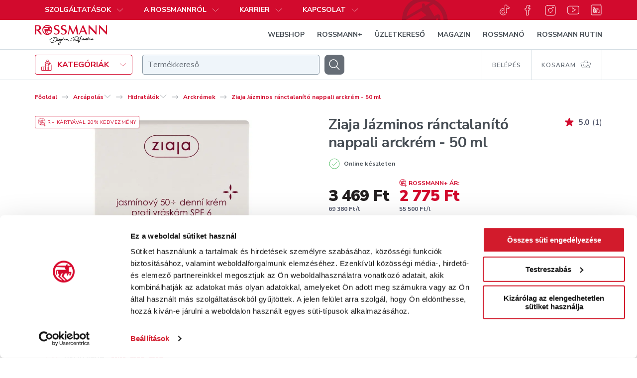

--- FILE ---
content_type: text/html; charset=utf-8
request_url: https://www.google.com/recaptcha/api2/anchor?ar=1&k=6LcC48sgAAAAAHCOuuRooAibb3sX4y9sMbLC9jQC&co=aHR0cHM6Ly9zaG9wLnJvc3NtYW5uLmh1OjQ0Mw..&hl=en&v=TkacYOdEJbdB_JjX802TMer9&size=invisible&anchor-ms=20000&execute-ms=15000&cb=10hpbv3cc0g9
body_size: 45427
content:
<!DOCTYPE HTML><html dir="ltr" lang="en"><head><meta http-equiv="Content-Type" content="text/html; charset=UTF-8">
<meta http-equiv="X-UA-Compatible" content="IE=edge">
<title>reCAPTCHA</title>
<style type="text/css">
/* cyrillic-ext */
@font-face {
  font-family: 'Roboto';
  font-style: normal;
  font-weight: 400;
  src: url(//fonts.gstatic.com/s/roboto/v18/KFOmCnqEu92Fr1Mu72xKKTU1Kvnz.woff2) format('woff2');
  unicode-range: U+0460-052F, U+1C80-1C8A, U+20B4, U+2DE0-2DFF, U+A640-A69F, U+FE2E-FE2F;
}
/* cyrillic */
@font-face {
  font-family: 'Roboto';
  font-style: normal;
  font-weight: 400;
  src: url(//fonts.gstatic.com/s/roboto/v18/KFOmCnqEu92Fr1Mu5mxKKTU1Kvnz.woff2) format('woff2');
  unicode-range: U+0301, U+0400-045F, U+0490-0491, U+04B0-04B1, U+2116;
}
/* greek-ext */
@font-face {
  font-family: 'Roboto';
  font-style: normal;
  font-weight: 400;
  src: url(//fonts.gstatic.com/s/roboto/v18/KFOmCnqEu92Fr1Mu7mxKKTU1Kvnz.woff2) format('woff2');
  unicode-range: U+1F00-1FFF;
}
/* greek */
@font-face {
  font-family: 'Roboto';
  font-style: normal;
  font-weight: 400;
  src: url(//fonts.gstatic.com/s/roboto/v18/KFOmCnqEu92Fr1Mu4WxKKTU1Kvnz.woff2) format('woff2');
  unicode-range: U+0370-0377, U+037A-037F, U+0384-038A, U+038C, U+038E-03A1, U+03A3-03FF;
}
/* vietnamese */
@font-face {
  font-family: 'Roboto';
  font-style: normal;
  font-weight: 400;
  src: url(//fonts.gstatic.com/s/roboto/v18/KFOmCnqEu92Fr1Mu7WxKKTU1Kvnz.woff2) format('woff2');
  unicode-range: U+0102-0103, U+0110-0111, U+0128-0129, U+0168-0169, U+01A0-01A1, U+01AF-01B0, U+0300-0301, U+0303-0304, U+0308-0309, U+0323, U+0329, U+1EA0-1EF9, U+20AB;
}
/* latin-ext */
@font-face {
  font-family: 'Roboto';
  font-style: normal;
  font-weight: 400;
  src: url(//fonts.gstatic.com/s/roboto/v18/KFOmCnqEu92Fr1Mu7GxKKTU1Kvnz.woff2) format('woff2');
  unicode-range: U+0100-02BA, U+02BD-02C5, U+02C7-02CC, U+02CE-02D7, U+02DD-02FF, U+0304, U+0308, U+0329, U+1D00-1DBF, U+1E00-1E9F, U+1EF2-1EFF, U+2020, U+20A0-20AB, U+20AD-20C0, U+2113, U+2C60-2C7F, U+A720-A7FF;
}
/* latin */
@font-face {
  font-family: 'Roboto';
  font-style: normal;
  font-weight: 400;
  src: url(//fonts.gstatic.com/s/roboto/v18/KFOmCnqEu92Fr1Mu4mxKKTU1Kg.woff2) format('woff2');
  unicode-range: U+0000-00FF, U+0131, U+0152-0153, U+02BB-02BC, U+02C6, U+02DA, U+02DC, U+0304, U+0308, U+0329, U+2000-206F, U+20AC, U+2122, U+2191, U+2193, U+2212, U+2215, U+FEFF, U+FFFD;
}
/* cyrillic-ext */
@font-face {
  font-family: 'Roboto';
  font-style: normal;
  font-weight: 500;
  src: url(//fonts.gstatic.com/s/roboto/v18/KFOlCnqEu92Fr1MmEU9fCRc4AMP6lbBP.woff2) format('woff2');
  unicode-range: U+0460-052F, U+1C80-1C8A, U+20B4, U+2DE0-2DFF, U+A640-A69F, U+FE2E-FE2F;
}
/* cyrillic */
@font-face {
  font-family: 'Roboto';
  font-style: normal;
  font-weight: 500;
  src: url(//fonts.gstatic.com/s/roboto/v18/KFOlCnqEu92Fr1MmEU9fABc4AMP6lbBP.woff2) format('woff2');
  unicode-range: U+0301, U+0400-045F, U+0490-0491, U+04B0-04B1, U+2116;
}
/* greek-ext */
@font-face {
  font-family: 'Roboto';
  font-style: normal;
  font-weight: 500;
  src: url(//fonts.gstatic.com/s/roboto/v18/KFOlCnqEu92Fr1MmEU9fCBc4AMP6lbBP.woff2) format('woff2');
  unicode-range: U+1F00-1FFF;
}
/* greek */
@font-face {
  font-family: 'Roboto';
  font-style: normal;
  font-weight: 500;
  src: url(//fonts.gstatic.com/s/roboto/v18/KFOlCnqEu92Fr1MmEU9fBxc4AMP6lbBP.woff2) format('woff2');
  unicode-range: U+0370-0377, U+037A-037F, U+0384-038A, U+038C, U+038E-03A1, U+03A3-03FF;
}
/* vietnamese */
@font-face {
  font-family: 'Roboto';
  font-style: normal;
  font-weight: 500;
  src: url(//fonts.gstatic.com/s/roboto/v18/KFOlCnqEu92Fr1MmEU9fCxc4AMP6lbBP.woff2) format('woff2');
  unicode-range: U+0102-0103, U+0110-0111, U+0128-0129, U+0168-0169, U+01A0-01A1, U+01AF-01B0, U+0300-0301, U+0303-0304, U+0308-0309, U+0323, U+0329, U+1EA0-1EF9, U+20AB;
}
/* latin-ext */
@font-face {
  font-family: 'Roboto';
  font-style: normal;
  font-weight: 500;
  src: url(//fonts.gstatic.com/s/roboto/v18/KFOlCnqEu92Fr1MmEU9fChc4AMP6lbBP.woff2) format('woff2');
  unicode-range: U+0100-02BA, U+02BD-02C5, U+02C7-02CC, U+02CE-02D7, U+02DD-02FF, U+0304, U+0308, U+0329, U+1D00-1DBF, U+1E00-1E9F, U+1EF2-1EFF, U+2020, U+20A0-20AB, U+20AD-20C0, U+2113, U+2C60-2C7F, U+A720-A7FF;
}
/* latin */
@font-face {
  font-family: 'Roboto';
  font-style: normal;
  font-weight: 500;
  src: url(//fonts.gstatic.com/s/roboto/v18/KFOlCnqEu92Fr1MmEU9fBBc4AMP6lQ.woff2) format('woff2');
  unicode-range: U+0000-00FF, U+0131, U+0152-0153, U+02BB-02BC, U+02C6, U+02DA, U+02DC, U+0304, U+0308, U+0329, U+2000-206F, U+20AC, U+2122, U+2191, U+2193, U+2212, U+2215, U+FEFF, U+FFFD;
}
/* cyrillic-ext */
@font-face {
  font-family: 'Roboto';
  font-style: normal;
  font-weight: 900;
  src: url(//fonts.gstatic.com/s/roboto/v18/KFOlCnqEu92Fr1MmYUtfCRc4AMP6lbBP.woff2) format('woff2');
  unicode-range: U+0460-052F, U+1C80-1C8A, U+20B4, U+2DE0-2DFF, U+A640-A69F, U+FE2E-FE2F;
}
/* cyrillic */
@font-face {
  font-family: 'Roboto';
  font-style: normal;
  font-weight: 900;
  src: url(//fonts.gstatic.com/s/roboto/v18/KFOlCnqEu92Fr1MmYUtfABc4AMP6lbBP.woff2) format('woff2');
  unicode-range: U+0301, U+0400-045F, U+0490-0491, U+04B0-04B1, U+2116;
}
/* greek-ext */
@font-face {
  font-family: 'Roboto';
  font-style: normal;
  font-weight: 900;
  src: url(//fonts.gstatic.com/s/roboto/v18/KFOlCnqEu92Fr1MmYUtfCBc4AMP6lbBP.woff2) format('woff2');
  unicode-range: U+1F00-1FFF;
}
/* greek */
@font-face {
  font-family: 'Roboto';
  font-style: normal;
  font-weight: 900;
  src: url(//fonts.gstatic.com/s/roboto/v18/KFOlCnqEu92Fr1MmYUtfBxc4AMP6lbBP.woff2) format('woff2');
  unicode-range: U+0370-0377, U+037A-037F, U+0384-038A, U+038C, U+038E-03A1, U+03A3-03FF;
}
/* vietnamese */
@font-face {
  font-family: 'Roboto';
  font-style: normal;
  font-weight: 900;
  src: url(//fonts.gstatic.com/s/roboto/v18/KFOlCnqEu92Fr1MmYUtfCxc4AMP6lbBP.woff2) format('woff2');
  unicode-range: U+0102-0103, U+0110-0111, U+0128-0129, U+0168-0169, U+01A0-01A1, U+01AF-01B0, U+0300-0301, U+0303-0304, U+0308-0309, U+0323, U+0329, U+1EA0-1EF9, U+20AB;
}
/* latin-ext */
@font-face {
  font-family: 'Roboto';
  font-style: normal;
  font-weight: 900;
  src: url(//fonts.gstatic.com/s/roboto/v18/KFOlCnqEu92Fr1MmYUtfChc4AMP6lbBP.woff2) format('woff2');
  unicode-range: U+0100-02BA, U+02BD-02C5, U+02C7-02CC, U+02CE-02D7, U+02DD-02FF, U+0304, U+0308, U+0329, U+1D00-1DBF, U+1E00-1E9F, U+1EF2-1EFF, U+2020, U+20A0-20AB, U+20AD-20C0, U+2113, U+2C60-2C7F, U+A720-A7FF;
}
/* latin */
@font-face {
  font-family: 'Roboto';
  font-style: normal;
  font-weight: 900;
  src: url(//fonts.gstatic.com/s/roboto/v18/KFOlCnqEu92Fr1MmYUtfBBc4AMP6lQ.woff2) format('woff2');
  unicode-range: U+0000-00FF, U+0131, U+0152-0153, U+02BB-02BC, U+02C6, U+02DA, U+02DC, U+0304, U+0308, U+0329, U+2000-206F, U+20AC, U+2122, U+2191, U+2193, U+2212, U+2215, U+FEFF, U+FFFD;
}

</style>
<link rel="stylesheet" type="text/css" href="https://www.gstatic.com/recaptcha/releases/TkacYOdEJbdB_JjX802TMer9/styles__ltr.css">
<script nonce="8vpRpQ3RWlaUtFgGor3BKA" type="text/javascript">window['__recaptcha_api'] = 'https://www.google.com/recaptcha/api2/';</script>
<script type="text/javascript" src="https://www.gstatic.com/recaptcha/releases/TkacYOdEJbdB_JjX802TMer9/recaptcha__en.js" nonce="8vpRpQ3RWlaUtFgGor3BKA">
      
    </script></head>
<body><div id="rc-anchor-alert" class="rc-anchor-alert"></div>
<input type="hidden" id="recaptcha-token" value="[base64]">
<script type="text/javascript" nonce="8vpRpQ3RWlaUtFgGor3BKA">
      recaptcha.anchor.Main.init("[\x22ainput\x22,[\x22bgdata\x22,\x22\x22,\[base64]/[base64]/e2RvbmU6ZmFsc2UsdmFsdWU6ZVtIKytdfTp7ZG9uZTp0cnVlfX19LGkxPWZ1bmN0aW9uKGUsSCl7SC5ILmxlbmd0aD4xMDQ/[base64]/[base64]/[base64]/[base64]/[base64]/[base64]/[base64]/[base64]/[base64]/RXAoZS5QLGUpOlFVKHRydWUsOCxlKX0sRT1mdW5jdGlvbihlLEgsRixoLEssUCl7aWYoSC5oLmxlbmd0aCl7SC5CSD0oSC5vJiYiOlRRUjpUUVI6IigpLEYpLEgubz10cnVlO3RyeXtLPUguSigpLEguWj1LLEguTz0wLEgudT0wLEgudj1LLFA9T3AoRixIKSxlPWU/[base64]/[base64]/[base64]/[base64]\x22,\[base64]\\u003d\x22,\x22woLCtGTDj8KnA8OxfcOVbcO1wqvClMKIX8O6wqvCnsOMaMOIw7DDgMKLGjrDkSXDmmnDlxpAZhUUwoLDhzPCtMOtw7DCr8OlwoxLKsKDwr92DzhXwp1pw5RjwoDDh1QcwojCixkEJcOnwp7CkcKJcVzCtsO8MMOKIcKjKBkdVnPCosKJV8KcwopWw5/Cig09wqQtw53CpsKeVW1EUC8KwrbDmRvCt2jCmkvDjMOhJ8Klw6LDkyzDjsKQfzjDiRRTw6InScKfwpnDgcOJLsOywr/[base64]/DmcOFAcO7bcONUV5eZhbCnRodwqbCg1PDqSl/eV07w6NRRsKzw7RnQwjCs8OOe8KwQsO5LMKDT3lYbCbDgVTDqcO3RMK6c8O7w4HCox7CmcKzXiQcDlbCj8KDbRYCG1AAN8KYw5fDjR/CgTvDmR46wok8wrXDpRPClDlmRcOrw7jDim/DoMKUFBnCgy1kwozDnsOTwoZNwqU4UMObwpfDnsO6NH9dVwnCji0zwqgBwpRiD8KNw4PDlcOWw6MIw7U+QSgmc1jCgcKXIwDDj8OcZcKCXRTCq8KPw4bDlcO+K8OBwrgUUQYzwrvDuMOMVVPCv8O0w7nCncOswpYwG8KSaE87O0xLNsOeesKoecOKVjDCkQ/DqMOuw4lYSSvDs8Obw5vDiShBWcO7wrlOw6J0w7MBwrfCrmsWTQHDgFTDo8O4e8OiwolRwqDDuMO6wprDgcONAEJAWn/DsEg9wp3DqhU4KcOeG8Kxw6XDucOVwqfDl8KTwpMpdcOkwqzCo8KcVMK/[base64]/CscKPIm3DgsKvw7dNw6HDuMOCf3jCuVlWwoHChCsQF34nAsKrRsKrQTxgwr3Dg3Rhw5/CrAsBBcK9Yy/DvsK6wrYawqx9wqwBw5HCtcK8wqXDgGDCu10ywqgqV8Oze1zDi8OVB8OyISPDqjw2w63CunPCgcOSw4rChnAeCw3Cj8KBw6hWX8KKwqRqwoHDnBLDvx8Hw5lfwqINwobDmgREwrkQP8KGVjpEUHjDlcOkbCvCnMOTwoZxwoUuw7vCgMO/[base64]/DhMO1w73DgnA1SMKWwpZbw7DDlyPDicORwqkMw64UTXrDrzk/TnnDqsOQTsO2NMKMwqrCrBJ4fMOOwqgTw6XCm1o/YcOnwp43wo7CmcKWw6ZfwqE+FQhDw6YaLRHDtcKcw5AbwrbDpA0/wo0cQwYUX0vChX1jwqfDvcKLacKCe8OQUgDCv8K0w6fDt8Kvw7dDwoBdICLCo2TDjhB+w5XDo2s+GU/Ds0Z6Thwww63DtsKyw6FSw4/[base64]/aE0Bw4zCsibCvjDCtcKow43Djghiw4tOw7c/F8OBw6HDsF1LwpMGB3lkw7M0DcOTOB3DiQc+wrUxw5DCngQ/[base64]/Dn8KLw4PDtTvDvnLDiRjCsVUODFdvc8OswqPDjmQff8Oww6EGwrvDuMOZwqtwwq5FRsOwR8OvfCHCrMKZw5lTDMKKw4M6wpPCgybCssOvIhbCv0sWbRbCgsOSfsKTw6E9w53DqcO/w5TChMOuO8Ojwptaw5bCnjLCp8OowqnDicKWwoJJwqd7SXVTwpEJJMOpLsOTwo4fw7vCj8Ocw4MBIT7CvMOYw6XDsBnDpMO4E8KIw7PDr8OgwpfDnMKpwq/CnS8XJxonCcONMi7Cuz7DjVMOUAM5QsOtw7PDqMKVRcKRw503NMK7FsO6wrhwwq0lZMOSw4Ekwp/Dv3gwbyA/[base64]/ChjBxYcO6wrYlwq7ClcKGE2kuw4jDlBhVwqrDpkN7fGrCt1HCocOeQFgPw5nDhsOswqYjwpTDlT3CnVTCkCPDjXA4fjjCt8K0wqpTH8KDFCFzw7MNw5FuwqfDtgcZHMOCw4DDpsKbwojDncKROMKZHsOBDMOabsK/FsKaw6DCpsOsZMOGXGxxwqbCr8KxA8KNGcO1QDTDgxXCv8K7wqXDjsOrGnJWw7DDqcOcwqd7w53Cr8OLwqLDssKzIHjDpU3CpU3DuAbCrcK0NWXDkXslTcO/w4YLEcOvWcObw7cww4jDhn/DrgtmwrTCgcOGw6skcsKwJRYTPcOQMg3CpATDrMO3RAs8dsKmVhkdw75WSFTChFpUby3CmsOIwpoaTVTColfCpHHDpTUiw7Zbw4bDksK0wofCusKNw4vDv1DCocO+A0zCh8OjIsK/wrkcFcKVY8ODw4o1w6cELgbCllTDhVA6dcOVLF7CqirDv3kafSRKw4M6wpVBwrcywqDDu3fDrcOOw78JYMOQfmTCmFICwp/[base64]/CkcKRw59GfsK0w6jDqcKGC8Kqw6nCs8KSwq3CtA8eLsK5wr59w7dMeMKDwqzCgsOYCzTCscOxfhvCncKzOjjCqsKEwovCkSvDoR/Cj8KUwosbw6bDgMOHLVnCiSzDq3TDgsOrwo3DvQzDoE83w6U0DsOVc8ORw6TDsxTDpj7Dn2XCiDNLWwZSwqlFw5jDgAltYsOhEsKDw7h7fDBSwpEadSTDoQTDk8Osw4zDucK9wqoqwo9Uw7J/XcOCwo4Pwo3DrsKfw75aw6zCpsOdbsKkd8O7J8K3LD8qw68qw4F/[base64]/CmMOTwoJYOH1TMMOWwppkwp3DtMK4ZcKnHsO9w43CpMK1GXo6worCt8K0LcOHZ8KIwrPDgsOaw6VvS3MIcMOwBjBxIlw+w6TCqsKVQEhqTm5IJsKAwo1kw6l+w7IjwqZww6HCtx0HA8KXwrlefMOOw4jDjgw/wpjDj3bDrcORcUDCicK3e2kbwrVrw4h9w5FdWsKyesOKe1HCt8OCFsKTUQwEWcOswpgBw4JDKcOtZmEswq3Cn3UPKsK9NGbDh03DpsKww6TCvmQHTMKBBMK/DD/[base64]/[base64]/KsOQwqcdwoc8HMOuKmgtw43Cuj0fwqHDsQkEwpXDrF/Dg2cOw7PDs8OPwo97ZB3CvsOFw7wHaMOyBsK+w4oFZsOCHGd+RXfDlMOOAMO0PMKqPi9ADMOEMMK3H0I5MnDDs8OEwoM9S8ODYEQOHWJsw7nCgMOXS3/ChizCqB/CgCvDocKNwoEXcMOOw4DDiWnCm8OzV1fCoFkUDwUWR8O5YcKsWmLDri57w7skKTDDuMKtw7XDnMO6LSMEw4XDlk1/EC/[base64]/[base64]/DtnBjCzYewrpBK8KBwqgKU8Owwps3w6kdc8OAwqfDkH4gwrnDpF7ChMO3dEbDocKjcMKWT8KFwrbDhsKKKFUnw5LDmC9FMMKhwosibRXDgywFw6kLEzpXw5LCr0B2wo/[base64]/cV46w5vDhR7Dm8KEQ8OSecOlPz/CtXFLK8K2dMOIWwvCnsOdwpI1DG/CrRkKccKxw5fDqMKhFcONP8OqE8Kxw6jCn1PCujTDm8K0XcKKwoxkw4DDlBF6a1HDrwzCnX1RVXZkwoPDinzCj8OkMyDChMKOSMKgecO+QWbCgcKkwp3Du8KGXTvDjkjCo2oIw63Cu8KPw7rCuMOgwrtuZSbCocKawpgoM8OQw4/DkRDDrMOMwqzDlURSEMOTwoMfF8Klw4rCnlBvCn/DgEoyw5PCh8KOwpYncjbDkC12w7nCt38xe2LDqCM0fcKowo9NN8O0VSZyw5PCvsKIw7zDmMOmw7/[base64]/DkcKibAxtw7rCosOifRbDv8KuacK9wrJLc8O0w4UVF3xxdzYFwoPCm8OzYMK7w4bDosOhYcOrw4dmDcO5JWLCo13DsEvDk8OPwozDnigBwotEDsKXMMK/NcK1OMOAQRPDusONwpI2dE3CsFh4wq7ChQxLwqpddiETw5U1w5Mbw7vChsKyP8KsVhghw4wXLsKlwo7CtMOpS0zClG9Nw5o5w4LCosKcOHrCksO6NEbCs8KgwpLCpMK+w47Cr8KAD8O5d0TCjMKVUMKtw5M+ShfCisKzwrMwJcKswp/DkDAxaMOYecKGwpPCpMK3KwHCqsOpLMO/w6fCjTrCtBXCrMOITAVFw7nDlMOrOzo7wpg2wrQFMcKZwrVQE8OSwq7CsiTDmgYXA8OZw5LDsi4Uw4PChgc4w4tpwr9vw7MrFHTDqTfCp0HDs8O1bcOYO8Kcw7vDiMKKwpE+w5TDpMOjFMKKw7V5w7QPVzEffxEEwp7DnsKnOArDl8K+e8KWDMK6KXnCtsO/wr/CuTMBeQbCk8KPYcO0w5AWeD7CsEJ6wp/DowbCq1vDnMOIbcORVnrDsSzCoA/[base64]/wptswpNZwpAEw4UPX8KHw6LCvyQBBsKkCMOuw6XDvsK9AgvCg3HCicOPGcKdWEfCusOnwrPDusO1a0PDn0k/woE3w5fCuFtJwpM2ZlvDm8KYCcOtwozCkWp2wql+FTLCrHXCsSNfYcOnC0/CjwrDqGjCisKnc8KOLHXDtcOhWhdTdcKZKUHCqcKGe8K6Y8O4wptJZgXDusKBK8OkKsOLwqLDn8K3wp7DkE3Cl0ckIcOhTWPDpcK4wqUnw5PCn8KgwrnCkTYtw74awrrChEzDqx91KHRnF8OVwpvCisO1XsKeOcObS8OMTD1QWRJIAMKqwqM1TD/[base64]/CmcKuNmbCv8KyDhclw4PCoi7Cu8KPwobDpBDClj4/woJhS8OjZnZiw5k8PnnChMKPw7s+wo81LXLDv3ZKw4szwr3DqmrDncKvw5tRLR3DpyTCv8KhD8Kaw6Jbw6cbHMO2w7rChA/Cuz3DtsOwRsKeS2jDtiA1LMOzZhcDwp3Cu8Kic1vDscONw5YbTHHDjsOswqXCmMOiw6JwQU7CtxLDm8KjNCATDMOFG8Onw5PCgsKuOBEJw5MHw6rCrMOQdMOwcsKewq5wTl3CrmorVcKYw4lcw6/CrMO0csKcw7/Csz1BQmLDr8KCw6DCribDmsOjfMOFKsOZSDDDqcO1w53DjsOKwpjDjMKKLw7DpDpmwpx0MMK+J8OEewXChXU1eB4Bwr3Cl1JfRhB9W8O0AMKCwq42wp11U8KdPyjDiUvDqsKCR1LDnQ1UR8KEwpvCq0vDusKnw4Y9WxjDlMO/woXDqkcnw53DtkLDsMOYw47CqgTCikzCmMKmw7B3HcOiMcK0w4ZPTFTCuW8NdcOowqgBw7rDumfDpR7Dp8Ovw5nCiHnCscKCwp/DjMKPSCV9C8KTw4nCrsOuUz3Dq2vCgMOKe2rChMOmT8K+wpTDqnHDvcKow67CsS5ew4onw5nCqsO5wr/CiU5bWBrDsFnDuMOsPsOXJzVfZwEKLsOvwqxZwofDukxQw7YIwpJRIRcmw7YmRg3CjFzDi0JGwrZVw5vCqcKmdcOhFgQAwpjCtMOKGF99wqcRwql/cSLCoMOlw4tJcsK9wpjCkyMFbMKYwrnDvxsOwodoVMKcRl/Cli/[base64]/w6HCnRjCgcOvL3UMSMOWSMKXQCtAWMOMFAbCgcKHHAQBw4snfW1WwpDCmsKMw67DksOeTx1qwpAuwpYSw7TDnAcvwrMcwpPCpcOOYsKHw7PCln7Cu8OzPAEif8KRw4vDmFkwXw3DomLDiwlEwrrDoMK/QU/Dj0MAVMOywoXDslXDlsOXwplawqllA2wVDyR9w6/Ch8K4wpJAL2HDrz3CjsOvw6zCjhTDt8OvOxbDj8KvPcKIS8KxwrvChgvCpsKRwp/CsRnDoMKMw6zDnsOiw54Qw54SYsOwaivCoMKawpzCh3HCsMOYwrrDgSQcYMK/w7PDllXCon/CksOsNErDpjjCg8OWRmjCrls3RsKuwq/DmgYfXxHCt8KWw7FODlkZwqzDrjPCkGlKCmZIw47CiAY4HGthNQbClwZFw6TDiAzCnhTDu8KTwoLDnF8vwqhAQMOaw6LDmMOvwqrDtEUjw7d/w43DosKyGEgnwqXDr8OowqnDhhnCgMO5PQ46woNQVwM/[base64]/w5ZPw7PCtWvCgMK7wozCsGFrw7BYwr/CmQDCq8KBw7xkesOMwoTDtsO+bgLCih5xwqfCu3RtL8OOwo0Bf0nDlsKHAmDCqMOgXcKWFsKWEsKbD0/CjMOUwqrCqsKyw5/[base64]/wrwywqVJLyNUTMOWwovDggg/w6/CtMKQbcK1w6/[base64]/CoMO/[base64]/[base64]/Co8OoI8KubMKDJMOaHcOXUcOsB8O7w7HDnCElE8KZdWdbw53DhkLCncO8wpTCvTzDhigmw5hhwqHCu0Imw4DCtMKjwpfDiGDDhX/DuAbCh0M4w7fCg2I9HsKBYGLDpcOEAMKsw7HCsi4SWsO/HWrCjjnDoC8cwpJewr3CtnjChX7DnETDn1d/VsOIM8KFJMO7fn/DjsO8wpZNw4LDoMOCwpLCvsOpwrDCjMO0w6nCoMOxw4c2YFFxeGzCrMKXMk9twoUjw6wMw4DCmSvCqcK+OiLCvFHDnmnDjzM6YCHCizx7QBkiwrcdw7sUbSXDjMOqw5bDlMK1ICtDwpNFfsOwwocjw4ZyDsKmw4TCqzoCw691wq/Dshhlw79xwpPDk23Ds1XCusKOw5bDgcK5asOxwqXDmy8swr8hw55swq1MdMKGw4lOC25aIi/[base64]/[base64]/DvXQsK8KJw4EBS1fDq8K5wohfwq0jE8KeScKiJTp2wqZVw79yw4URw4l6w7UnwrbDksKnCMOOfMOkwpN/[base64]/CvR4aw6s+w5JOwrvClsOvwq7CkTJAw40QKsK1J8O2V8KnWcKEUBPCgywabUR0w7nCv8OLXMKFJw3DqcO3QcKjwrcuwpLDs3bCmsO/wrrCtRHDucKpwr3DknvDs2jCjMOzw6PDgMKaD8KHFMKfw75WAMKXw4cow63CssKheMO3w5vDl3Fbw7/DpwsDwppQwr3CgEsrwqDDncKIw4B4b8OraMKgA2/DtjBECHtwF8KvX8Kmw5AeB2nDqBTCt2XDi8K4wrzDtQJbwp/Dnk/DoRLCtMK/FMK6UsKywrTDsMOIUsKOwprCtcKAN8Ocw4tzwrosRMKtbMKqYsKuwpF3AUvDiMOvwrDDlVwLAkHCksOVSMOewoklYMK6w4LDqMOhwrHCncK7wo/[base64]/DqMKzI8OWwrFJw4ZcecK4w643ezlAEMKKNMKIw4TDr8OrecOnUjzDoU4hRRBIeTVuw7HDscKnNMKEZsKpw5PDuQbDnSzCql9Nwp1Dw5DDo1leNzlycMOZCUZOwoTDkX/CtcKHwroJwr3Cv8Kxw7fCocKqw7M+wrfConpCw6fCoMO5w4zDocKlwrrDszAFw50twpHDhMOjwqnDu3nCi8O2w7NMNCI9FgXDrlt2IRXDjCrCqgJdesOBwo/[base64]/RsOTw70bXMK+wp5jHcK4w4pRQy7Ds8KuYMOXw7x9wrBjF8KQwqfDoMOIwpvCrsOmcERxXnYawqoKfQfCvEVew6DChUcHVn/DmcKJEBQ5ElzDnsOiw686w5LDq3DDnVbDgxnCncOcfEk4OkkCH2tER8Kfw69ZAxQhdsO+X8KLE8Ocw4ZgRnALXhlIwpnCmsOnQ1I6Qw/DjMK7w5MMw5zDljFGw7sXWRUBccKsw74JNcKpOmdNw7jDusK7wrVUwqoEw4wJLcOkw4fCocO2FMOcQUNgwo3Cq8Kqw5HDlAPDrBnDn8KcYcO9M28mw7TChMK3wq4mPEdawojDvE3CisOyesKhwodyGhrCjznDqj9JwowRBCxywrkOw7HDu8OGLS7CvwHCuMOwZR/DnRnDiMOJwohTw5bDmcOrLTzDi0gwMDnDmMOowojDocOywr9nSsO4S8KrwoJ6LiYvWcOrwqA9w4RzCGx+KgcMYMOgw5MGIQgPVm/CtcOmO8O6wrbDlELDg8KkSDzDrk7Cj28FY8Ohw7lTw5nCosKbw59kw6Bfw4g7G2AmAGQKEmvCm8KQU8K7Agc5CcOdwoMxXsO9woF6UMKOGgJDwopSV8KZwrPCpsOJbjpVwrFrw4/CrRXCt8Kuw6B8EWDCvcKxw47CuzZmB8KjwrLDtmPDt8KEw5sGwpVPNnzCvMK4w47DjTrCgMK5d8O7DhVXwpDCsxkybCoCwq9gw4zClcOywqzDusOowp3DqnXCh8KBw7kBw6siw65AOcKow4XCjUPCnw/CvBBHWsOga8KIHis5w6BGK8OdwqASw4RiLcKkwp4Xw7d2csOYw45DHMOKIcO4w446wpIcbMORwr5GNhZrc3kDw5c/OgzDp1NAw7rDgG7DusKnVEPCm8KLwojDgMOKwppLwoByBy8yDBtoIMO5wr8gS00Hwrx3VMOzwpXDssO1NknDm8KVw75eLV3CuRI3w49IwrVabsK8wp7Clm4SA8KDwpQ4wpDDoGDCisO8McOmFsOGAgzDjELCs8O8w4rCviwwX8Omw4rCpcOoMk7CucOAwqsdw5vDkMK/[base64]/Cj0/CmjcrSh4+M8K8w7jDhMOJw75bBHNXw6YEJlHDomwCKExGw7Zqw7EMNMK5IMKMJ0zCo8KYSMKWX8KrRCvCm3FVbigtwoV6wpQZC0kIP1Uzw7XClMOoaMOGw4nCk8KIa8OywrTDim8JcsO/[base64]/T8K5w7DDq09JQ8O+CMOPXMOiScOpw7jDg0jCpMK/IWISwpY0JcOVOn0RJsKXI8K/w4TDkcK4w4PCsMKyCcOafyhaw4DCqsKww7REwrjDo23CqsOPwpnCs1vCuQ3Dtl4Ew7PCsm1Ww4fCrR7DtXBhwrXDmHXDmsOKd2zCgsO1wodVcsKTHFMkLMK/w65iwo/DtsKzw5vCqgIBdMOjw7PDhcKRw7xNwrQpB8KMfVTDqVrDnMKRw47CocK6wpN4wrnDo3HCjXnCiMK6w7x+RWkYZmfCjlbCpBPCtMK7wqzDs8OVHMOOaMOvwpsvPMKVwoJnw6FkwrhiwqBkKcOfw7DCkBnCuMKxbk8/GMKdwoTDlBxSw5lIbMKDWMODYTzCk1R2LWvCmjBiw5QwJsKyEcKnw6LDrVXCtRLDp8KCVcOPw7PColvDsw/Cpk3CnGlPLMOGwrHCoTgFwqVHw4fCiURHJnY6ODUCwozCoQ7Di8OfCU7CucOdGSRywqErwq5zwoNnwpbDrFw0w53DhRzDnMO6KlrCiwETwq3CkQ8gOnjCsTguZcONaVvChSUrw4nDl8KbwpgcN2nCkV0eGMKhEMKvwoDDsyLCnXPDr8OOW8KUw6jCu8Orw6h/GyHDm8KkQsOhw5tRMsOLw6w/wrfCjcKoEcK5w6Akw4wRYMOeeG7CrMOhwosQw5nCisKowq/DgsOqEgrDi8KkPg7Co1/CqFfDlMK4w7UiVMOZaWJnBSx9NW1sw4LCojdew4TDjEjDkcKkwqlBw5zCmUoxHlrDrWc3SkbDuBxow5w7Cm7CvcKMwqXDqDp8w5JNw4bDtcK4w5vCp1/[base64]/Coh7CqwDCkMK4RcOXw53CjBdCw6FKw5hrwpkfw6gGw7xOwoMlworDsTbCijDCtx7CoH4Fwo0gGsOtwqxAJGVzEyBfwpBJwoM3wpfCvXIaYsKaesKbTcO5w53ChnFFLMKvwofCtMKCwpfCjsK7w6/CpGQFwoZiGBDCn8OIw6RhL8OtWW9twoAfR8OAw4vCllUfwovCs0fDrcKHw5I9M27DtsK/wrdnGQ3DosKXH8OOEMO/woNQw6o8MADDn8O/A8OPOcOoF2/DgFc4w7TCnsO2NhHCgUrCjBlFw5bCvA0PJMO8FcKKwrbCjH4Gwo/DlW3Dh2HCgUHDvFPCmRTDu8KPwpshXcKOWlvDrTLCs8ODbsORFlbDuV/Chl3DnyDDhMOLPCRlwppww53DhMO2w4zDhW3DvsO7w4HDncOycnTComjDscKwfcKQVcKResKOWMKlw5TDm8Onwo9tXE/Cng/CgcO5FMKuwovCv8OWR1ktQMOHw4dHclw1wqxiIjLCoMO/JcKvwrk8TcKNw5p3w4nDosKcw47DicOzwoLDqMKCQmTDuHx+wrbClkfCtHvCncK6GMOPw4JDBcKrw4xXScOBw5JAXFUmw61kwqvCpMKjw63DhMO7QSMuS8ONwp/CvXjCpcO5SsK/wpPDvsO4w6jDsQfDucOgw4t+IsOOHlkNO8O8InDDvGQVSsOWNMK6w6xFOMO1wobCiSkOGlsJw7g3wo7Cl8O5wp3CscO8YRtVasKgwqA/wp3CpmBicMKtwovCscOxPT5GUsOAw79ew4fCssKJKV3CuWLDncKcw6dqwq/[base64]/Djht4asOiwq7CszbCjUAqw6Blw6HDisOsFjxuw44fwpzDvcO9w5tGD0LDlcOfKMO3LsK1I3sUUQAzGsOpw5gyJivCkcKAbcKGbMK2wp/CiMO5w7B0F8KwGsKBG01AaMK7fsKZGsOmw4ZOCcOnwoTDl8O8OlvCl0DDoMKmSsKCwpA+w5DDk8Ogw4bCqMK2B0PDoMO/JVrDh8Ktw7jCqMKZTUvCm8KbLMKQwrlzw7nDgsKUSUbDu2c8OcKSwpjCuyrCgUxhNVTDjsOaaFXCnljDlsOLVXhhJX/DtjzDk8KybRfDqXvDgsOccMOFw7A6w7bDvcOSwq9iw5DDihBPwobCkw7DrjzDhMOQw6cmVDDCu8K8w77CgDPDisKKCcOXwpcdf8O2J2jDocKTwpbDhB/DuB9Jw4ZECXkjNE0Mwq0hwqTCo05VG8Knw7R6L8K8w6/Cg8OqwrrDsQR/wqY3w7Udw7BvUzXDmiUzF8KkwpLDmi/DghxFLGfCpMOkNsKQwpjDoVjCmCp8wp0/w7zDiTPCql7Cv8OYP8Kjwo0vGxnClcOoL8OadMKEVcO0asOYKcOtw4vCi1F9w51wYxYjwpZJw4EHPFd5JsKJLsK1w7DDnsKTcWfCvggUZhzCkUvClQ/[base64]/CvGjDi8OMZlxswoUUV2k5w4YzR8KKaMOFwrtpC8OROyTCtw1LCQbDr8OoUcKzTnowVz7DncO6GX/CvV7CoXvDvGYAwrTDgcOzY8O+w7rDnMOsw7XDsBMjw5XClTPDpTLCqwdnw74zw4zCv8OWwpXDq8KYUsO/w7/CgMOFwp7DvQFgQiHDqMKZZMO4w5xMUCQ9w6pTImLDm8OrwqrDs8OTMVHCvjnDm2/CgsK6w74KVzPDusOvw7Qdw7PDnUEADMK4w6lQDSLDqWBmwpbCs8KBFcK0SMKGw54fZcOWw5PDkcK+w6JYZMK9w57Dvz07WsKhw6XCigzCncKNVl14esOeccK5w5Z1D8KSwoQufHAXw50Wwq0Nw6rCmgDDicK5OEEnwpAWw48CwoQGw4JbO8KaesKgTMOXwpUuw4tmwo/DkUlPwqZew53CpyfCvhgEcRRnw5xsM8KFwpzCucOlwojDpsKfw6g3w553w41yw4kqw43CkmrCksK/AMKLTVxMZMKowrZBQMObLQJoX8OMbCDDlRMTwrlXQMK/[base64]/PMKnB8KswrFJDGwBw6vCkV7Cq8O2SEnDknbCmGM9wpjDsTJMOMKOwpPCqFfDuRNkw7ECwqPCkRbCsjbDj37DjsK8DMOLw6NkXMOdAW/[base64]/wrlLXTPCpSFGw5hwHsOBwpx8NmPDqMOmwrEgcXAVw7HCvnA2TVojwrp4fsKdVMKWFnJAYMOOFiLChlnCsTgwEFYGd8OMw4HDtlBWw5V7N2dxw75JXF/DvxLCo8OVQmd2UMOIHcOLwosXwpLCmcKDJ2ZZw7zCqmpcwrsaHsORfjIUSAR9V8KTw4TDgcOiw5rClcO8wpdiwptHaRDDu8KacnrCkCxKw6VuacKfwpzDiMKDw4DDpMO0w5ULwoUjwqrDtsKLLsKKwqDDmWp9RErCiMOew6Jew5cnwqw/wr/CrjcvQxtwNkJLTMKiDsOIcMKKwoTCsMKsUMOcw4pnwpB3w6ppNQTCsU0jUBnDkgnCssKXw4vCk3NPbMOYw6bCl8KxVsOnw7fCvXlnw7zCtV8Hw5hvGsKmFF/CkHVRZ8OZGsKSVcOrwqpswrVQSMK7w6fCj8OQS1PDjcKSw4fDhcK/[base64]/Dm8OESsOPw5Ukw7cKAFYjfsKBZcKpw63DvsKnLcKgwpkvwoTDvwXDtMOyw5DDkl4ew7kBw6TDj8KzJTAwGsOCE8KZcMOZwopOw7AydiDDn3MAS8Kawo91wrzDlDTCgS7DtAfCsMOzwqLCj8OySUsubcOvw6DDtcOPw7vCvMOrME7Cu3vDvcO/VcKtw59bwr/CvcONwq4Aw6tfVwgUw6vCvMOUA8KMw61DwovCk1fDmRbCnsOIw4fDocKPZ8OMw6Fpw6nCq8Kjw5NqwqnCvjPDvTjDs3A0wonCgkLCnhNAdMKvZcOVw55Rw5PDu8KqZMKvF3lResO+wqDDmMOtw5XDu8K9w7/CmsOwGcKWSnvCqG3Dl8O/wpzClsOjwpDCqMKYFsOYw6kqU3tBM1nCrMObG8OKwr5cw4Qcw4PDssKww7QKwojDrMK3dMOew79Bw64/FcONFzDChWvCh1lnw6rCh8O9InjCqW8SbXXDhMKVMcOwwq1jwrDDpMOJHDQPGsOHOUAySMOhdnPDgCRKw6PClzRfwp7CmEjCuiYFw6cKwpXDlcKlwpbDi1d9fcKKdcOINmdoAT3Drj/DkcK1wojDuylww6vDjcKoBcKkNsOQQsKwwrTCgkLDlcOFw4Qxw6RnwozCqH/CrjsGI8Ovw6DCucOWwooMVMOGwqfCrMK3Ej/DsxfDnzjDgF0tTlXCgcOnwp9bPkLDq01dJ18+wr5qw57CgS1fd8OLw7N8X8KcaD8jw6YBecKUw6MIwr5XOTsRZ8OawoJrYGrDpcK6AsK0w6YgBcOkwoMjcGnDqAPCnx/DqFTDnXJYw50sQsKIw4M6w4V1dEXCjsKLCsKRw6LCjFvDuS1Hw5vDt0PDr1bCpsObw6jCijoPIk7Dt8ODwrZ1wpV5KcKXMUzCn8KAwofDs1kmX2zDkcO2w44uT1TCpcK5wrxVw4rCucOjRXkmXsKxw5Esw6/CksOgDsKyw5fChMKMw4BMVGJ2wrDCkTXCrMK5wq/Co8O6F8OQwqXDrTJ0w57DsmsewprCsGsvwq9ewojDmHgtwrY4w57Cq8O+ezrDmV/CgivCmwQaw6bDn2TDoAXCt2LCucKpw4PCsFgTLMOewpLDhg9Lwo3DmRfCigHDs8K6SsKfY1fCpsOJw6vDokLCpAUhwrRxwqDDi8KbL8KFQMO9KsObwqp8w5Jtw4cXwrE0w6TDuQjDjsK6wozCs8O+w7/Dn8O7wo5XOAXCu1xXw48QB8O1wr1+WsOrb2BNwpcLw4FRwp3DnSbCnzXDugPDoS9HAAhrFMOpZi7CrMO2wqJ7L8OJMcODw7XCnGjCtcOdSMOXw7s+woMgOywDw4NpwqMqGcOdfcOuEmQ/wp/[base64]/A2rDi8KEwq3DqXvCtBZwCgFiwpbDlW3DrSDCvcKiG3fDmsKrJzHDusKGKh1aCxBYAnd+FEvDoBV1wpVcwogtVMK/esKxwoHCrA9EK8KHX0/CqcO5wq/CtsOWw5HDusOVw7vCqAbDt8Kka8KuwqR0wpjCmE/DuALDvm4xwoRpX8OdT2zDksKiwrtDUcKVRWDDugtFw5vCtMOCEMKnwqA1WcOvwr59I8Kdw6siVsKfIcONPS1pwqzCvybDo8Oec8KrwpfCiMOkw5psw6zCqk7Cr8Orw5XCvnLDu8KxwrFLw53DjlR3w61lRFjDssKWwr/[base64]/DusKEZw0Nwodhw6tRw4XChSwcwrbCkcKOwpIJRMOLwqDDrBALwpt7SUPChn0Aw4ZRBRxJBiDDnzpJF0JJw4sTw6tQw5/Dk8O+w7TDo0vDgDdVw4fChkxzfE3CtMOHcRc7w7YgQQ3DocO+wonDrH7CiMKAwrQjw4PDq8OlCsK/[base64]/CncOnYsOUdF/[base64]/[base64]/w58WwqfCtcOWNsOoFsKww59xQgBQwotFDTTDsRYdSEDCrBzCsMK/[base64]/[base64]/[base64]/wrrCsMODBiYcBjfCuxwLFRJIKMKSw7s3wrQfYVsefMOmwoIldsOywpB2ZcK6w7QkwrPCrxzCpRh+LcKlwqrCn8Kww5fCo8OIw77DqcKWw7DCnMKewoxiw4lqAsOgN8KQw4Jlw5vCsyV9L01TCcO/CxpUPcKLPwLDozh9en4AwqXCmcOZw5DCscKJaMOFOMKsSmMGw6F4wrbDg3gKb8KYdXfDiHjCoMK0OVbCicKhAsO3ZiRpM8OLI8O9NFbDvDRFwpkgwpMEAcOUwpTCusKNwrzDusOHw6w/[base64]/DiVUswrzCmcOlAxzDrsOWQMKyAcKkwpHDjQlLwpbCtGQTPl/DqMO7cX1zaw53wpJ5w7coFsKUVsK0ewMkOgTDusKmRw4hwq0Lw6VgTcODDUUIwpPCsDtOw4XDpmV0wr/Dt8KFZlYBYXEQeBgbwqrCt8O7woJsw6/Dn27DjsKKAsK1EA3Dn8KacsKxwrLCphXDssOPCcKQEUPCrwPCt8OqbnLDhwDDrcKzCMKDDwpyQlBXfkfCv8KNw5Edw7VyJAlVw5LCqcKvw6XDscKbw4zCiiADJsKVMRvDvS1Gw5jCh8ODT8KewqLCuAHCksKWw65SQsKwwovDnsO3YSkSasKBwr/CvH0mYGZpw7TDrsOMw4MuUxjCncKIw4/Di8KYwqrCmjEow6lIw77DhDbDkMOJPyxPKDIrw49yIsKpw41NIy/Dj8KMw5rDtX4hQsK1YsKgwqZ5w6I1L8KpO3jClwZAd8Ogw5R+wqNAWnVYw4AiVV3DsSrDv8KcwoZWHsK6KXTDvcOiwpDCpC/Cq8Ktw4HCicO/GMOmeFHCgsKZw5TCukgJfW3DnG7Dpj/[base64]/[base64]/XSQPwrIhbVLCsjXCplhkwpnCn8KtwqxGw5nDgsOfYXgeQcKebMK6woU0EMOPw5RBDUkJw7HCow4UQcOEdcKJP8OFwqsXe8Kyw77DviUqOSsWRMOVDcKQw7MsMEnDqnAoLcO5wp/DiADDjRBJwpbDtg3CnMKDw4jDiykweFZNF8O+woczD8KuwpLDpcO5wqrDvkF/[base64]/w5bDn3owMSQ+Wm4dw7xrwrBAw6AJB8KOf8OIcMKTYFEaAxzCsX05X8OkXgkTwovCpxNrwqzDikDCjGTDn8Kiwr7CssOUMcO0TMKrLWbDrHLCsMOew6/Dm8KfZwfCp8OSc8KIwpnDshXDrcKiQMKbHlFvQg81L8KlwojCqwLCp8OLEsOnw4HCgRjDi8Obwp0kwqo6w7gXCcKqED7DtcKDw5XCicKBw5wFw7k6D0LCrFs9asOJw4vCk2bDjMOKXcKhcMKDw718w6fDuSPDsU5+ZMK0R8KBK2x/OsKQcMOkw5g7AsOPfELDnMOAw4bDnMKRNn/DuG5TfMKZJQTDlsKJwo1fw4ZNHW4fA8KSeMKzw4nCv8KSw6HCscO7wozChnrDlMOhw6cYFWTCsGLCvsK/UMO1w6PDjiFZw6XDsi0IwrXDumXDtQo5b8OCwoIGwrcJw5zCpsOswo7ClGhaUQPDrMOGThdQXMKnw5k7N03CjsOdwqLCijBQwq8ceUU7wrIdw7/CqsOKwoddwoHCkcO4w69cwo4UwrFxC33Ctw1jZ0Jzw6Z9AnlvA8KswpzDoQ55SnI6wq3DpcK8KRo3HVgawrLDssKLw7XCo8KBwp9Vw6XDrcKYw4hOPMKcwoLDvMK5wo/Cn0sjw4jCh8KbbMOQIcK8w7TCo8OZacOHTTQbaC7DrDwFwrMmwq3DtVLDqBDCsMOUw5nCvBTDrsOJWQPCpUhywowbaMOKNArCu37Crl8UEcO6GWXCjAFYwpPCgAcswoLCgzHCoghnwoZzLQN8wpFHwr5cXXPDtiA6U8Olw70zw6HDncKkCsOZWcKvw5/CicKbGEQ1w77CksK5w69Lw6jChWDCp8OQw7RYwo5kw7XDrsOJw5klUBPCiHggwq85w4HDrsKewpcIIVFowqd3w77DhQDCsMOuw54rwr4wwrIYb8OcwpvCr1dUwqkWFlpCw6fDiVjCsQhdw68dw67Ch1HCjAPDgcOOw55eN8OkwrzDow\\u003d\\u003d\x22],null,[\x22conf\x22,null,\x226LcC48sgAAAAAHCOuuRooAibb3sX4y9sMbLC9jQC\x22,0,null,null,null,0,[21,125,63,73,95,87,41,43,42,83,102,105,109,121],[7668936,447],0,null,null,null,null,0,null,0,null,700,1,null,0,\[base64]/tzcYADoGZWF6dTZkEg4Iiv2INxgAOgVNZklJNBoZCAMSFR0U8JfjNw7/vqUGGcSdCRmc4owCGQ\\u003d\\u003d\x22,0,1,null,null,1,null,0,1],\x22https://shop.rossmann.hu:443\x22,null,[3,1,1],null,null,null,1,3600,[\x22https://www.google.com/intl/en/policies/privacy/\x22,\x22https://www.google.com/intl/en/policies/terms/\x22],\x22pkh3WR8gb1RiWj/eJZDsKq7FajQSQUck9O+V5XEwE8E\\u003d\x22,1,0,null,1,1764374822376,0,0,[25,222],null,[137],\x22RC-eHdb6KgGl7x6Wg\x22,null,null,null,null,null,\x220dAFcWeA7Y8uwCTin_UVl81nNZwc7C5wcBKnyjk3qbxAT866jb5ihQ-58ZyunFafeoH7eWxYm5fTwV1W9RywdV5VTF864zhzlTOQ\x22,1764457622251]");
    </script></body></html>

--- FILE ---
content_type: text/html; charset=UTF-8
request_url: https://productreview.microservices.rossmann.hu/api/735/get_product_summary_rate
body_size: 1472
content:
<div class="review-stars">
    <div class="stars">
                                    <img src="https://productreview.microservices.rossmann.hu/images/svg/fill-star.svg" alt="" role="presentation">
                                                <img src="https://productreview.microservices.rossmann.hu/images/svg/fill-star.svg" alt="" role="presentation">
                                                <img src="https://productreview.microservices.rossmann.hu/images/svg/fill-star.svg" alt="" role="presentation">
                                                <img src="https://productreview.microservices.rossmann.hu/images/svg/fill-star.svg" alt="" role="presentation">
                                                <img src="https://productreview.microservices.rossmann.hu/images/svg/fill-star.svg" alt="" role="presentation">
                    
    </div>
    <span class="visually-hidden">5 csillagos értékelés</span>
    <span class="small-12-ebold rossmann-gray-text-6" aria-hidden="true">5</span>
</div>
<div class="small-12-ebold rossmann-gray-text-6 rossmann-mt-0">1 db értékelés átlaga alapján</div>

<div class="rossmann-mt-2" id="review_f">
            <button id="writeReviewBtn" class="btn rossmann-btn rossmann-btn-secondary" aria-label="Értékelést írok, felugró ablakban nyílik meg">Értékelést írok</button>
    </div>


--- FILE ---
content_type: application/javascript; charset=UTF-8
request_url: https://shop.rossmann.hu/_next/static/chunks/562.678980efe0009453.js
body_size: -10
content:
"use strict";(self.webpackChunk_N_E=self.webpackChunk_N_E||[]).push([[562],{21020:function(t,e,r){r.d(e,{C:function(){return c}});r(67294);var n=r(35120),i=r(69511),o=r(85893),c=function(t){var e=t.withMargin,r=t.withSmallLineHeight;return(0,o.jsx)("div",{style:{marginBottom:e?10:0,lineHeight:r?"16px":"24px"},children:(0,o.jsx)(i.J,{variant:"regular10",as:"span",children:n.R.asHtml({id:"common.grecaptchaNotice"})})})}},87061:function(t,e,r){var n=r(92809),i=r(61179),o=(r(67294),r(85893)),c=["title","titleId"];function l(t,e){var r=Object.keys(t);if(Object.getOwnPropertySymbols){var n=Object.getOwnPropertySymbols(t);e&&(n=n.filter((function(e){return Object.getOwnPropertyDescriptor(t,e).enumerable}))),r.push.apply(r,n)}return r}function a(t){for(var e=1;e<arguments.length;e++){var r=null!=arguments[e]?arguments[e]:{};e%2?l(Object(r),!0).forEach((function(e){(0,n.Z)(t,e,r[e])})):Object.getOwnPropertyDescriptors?Object.defineProperties(t,Object.getOwnPropertyDescriptors(r)):l(Object(r)).forEach((function(e){Object.defineProperty(t,e,Object.getOwnPropertyDescriptor(r,e))}))}return t}e.Z=function(t){var e=t.title,r=t.titleId,n=(0,i.Z)(t,c);return(0,o.jsxs)("svg",a(a({width:24,height:25,viewBox:"0 0 24 25",fill:"none",xmlns:"http://www.w3.org/2000/svg",focusable:!1,"aria-labelledby":r},n),{},{children:[e?(0,o.jsx)("title",{id:r,children:e}):null,(0,o.jsx)("path",{d:"M6.167 21.047a10.5 10.5 0 1011.666-17.46 10.5 10.5 0 00-11.666 17.46zM12 5.316v11M12 17.816v1",stroke:"currentColor"}),(0,o.jsx)("path",{d:"M6.167 21.047a10.5 10.5 0 1011.666-17.46 10.5 10.5 0 00-11.666 17.46z",stroke:"currentColor"})]}))}}}]);

--- FILE ---
content_type: application/javascript; charset=UTF-8
request_url: https://shop.rossmann.hu/_next/static/chunks/pages/_zones/webshop/termek/%5Bslug%5D-4d9b7246f07108ea.js
body_size: 23199
content:
(self.webpackChunk_N_E=self.webpackChunk_N_E||[]).push([[8337],{50910:function(e,t,n){"use strict";n.d(t,{X:function(){return u}});var r=n(55787),o=n(35120),i=n(70327),a=n(14416),s=n(87379),c=n(37541),l=n(3570),d=n(85893),u=function(e){var t=e.category,n=e.announcementPosition,r=e.corner,s=e.tabIndex,u=(0,a.v9)((function(e){return e.appData})).announcements,f=(null!==u&&void 0!==u?u:[]).sort((function(e,t){var n=new Date,r=e.active_to?i.E.parseISO(e.active_to):null,o=t.active_to?i.E.parseISO(t.active_to):null;return null===r&&null===o?0:null===r?1:null===o?-1:Math.abs(r.getTime()-n.getTime())-Math.abs(o.getTime()-n.getTime())}))[0];if(!f)return null;var x=f.title,b=f.url,v=f.images,j=r.position,y=r.hideOnMobile,w=r.small,C=y?"show-for-medium":"",k=function(e){return e.link||b?(0,d.jsx)(l.r,{to:e.link||b,"aria-label":x,children:(0,d.jsx)(g,{title:x,tabIndex:s,children:(0,d.jsx)("span",{className:"show-for-sr",children:x})})}):null};return(0,d.jsx)(h,{children:(0,d.jsxs)("div",{"aria-hidden":"true",children:["top"===j||"topAndBottom"===j?(0,d.jsx)(p,{className:C,small:w}):null,function(){var e,r=v.find((function(e){return e.category===t&&e.position===n&&e.is_mobile}));return r?(0,d.jsxs)("div",{className:"hide-for-medium",children:[(0,d.jsx)(m,{src:(0,c.Zz)(r.url),alt:null!==(e=r.title)&&void 0!==e?e:o.R.formatMessage({id:"components.fullWidthBanner.imageAltFallback"},{announcementTitle:f.title,announcementPosition:n}),aspectRatio:0!==r.aspect_ratio_width&&0!==r.aspect_ratio_height?"".concat(r.aspect_ratio_width,"/").concat(r.aspect_ratio_height):void 0}),k(r)]},"".concat(r.category,"-").concat(r.position,"-m")):null}(),function(){var e,r=v.find((function(e){return e.category===t&&e.position===n&&!e.is_mobile}));return r?(0,d.jsxs)("div",{className:"show-for-medium",children:[(0,d.jsx)(m,{src:(0,c.Zz)(r.url),alt:null!==(e=r.title)&&void 0!==e?e:o.R.formatMessage({id:"components.fullWidthBanner.imageAltFallback"},{announcementTitle:f.title,announcementPosition:n}),aspectRatio:0!==r.aspect_ratio_width&&0!==r.aspect_ratio_height?"".concat(r.aspect_ratio_width,"/").concat(r.aspect_ratio_height):void 0}),k(r)]},"".concat(r.category,"-").concat(r.position,"-d")):null}(),"bottom"===j||"topAndBottom"===j?(0,d.jsx)(p,{bottom:!0,rotate:!0,className:C,small:w}):null]})})},p=s.ZP.div.withConfig({componentId:"sc-1ewooan-0"})(["position:relative;width:100%;height:5vw;margin-top:",";margin-bottom:",';z-index:2;&::before{content:"";position:absolute;top:',"px;left:0;width:100%;height:100%;transform:",";background-color:",";border-bottom-right-radius:5vw;border-bottom-left-radius:5vw;}",""],(function(e){return e.bottom?"-5vw":0}),(function(e){return e.bottom?0:"-5vw"}),(function(e){return e.bottom?2:-2}),(function(e){return e.rotate?"rotate(180deg)":"none"}),r.Il.white,(function(e){return e.small&&"\n            height: 2.5vw;\n            margin-top: ".concat(e.bottom?"-2.5vw":0,";\n            margin-bottom: ").concat(e.bottom?0:"-2.5vw",";\n\n                &::before {\n                    border-bottom-right-radius: 2.5vw;\n                    border-bottom-left-radius: 2.5vw;\n                }\n    ")})),m=s.ZP.img.withConfig({componentId:"sc-1ewooan-1"})(["display:block;width:100%;margin:0 auto;",""],(function(e){return e.aspectRatio?"aspect-ratio: ".concat(e.aspectRatio,";"):""})),g=s.ZP.a.withConfig({componentId:"sc-1ewooan-2"})(["position:absolute;top:0;left:0;width:100%;height:100%;z-index:1;&:focus-visible{outline:2px solid ",";outline-offset:-36px;}"],(function(e){return e.theme.color.focusGreen})),h=s.ZP.div.withConfig({componentId:"sc-1ewooan-3"})(["position:relative;width:calc(100% + 20px);margin-left:-10px;overflow:hidden;z-index:0;","{width:calc(100vw - 14px);margin-left:min(-20px,calc(((100vw - 14px - 1180px) / -2) - 20px));}"],r.bp.medium)},9961:function(e,t,n){"use strict";n.d(t,{O:function(){return h}});var r=n(13125),o=n(13936),i=n(3570),a=n(69511),s=n(51613),c=n(52802),l=n(55787),d=n(41664),u=n(67294),p=n(87379),m=n(14346),g=n(85893),h=function(e){var t=e.items,n=e.withProductList;return(0,g.jsx)(j,{children:(0,g.jsx)(y,{withProductList:!!n,children:(0,g.jsx)(w,{"aria-label":"Keny\xe9rmorzs\xe1k",children:(0,g.jsxs)(C,{$alignItems:"center",as:"ul",children:[t.map((function(e,n){var r=n===t.length-1;return(0,g.jsx)(x,{item:e,lastItem:r},e.label)})),(0,g.jsx)(_,{className:"hide-for-large"})]})})})})},f=(0,p.ZP)(a.J).withConfig({componentId:"mytst6-0"})(["white-space:nowrap;"]),x=function(e){var t,n=e.item,r=e.lastItem,i=(0,u.useState)(!1),l=i[0],p=i[1],h=(0,c.L)("disclosure"),x=(0,u.useRef)(null),j=(0,u.useRef)([]),y=(0,u.useRef)(null),w=(0,u.useRef)(null),C=function(){w.current&&(clearTimeout(w.current),w.current=null),p(!0)},_=function(){w.current&&(clearTimeout(w.current),w.current=null),p(!1)},S=function(){w.current=setTimeout((function(){p(!1),w.current=null}),150)},Z=function(){l?_():C()},O=function(){setTimeout((function(){var e;null!==(e=y.current)&&void 0!==e&&e.contains(document.activeElement)||_()}),0)};(0,u.useEffect)((function(){j.current=[]}),[n.siblings]),(0,u.useEffect)((function(){var e=function(e){var t;"Escape"===e.key&&(_(),null===(t=x.current)||void 0===t||t.focus())};return l?document.addEventListener("keydown",e):document.removeEventListener("keydown",e),function(){document.removeEventListener("keydown",e)}}),[l]);var M=n.siblings&&n.siblings.length>0;return(0,g.jsxs)(k,{$flex:"shrink",as:"li",children:[(0,g.jsxs)(I,{role:"group",children:[(0,g.jsx)(P,{to:n.route||"","aria-current":r?"location":void 0,$disabled:!!n.disabled,children:(0,g.jsx)(f,{variant:"bold12",as:"span",children:n.label})}),M&&(0,g.jsxs)("div",{ref:y,style:{position:"relative"},onMouseEnter:C,onMouseLeave:S,children:[(0,g.jsx)("button",{ref:x,type:"button","aria-expanded":l,"aria-controls":h,"aria-haspopup":"menu","aria-label":"".concat(n.label," egy\xe9b lehet\u0151s\xe9gei"),onClick:Z,onKeyDown:function(e){var t;switch(e.key){case"Enter":case" ":e.preventDefault(),Z();break;case"Escape":e.preventDefault(),_(),null===(t=x.current)||void 0===t||t.focus();break;case"ArrowDown":var n;if(e.preventDefault(),l)null===(n=j.current[0])||void 0===n||n.focus();else C(),setTimeout((function(){var e;null===(e=j.current[0])||void 0===e||e.focus()}),0)}},onFocus:C,onBlur:O,children:(0,g.jsx)(m.Z,{width:16,height:16})}),(0,g.jsx)(b,{id:h,role:"menu","aria-hidden":!l,isOpen:l,onFocus:C,onBlur:O,tabIndex:-1,children:(0,g.jsx)(v,{onKeyDown:function(e){var t,n=j.current.findIndex((function(e){return e===document.activeElement}));if("Escape"===e.key)e.preventDefault(),_(),null===(t=x.current)||void 0===t||t.focus();else if("ArrowDown"===e.key){var r;e.preventDefault();var o=(n+1)%j.current.length;null===(r=j.current[o])||void 0===r||r.focus()}else if("ArrowUp"===e.key){var i;e.preventDefault();var a=(n-1+j.current.length)%j.current.length;null===(i=j.current[a])||void 0===i||i.focus()}},children:null===(t=n.siblings)||void 0===t?void 0:t.map((function(e,t){return(0,g.jsx)("li",{role:"none",children:(0,g.jsx)(d.default,{href:e.route,passHref:!0,children:(0,g.jsx)("a",{ref:function(e){return j.current[t]=e},role:"menuitem",tabIndex:-1,onFocus:C,onBlur:S,children:(0,g.jsx)(a.J,{variant:"breadcrumbSibling",children:e.label})})})},"dropdown-".concat(e.label,"-").concat(t))}))})})]})]}),!r&&(0,g.jsx)(o.a1,{margin:"1px 0 0 8px",children:(0,g.jsx)(s.Z,{width:16,height:16})})]},n.label)},b=p.ZP.div.withConfig({componentId:"mytst6-1"})(["position:absolute;top:100%;left:50%;transform:translateX(-50%);width:100%;opacity:",";visibility:",";z-index:-1;transition:opacity ",";"],(function(e){return e.isOpen?1:0}),(function(e){return e.isOpen?"visible":"hidden"}),(function(e){return e.theme.transition.hover})),v=p.ZP.ul.withConfig({componentId:"mytst6-2"})(["position:absolute;top:0;left:50%;transform:translateX(-50%);background-color:",";border-radius:",";border:1px solid ",";display:inline-block;margin-top:5px;padding:5px 0;a{display:block;font-size:14px;line-height:28px;",";color:",';padding:0 20px;white-space:nowrap;cursor:pointer;&[aria-current="true"]{color:',";&:hover{background-color:",";}}&:hover{background-color:",";}}"],(function(e){return e.theme.dropdown.background.color}),(function(e){return e.theme.radius.medium}),(function(e){return e.theme.dropdown.borderColor}),(function(e){return e.theme.fontWeight.semibold}),(function(e){return e.theme.color.grayD}),(function(e){return e.theme.color.granite}),(function(e){return e.theme.color.white}),(function(e){return e.theme.dropdown.background.hover})),j=p.ZP.div.withConfig({componentId:"mytst6-3"})(["position:relative;margin-top:15px;z-index:2;","{margin-top:25px;}"],l.bp.medium),y=(0,p.ZP)(o.W2).withConfig({componentId:"mytst6-4"})(["padding:",";","{padding:",";}"],(function(e){return e.withProductList?0:"0 10px"}),l.bp.medium,(function(e){return e.withProductList?0:"0 20px"})),w=p.ZP.nav.withConfig({componentId:"mytst6-5"})(["margin-left:-10px;margin-right:-10px;","{margin-left:0;margin-right:0;}"],l.bp.large),C=(0,p.ZP)(r.k.Container).withConfig({componentId:"mytst6-6"})(["overflow-x:auto;overflow-y:hidden;-webkit-overflow-scrolling:touch;padding-left:10px;padding-right:10px;height:18px;&::-webkit-scrollbar{display:none;}","{overflow:visible;padding-left:0;padding-right:0;}"],l.bp.large),k=(0,p.ZP)(r.k.Item).withConfig({componentId:"mytst6-7"})(["display:flex;align-items:center;margin-right:8px;position:relative;"]),P=(0,p.ZP)(i.r).withConfig({componentId:"mytst6-8"})(["color:",";&:hover{color:",";text-decoration:underline;}"," ",""],(function(e){return e.theme.color.red}),(function(e){return e.theme.color.redD}),(function(e){return e.$disabled?(0,p.iv)(["cursor:default;pointer-events:none;color:",";&:hover{color:",";text-decoration:none;}"],e.theme.color.granite,e.theme.color.granite):""}),(function(e){return"location"===e.ariaCurrent?(0,p.iv)(["color:",";"],e.theme.color.neutralDavysGrey):""})),_=p.ZP.li.withConfig({componentId:"mytst6-9"})(["flex:0 0 1px;width:1px;height:1px;position:relative;left:-1px;"]),I=p.ZP.div.withConfig({componentId:"mytst6-10"})(["display:flex;align-items:center;gap:8px;"])},58765:function(e,t,n){"use strict";n.d(t,{W:function(){return d}});var r=n(67294),o=n(87250),i=n.n(o),a=n(87379),s=n(13125),c=n(70327),l=n(85893),d=function(e){var t=e.date,n=e.className,o=new Date,a=c.E.clean(t),d=i()(a,o),g=c.E.calculateTimeLeft(a),h=(0,r.useState)(g),f=h[0],x=h[1],b=(0,r.useRef)(void 0);return(0,r.useEffect)((function(){if(d)return b.current=setInterval((function(){x(c.E.calculateTimeLeft(a))}),1e3),function(){void 0!==b.current&&clearInterval(b.current)}}),[a,d]),d?(0,l.jsxs)(s.k.Container,{$alignItems:"center",className:n,children:[(0,l.jsx)(u,{children:(0,l.jsx)(p,{children:f.hours})}),(0,l.jsx)(m,{children:":"}),(0,l.jsx)(u,{children:(0,l.jsx)(p,{children:f.minutes})}),(0,l.jsx)(m,{children:":"}),(0,l.jsx)(u,{children:(0,l.jsx)(p,{children:f.seconds})})]}):(0,l.jsx)(s.k.Container,{$alignItems:"center",className:n,children:(0,l.jsx)(u,{children:(0,l.jsx)(p,{children:c.E.getFormattedDate(t,c.t.withTextMonth)})})})},u=a.ZP.div.withConfig({componentId:"k1loso-0"})(["background:",";color:",";display:flex;align-items:center;user-select:none;.badge-countdown &{height:17px;padding:0 2px;border-radius:1px;}.product-countdown &{height:30px;padding:4px;border-radius:4px;}"],(function(e){return e.theme.color.red}),(function(e){return e.theme.color.white})),p=a.ZP.span.withConfig({componentId:"k1loso-1"})(["white-space:nowrap;.badge-countdown &{font-size:10px;line-height:12px;position:relative;bottom:-1px;}.product-countdown &{",";}"],(function(e){return e.theme.fontWeight.bold})),m=a.ZP.span.withConfig({componentId:"k1loso-2"})(["white-space:nowrap;margin:0 3px 0 3px;color:",";.badge-countdown &{font-size:10px;line-height:12px;}.product-countdown &{",";}"],(function(e){return e.theme.color.red}),(function(e){return e.theme.fontWeight.bold}))},83932:function(e,t,n){"use strict";n.d(t,{h:function(){return d},V:function(){return u}});n(67294);var r=n(9008),o=n(11163),i=n(35120),a=n(45276),s=n(19877),c=n(32798),l=n(85893),d=function(e){var t=e.title,n=e.description,d=e.ogTitle,u=e.ogDescription,p=e.ogImage,m=e.customCanonicalLink,g=e.keywords,h=(0,o.useRouter)(),f=(0,c.R7)(h.asPath);return(0,l.jsxs)(r.default,{children:[(0,l.jsx)("title",{children:t||i.R.formatMessage({id:"common.brandTitle"})},"title"),(0,l.jsx)("meta",{name:"description",content:n||i.R.formatMessage({id:"common.brandDescription"})},"description"),(0,l.jsx)("meta",{property:"og:title",name:"og:title",content:null!==d&&void 0!==d?d:a.gT.appName},"og:title"),(0,l.jsx)("meta",{property:"og:description",name:"og:description",content:null!==u&&void 0!==u?u:i.R.formatMessage({id:"common.brandDescription"})},"og:description"),(0,l.jsx)("meta",{property:"og:url",name:"og:url",content:s.X.shopUrl+f},"og:url"),(0,l.jsx)("meta",{property:"og:image",name:"og:image",content:null!==p&&void 0!==p?p:"".concat(s.X.shopUrl,"/assets/og-rossmann.png")},"og:image"),g&&g.length>0&&(0,l.jsx)("meta",{name:"keywords",content:g}),!m&&(0,l.jsx)("link",{rel:"canonical",href:s.X.shopUrl+f})]})},u=function(e){var t=e.meta;return(0,l.jsx)(d,{title:t.meta_title,ogTitle:t.og_title,ogDescription:t.og_description,description:t.meta_description,ogImage:t.og_image})}},497:function(e,t,n){"use strict";n.d(t,{F:function(){return m}});var r=n(42689),o=n(13936),i=n(54095),a=n(35120),s=n(55787),c=n(23493),l=n.n(c),d=n(67294),u=n(87379),p=n(85893),m=function(e){var t=(0,d.useState)(!1),n=t[0],r=t[1];(0,d.useEffect)((function(){var e=l()((function(){r(window.scrollY>1e3)}),500);return window.addEventListener("scroll",e),e(),function(){window.removeEventListener("scroll",e)}}),[]);return n?(0,p.jsx)(g,{mobileOffset:e.mobileOffset,tabletOffset:e.tabletOffset,className:e.className,children:(0,p.jsxs)(h,{as:"a",href:"#top",role:"link",onClick:function(e){e.preventDefault(),window.scrollTo({top:0,behavior:"smooth"});var t=setInterval((function(){var e=document.querySelector('main, [role="main"], h1, h2, [tabindex]:not([tabindex="-1"]), a, button, input, textarea, select');e&&(e.focus(),clearInterval(t))}),100)},"aria-label":a.R.formatMessage({id:"components.scrollTopButton.title"}),children:[(0,p.jsx)("span",{className:"show-for-sr",children:a.R.formatMessage({id:"components.scrollTopButton.title"})}),(0,p.jsx)(o.a1,{children:(0,p.jsx)(i.Z,{})})]})}):null},g=u.ZP.div.withConfig({componentId:"sc-1hy3m8z-0"})(["z-index:3;position:fixed;bottom:","px;left:10px;","{bottom:","px;left:20px;}","{bottom:40px;left:40px;}"],(function(e){return e.mobileOffset?e.mobileOffset+10:10}),s.bp.medium,(function(e){return e.tabletOffset?e.tabletOffset+20:20}),s.bp.large),h=u.ZP.button.withConfig({componentId:"sc-1hy3m8z-1"})(["",";background-color:",";color:",";display:flex;justify-content:center;align-items:center;width:50px;max-width:50px;height:50px;padding:0;&:hover{background-color:",";}svg{transform:rotate(180deg);}"],r.$,(function(e){return e.theme.color.red}),(function(e){return e.theme.color.white}),(function(e){return e.theme.color.redD}))},80694:function(e,t,n){"use strict";var r=n(92809),o=n(61179),i=(n(67294),n(85893)),a=["title","titleId"];function s(e,t){var n=Object.keys(e);if(Object.getOwnPropertySymbols){var r=Object.getOwnPropertySymbols(e);t&&(r=r.filter((function(t){return Object.getOwnPropertyDescriptor(e,t).enumerable}))),n.push.apply(n,r)}return n}function c(e){for(var t=1;t<arguments.length;t++){var n=null!=arguments[t]?arguments[t]:{};t%2?s(Object(n),!0).forEach((function(t){(0,r.Z)(e,t,n[t])})):Object.getOwnPropertyDescriptors?Object.defineProperties(e,Object.getOwnPropertyDescriptors(n)):s(Object(n)).forEach((function(t){Object.defineProperty(e,t,Object.getOwnPropertyDescriptor(n,t))}))}return e}t.Z=function(e){var t=e.title,n=e.titleId,r=(0,o.Z)(e,a);return(0,i.jsxs)("svg",c(c({width:24,height:25,viewBox:"0 0 24 25",fill:"none",xmlns:"http://www.w3.org/2000/svg",focusable:!1,"aria-labelledby":n},r),{},{children:[t?(0,i.jsx)("title",{id:n,children:t}):null,(0,i.jsx)("path",{stroke:"currentColor",strokeLinecap:"square",strokeLinejoin:"round",d:"M3 6.025h18v13H3z"}),(0,i.jsx)("path",{d:"M3.5 18.525l5.5-6.5m11.5 6.5l-5.5-6.5",stroke:"currentColor",strokeLinecap:"square"}),(0,i.jsx)("path",{d:"M3.5 6.525l8.5 7 8.5-7",stroke:"currentColor",strokeLinecap:"square",strokeLinejoin:"round"})]}))}},66968:function(e,t,n){"use strict";n.r(t),n.d(t,{__N_SSP:function(){return hr},default:function(){return fr}});var r=n(30266),o=n(40037),i=n(49711),a=n(809),s=n.n(a),c=n(18182),l=n(58165),d=n(50910),u=n(9961),p=n(13125),m=n(13936),g=n(83932),h=n(67294),f=n(87379),x=n(11066),b=n(73271),v=n(69511),j=n(35120),y=n(85893),w=(0,f.ZP)(p.k.Container).withConfig({componentId:"tytwjw-0"})(["padding-bottom:8px;"]),C=function(e){var t=e.inStock;return(0,y.jsxs)(w,{$alignItems:"center",children:[(0,y.jsx)(k,{available:t,children:t?(0,y.jsx)(b.Z,{}):(0,y.jsx)(x.Z,{})}),(0,y.jsx)(v.J,{variant:"bold12",$color:"grayD",children:t?j.R.formatMessage({id:"components.productAvailability.inStock"}):j.R.formatMessage({id:"components.productAvailability.noStock"})})]})},k=f.ZP.div.withConfig({componentId:"tytwjw-1"})(["margin-right:7px;color:",";"],(function(e){return e.available?e.theme.color.green:e.theme.color.orange})),P=n(52850),_=n(82479),I=n(70327),S=n(48758),Z=function(e){var t=e.blogPost,n=(0,f.Fg)();return(0,y.jsxs)(_.x,{as:"article",$style:{borderRadius:8,boxShadow:"inset 0px 0px 0px 1px ".concat(n.color.neutralPlatinum),overflow:"hidden",display:"flex",flexDirection:"column",minHeight:542},$styleLarge:{flexDirection:"row",height:"100%",minHeight:318},children:[(0,y.jsx)(_.x,{as:"a",href:S.Z.blogWithId(t.id),$style:{minHeight:0,minWidth:0,height:200,backgroundColor:n.color.neutralIsabelline,backgroundPosition:"50%",backgroundSize:"cover"},$styleLarge:{height:"auto",width:"calc(50% - 10px)"},style:{backgroundImage:"url(".concat(t.imageURL,")")}}),(0,y.jsxs)(_.x,{$style:{minHeight:0,minWidth:0,flex:"1 1 0",border:"1px solid ".concat(n.color.neutralPlatinum),padding:20,display:"flex",flexDirection:"column",gap:10},children:[(0,y.jsxs)(_.x,{as:"a",href:S.Z.blogWithId(t.id),$style:{minHeight:0},children:[(0,y.jsx)(v.J,{as:"h2",$color:"neutralDavysGrey",variant:"H6-18-EBold",children:t.title}),(0,y.jsx)(v.J,{$color:"neutralX11Gray",variant:"Body-Small-14-EBold",children:I.E.getFormattedDate(t.publishedAt,I.t.withTextMonth)})]}),t.categories&&t.categories.length>0&&(0,y.jsx)(_.x,{as:"ul",$style:{minHeight:40,minWidth:0,display:"flex",flexWrap:"wrap",alignItems:"center",gap:5},children:t.categories.map((function(e){return(0,y.jsx)(_.x,{as:"li",$style:{lineHeight:1,borderRadius:2,padding:"5px 10px",backgroundColor:n.color.neutralIsabelline},children:(0,y.jsx)(_.x,{as:"a",href:S.Z.blogCategory(e.id),children:(0,y.jsxs)(v.J,{as:"span",$color:"neutralDavysGrey",variant:"Body-Small-14-Regular",children:["#",e.title]})})})}))}),!!t.lead&&(0,y.jsx)(_.x,{$style:{minHeight:96,minWidth:0,display:"-webkit-box",WebkitLineClamp:4,WebkitBoxOrient:"vertical",overflow:"hidden"},children:t.lead}),(0,y.jsx)(_.x,{$style:{minHeight:0,marginTop:"auto"},children:(0,y.jsx)(_.x,{as:"a",href:S.Z.blogWithId(t.id),$style:{display:"block",width:"100%",borderRadius:4,border:"1px solid ".concat(n.color.primariesCrimson),padding:"9px 19px",textAlign:"center",textTransform:"uppercase"},$styleLarge:{display:"inline-block",width:"auto"},children:(0,y.jsx)(v.J,{as:"span",$color:"primariesCrimson",variant:"BODY-16-EBOLD-UPPER",children:j.R.formatMessage({id:"pages.product.blogPosts.read"})})})})]})]})},O=n(51613),M=n(55787),R=n(31730),$=function(e){var t=e.title,n=e.blogPosts,r=e.componentClassName,o=n.map((function(e){return(0,y.jsx)(Z,{blogPost:e},e.id)}));return(0,y.jsxs)(D,{className:r,children:[(0,y.jsxs)(L,{$flexDirection:"column",$bpMedium:{$flexDirection:"row",$justifyContent:"space-between",$alignItems:"center"},children:[(0,y.jsx)(v.J,{as:"h2",variant:"h4",children:t}),(0,y.jsx)(R.H,{to:S.Z.blog,icon:(0,y.jsx)(O.Z,{}),iconPosition:"right",iconGutter:6,children:j.R.formatMessage({id:"pages.product.blogPosts.more"})})]}),(0,y.jsx)(T,{children:(0,y.jsx)(P.Z,{items:o,gap:10,gapLarge:20,responsive:{0:{items:1},360:{items:1.25},600:{items:2},768:{items:3},1024:{items:2}}})})]})},D=f.ZP.div.withConfig({componentId:"sc-6e6d9d-0"})(["margin-bottom:20px;","{margin-bottom:30px;}"],M.bp.large),L=(0,f.ZP)(p.k.Container).withConfig({componentId:"sc-6e6d9d-1"})(["margin-bottom:20px;","{margin-bottom:40px;}"],M.bp.large),T=f.ZP.div.withConfig({componentId:"sc-6e6d9d-2"})(["width:calc(100% + 10px);margin-right:-5px;margin-left:-5px;","{width:100%;margin-right:0;margin-left:0;}&:hover{.prev-button,.next-button{opacity:1;}}"],M.bp.large),N=(0,f.ZP)(p.k.Item).withConfig({componentId:"ydj9u7-0"})(["margin-bottom:10px;"]),E=function(e){var t=e.certificates;return(0,y.jsx)(B,{$flexWrap:"wrap",$gutterMargin:20,children:t.map((function(e,t){var n;return(0,y.jsx)(N,{$gutterMargin:20,children:e.image_url&&(0,y.jsx)(m.X2,{$width:60,children:(0,y.jsx)("img",{src:e.image_url,alt:null!==(n=e.image_title)&&void 0!==n?n:""})})},t)}))})},B=(0,f.ZP)(p.k.Container).withConfig({componentId:"ydj9u7-1"})(["padding:10px 0 0;","{padding:20px 0 10px;}"],M.bp.large),J=n(74601),F=n.n(J),W=n(23486),A=n.n(W),z=n(45276),q=n(5640),H=function(e){var t,n,r=e.promotion;return r.active_from&&!F()(new Date,I.E.clean(r.active_from))||r.active_to&&!A()(new Date,I.E.clean(r.active_to))||null===(t=r.badge)||void 0===t||!t.info?null:(0,y.jsxs)(V,{$alignItems:"flex-start",children:[(null===(n=r.badge)||void 0===n?void 0:n.image_url)&&(0,y.jsx)(X,{src:r.badge.image_url}),(0,y.jsx)(U,{children:(0,y.jsx)(v.J,{variant:"bold16",$color:"grayD",children:q.u.trimToken(r.badge.info,z.gT.babyCouponToken)})})]})},V=(0,f.ZP)(p.k.Container).withConfig({componentId:"sc-1oa705k-0"})(["border:1px solid ",";border-radius:8px;padding:10px;","{padding:20px;}svg{color:",";}"],(function(e){return e.theme.color.grayXL}),M.bp.large,(function(e){return e.theme.color.red})),X=f.ZP.img.withConfig({componentId:"sc-1oa705k-1"})(["flex:0 0 25px;width:25px;height:auto;"]),U=f.ZP.div.withConfig({componentId:"sc-1oa705k-2"})(["margin-left:12px;"]),Q=n(91815),G=n(75662),K=n(66916),Y=n(62266),ee=n(75652),te=n(11276),ne=n(37541),re=n(46066),oe=n(91344),ie=function(e){e.name;var t=e.images,n=e.badges,o=e.orbitvuFolder,i=e.productColorCannotBeSelected,a=e.isMarginStop,c=(0,h.useState)(!1),l=c[0],d=c[1],u=(0,h.useState)(0),p=u[0],m=u[1];return(0,h.useEffect)((function(){(0,r.Z)(s().mark((function e(){var n;return s().wrap((function(e){for(;;)switch(e.prev=e.next){case 0:n=100;case 1:if(!("function"!==typeof window.inject_orbitvu&&n>0)){e.next=7;break}return e.next=4,(0,ne.Dc)(100);case 4:n--,e.next=1;break;case 7:o&&t.find((function(e){return e===z.gT.orbitvuIdentifier&&"function"===typeof window.inject_orbitvu}))&&(window.inject_orbitvu("orbitvu-normal-container","/orbitvu/",void 0,{ovus_folder:o,content2:"yes",width:"auto",height:"auto",style:"4",viewer_api_init:"orbitvuApiInitGallery",partial_load:"yes",mousewheel:"no"}),new K.C(!0).setupCallbacks());case 8:case"end":return e.stop()}}),e)})))()}),[]),(0,y.jsxs)(y.Fragment,{children:[(0,y.jsxs)(ae,{children:[a&&(0,y.jsx)(me,{children:(0,y.jsx)(ee.Z,{})}),(0,y.jsx)(re.Z,{nextArrow:(0,y.jsx)(Q.nb,{}),prevArrow:(0,y.jsx)(Q.gg,{}),dots:!0,appendDots:pe,customPaging:function(e){return t[e]&&"string"===typeof t[e]?(0,y.jsx)(le,{"aria-label":"".concat(e+1,". term\xe9kfot\xf3 megjelen\xedt\xe9se"),"aria-current":e===p,children:t[e]===z.gT.orbitvuIdentifier?(0,y.jsx)(Y.Z,{}):(0,y.jsx)(te.wL,{src:t[e],alt:"",width:40,height:40})}):(0,y.jsx)(y.Fragment,{})},afterChange:function(e){return m(e)},infinite:!1,children:t.map((function(e,t){return(0,y.jsx)("div",{children:e===z.gT.orbitvuIdentifier?(0,y.jsx)(ue,{onClick:function(){return d(!0)},id:"orbitvu-normal-container"}):e&&"string"===typeof e?(0,y.jsx)(se,{"aria-label":"".concat(t+1,". term\xe9kfot\xf3 nagy\xedt\xe1sa"),onClick:function(){return d(!0)},children:(0,y.jsx)(te.wL,{src:e,alt:"",role:"presentation",layout:"fill",sizes:"(max-width: 767px) 100vw, 550px"})},t):null},"product-image-".concat(t))}))}),(0,y.jsx)(ce,{children:n}),(0,y.jsx)(v.J,{variant:"regular12",$color:"neutralDavysGrey",children:j.R.formatMessage({id:"validation.product.openGallery"})}),(0,y.jsx)(oe.Y,{show:!!i})]}),l&&(0,y.jsx)(G.r,{isOpened:l,useMediaLibraryImages:!0,closeGallery:function(){return d(!1)},images:t.map((function(e,t){return{src:e,alt:"".concat(t+1,". term\xe9kfot\xf3")}})),startIndex:p,orbitvuFolder:o,productColorCannotBeSelected:i})]})},ae=f.ZP.div.withConfig({componentId:"sc-11koimb-0"})(["position:relative;margin-bottom:20px;&:hover{.slick-arrow{opacity:1;}}"]),se=f.ZP.button.withConfig({componentId:"sc-11koimb-1"})(["position:relative;width:100%;height:0;padding-top:65%;cursor:pointer;img{position:absolute;top:0;left:0;display:block;width:100%;height:100%;object-fit:contain;}"]),ce=f.ZP.div.withConfig({componentId:"sc-11koimb-2"})(["position:absolute;top:0;left:0;display:flex;flex-direction:column;align-items:flex-start;> *{margin-bottom:5px;margin-right:5px;}"]),le=f.ZP.button.withConfig({componentId:"sc-11koimb-3"})(["display:block;width:40px;height:40px;object-fit:cover;border-radius:4px;overflow:hidden;border:1px solid ",";margin-right:10px;cursor:pointer;.slick-active &{border:1px solid ",";}&:hover{border:1px solid ",";}img{display:block;width:100%;height:100%;object-fit:contain;}"],(function(e){return e.theme.color.grayL}),(function(e){return e.theme.color.red}),(function(e){return e.theme.color.red})),de=f.ZP.ul.withConfig({componentId:"sc-11koimb-4"})(["display:flex;margin-bottom:10px;overflow:auto;"]),ue=f.ZP.div.withConfig({componentId:"sc-11koimb-5"})(["cursor:pointer;"]),pe=function(e){return(0,y.jsx)(de,{children:e})},me=f.ZP.div.withConfig({componentId:"sc-11koimb-6"})(["z-index:1;position:absolute;bottom:80px;left:5px;"]),ge=n(42689),he=n(3570),fe=n(50063),xe=n(56153),be=n(86822),ve=n(39926),je=n(51694),ye=n(65733),we=n(44812),Ce=n(14364),ke=(0,f.ZP)(p.k.Container).withConfig({componentId:"sc-1jfw0jl-0"})(["gap:10px;"]),Pe=function(e){var t,n=e.bundle,o=e.className,i=(0,be.j)(n.id),a=i.setCartQuantity,c=i.quantity,l=(0,Ce.t)().fetchProductStocksStore,d=(0,ye.c)().favouriteStore,u=null===d||void 0===d?void 0:d.id,m=(0,we.D)(u),g=!!d,f=(0,je.aM)(ve.z,{variables:{ids:q.u.getProductIds(n.children),store_id:d.id},skip:!g}).data,x=g&&null!==(t=null===f||void 0===f?void 0:f.productStocksStore)&&void 0!==t?t:null,b=(0,h.useState)(null!==x&&void 0!==x?x:[]),w=b[0],C=b[1];(0,h.useEffect)((function(){(0,r.Z)(s().mark((function e(){var t,r;return s().wrap((function(e){for(;;)switch(e.prev=e.next){case 0:if(void 0===u||m===u){e.next=5;break}return e.next=3,l(null!==(t=n.children)&&void 0!==t?t:[]);case 3:r=e.sent,C(r);case 5:case"end":return e.stop()}}),e)})))()}),[u]);var k=(0,h.createRef)(),P=(0,h.createRef)(),_=(0,h.useCallback)((function(e){var t,n;return e>5?null===P||void 0===P||null===(t=P.current)||void 0===t?void 0:t.slickNext():e<-5?null===P||void 0===P||null===(n=P.current)||void 0===n?void 0:n.slickPrev():void 0}),[P]);(0,h.useEffect)((function(){var e;null===k||void 0===k||null===(e=k.current)||void 0===e||e.addEventListener("wheel",(function(e){Math.abs(e.deltaX)>=1&&(e.preventDefault(),_(e.deltaX))}))}),[_]);var I=function(){var e=(0,r.Z)(s().mark((function e(t){return s().wrap((function(e){for(;;)switch(e.prev=e.next){case 0:a(t);case 1:case"end":return e.stop()}}),e)})));return function(t){return e.apply(this,arguments)}}();return(0,y.jsx)(y.Fragment,{children:(0,y.jsxs)(_e,{className:o,children:[(0,y.jsxs)(Ie,{$alignItems:"center",children:[(0,y.jsx)("img",{src:"/assets/product-package.svg",alt:"Product package icon"}),(0,y.jsx)(he.r,{to:S.Z.product(n.slug),children:(0,y.jsx)(v.J,{variant:"h6",variantMedium:"h5",$color:"grayD",children:n.name})})]}),(0,y.jsx)(Ze,{children:n.price_original&&(0,y.jsx)(v.J,{variant:"regular14",$color:"white",children:j.R.asHtml({id:"components.productPackageCarousel.bundlePrice"},{price:j.R.formatCurrency(n.price_original-n.price)})})}),(0,y.jsx)(Se,{ref:k,children:(0,y.jsx)(re.Z,{ref:P,dots:!0,slidesToShow:3,slidesToScroll:1,infinite:!1,appendDots:Q.$n,customPaging:Q.OP,nextArrow:(0,y.jsx)(Q.nb,{productCarousel:!0}),prevArrow:(0,y.jsx)(Q.gg,{productCarousel:!0}),responsive:[{breakpoint:1023,settings:{slidesToShow:2,slidesToScroll:1,infinite:!1}}],children:n.children.map((function(e){return(0,y.jsx)(fe.Il,{product:e,variant:"card",isProductPackage:!0,productStockStore:w},e.id)}))})}),(0,y.jsxs)(Oe,{children:[(0,y.jsx)(p.k.Item,{$flex:"shrink",$alignSelf:"center",children:(0,y.jsxs)(ke,{$alignItems:"center",children:[!!n.price_original&&(0,y.jsx)(v.J,{as:"s",variant:"regular12",$color:"grayD",children:j.R.formatCurrency(n.price_original)}),(0,y.jsx)(v.J,{variant:"h4",$color:"red",children:j.R.formatCurrency(n.price)}),(0,y.jsx)(v.J,{variant:"regular12",$color:"grayD",children:j.R.formatMessage({id:"components.productPackageCarousel.bundleUnit"})})]})}),(0,y.jsx)(p.k.Item,{$flex:"grow",children:c>0?(0,y.jsxs)(Me,{children:[(0,y.jsx)(xe.d.Card,{variant:"subtract",productName:n.name,onClick:function(){return a(c-1)}}),(0,y.jsx)(Re,{children:(0,y.jsx)(xe.F,{quantity:c,setQuantity:I})}),(0,y.jsx)(xe.d.Card,{variant:"add",productName:n.name,onClick:function(){return a(c+1)}})]}):(0,y.jsx)(Me,{children:(0,y.jsx)(ge.z.Secondary,{size:"medium","aria-label":"".concat(j.R.formatMessage({id:"components.productPackageCarousel.addToCart"}),", ").concat(n.name),btnLabel:j.R.formatMessage({id:"components.productPackageCarousel.addToCart"}),fullWidth:"always",onClick:function(){return a(1)}})})})]})]})})},_e=f.ZP.div.withConfig({componentId:"sc-1jfw0jl-1"})(["margin:20px 0;background-color:",";border-radius:8px;padding:10px;"],(function(e){return e.theme.color.grayXXL})),Ie=(0,f.ZP)(p.k.Container).withConfig({componentId:"sc-1jfw0jl-2"})(["margin-bottom:15px;gap:10px;"]),Se=f.ZP.div.withConfig({componentId:"sc-1jfw0jl-3"})(['margin-left:-7px;margin-right:-7px;&:hover{.slick-arrow{opacity:1;}}.slick-track{display:flex;padding:20px 0 0;}.slick-slide{padding:0 7px;height:inherit;> div{height:100%;> div{height:100%;}}}.slick-dots{[role="button"]{background:',";}}"],(function(e){return e.theme.color.grayL})),Ze=f.ZP.div.withConfig({componentId:"sc-1jfw0jl-4"})(["background-color:",";color:",";border-radius:2px;padding:2px 5px;display:flex;","{display:inline-flex;}"],(function(e){return e.theme.color.green}),(function(e){return e.theme.color.green}),M.bp.large),Oe=(0,f.ZP)(p.k.Container).attrs({$flexDirection:"column",$bpMedium:{$flexDirection:"row-reverse",$justifyContent:"space-between",$alignItems:"center"}}).withConfig({componentId:"sc-1jfw0jl-5"})(["padding-top:10px;","{padding-top:10px;}"],M.bp.medium),Me=f.ZP.div.withConfig({componentId:"sc-1jfw0jl-6"})(["display:flex;margin-top:15px;height:45px;","{margin-top:0;width:168px;}button{background-color:transparent;}"],M.bp.medium),Re=f.ZP.div.withConfig({componentId:"sc-1jfw0jl-7"})(["flex:1;margin:0 5px;height:100%;"]),$e=n(7555),De=(0,f.ZP)(v.J).withConfig({componentId:"sc-1gjtvcj-0"})(["margin-left:12px;"]),Le=function(e){var t=e.onClick;return(0,y.jsxs)(Te,{$alignItems:"center",$justifyContent:"flex-start",onClick:t,children:[(0,y.jsx)($e.Z,{width:25,height:25}),(0,y.jsx)(De,{variant:"bold16",children:j.R.formatMessage({id:"pages.product.availableInPackage"})})]})},Te=(0,f.ZP)(p.k.Container).withConfig({componentId:"sc-1gjtvcj-1"})(["border:1px solid ",";border-radius:8px;padding:10px;margin-bottom:10px;color:",";transition:border-color ",";cursor:pointer;:hover{border-color:",";}","{padding:20px;}"],(function(e){return e.theme.color.grayXL}),(function(e){return e.theme.color.red}),(function(e){return e.theme.transition.hover}),(function(e){return e.theme.color.red}),M.bp.large),Ne=n(49027),Ee=n(58596),Be=n(23166),Je=function(e){var t=e.product,n=e.maximum,r=q.u.getSpecialPriceInfo(t),o=r.isProductRossmanoDiscounted,i=r.specialPrice,a=r.specialUnitPrice,s=null===i||void 0===i?(0,y.jsxs)(qe,{$alignItems:"flex-end",children:[!!t.price_original&&(0,y.jsxs)(Ae,{children:[(0,y.jsx)(v.J,{variant:"productPricePageMedium",$color:"graniteD",as:"s",children:j.R.formatCurrency(t.price_original)}),t.children&&t.children.length>0?(0,y.jsx)("div",{children:"\xa0"}):(0,y.jsx)(v.J,{variant:"productPricePageSmall",$color:"graniteD",as:"s",children:t.price_original_unit&&t.unit_base&&"".concat(j.R.formatCurrency(t.price_original_unit),"/").concat(t.unit_base)})]}),(0,y.jsx)(We,{children:null===n?(0,y.jsx)(y.Fragment,{}):n?(0,y.jsxs)("div",{children:[!!t.price_original&&(0,y.jsx)(v.J,{variant:"productPricePageSmall",$color:"red",children:j.R.formatMessage({id:"components.productPrice.salePrice"})}),(0,y.jsx)(v.J,{variant:"productPricePageBig",$color:t.price_original?"red":"grayXD",children:j.R.formatCurrency(t.price)}),t.children&&t.children.length>0?(0,y.jsx)(v.J,{variant:"productPricePageSmall",$color:"graniteD",children:j.R.formatMessage({id:"components.productPackageCarousel.bundleUnit"})}):(0,y.jsx)(v.J,{variant:"productPricePageSmall",$color:"graniteD",children:t.price_unit&&t.unit_base&&"".concat(j.R.formatCurrency(t.price_unit),"/").concat(t.unit_base)})]}):(0,y.jsxs)("div",{children:[(0,y.jsx)(v.J,{variant:"productPricePageSmall",$color:"graniteL",children:j.R.formatMessage({id:"components.productPrice.outOfStock"})}),(0,y.jsx)(v.J,{variant:"productPricePageBig",$color:"graniteL",children:j.R.formatCurrency(t.price)}),t.children&&t.children.length>0?(0,y.jsx)(v.J,{variant:"productPricePageSmall",$color:"graniteD",children:j.R.formatMessage({id:"components.productPackageCarousel.bundleUnit"})}):(0,y.jsx)(v.J,{variant:"productPricePageSmall",$color:"graniteD",children:t.price_unit&&t.unit_base&&"".concat(j.R.formatCurrency(t.price_unit),"/").concat(t.unit_base)})]})})]}):(0,y.jsxs)(qe,{$alignItems:"flex-end",children:[null===n?(0,y.jsx)(y.Fragment,{}):n?(0,y.jsxs)(ze,{children:[(0,y.jsx)(v.J,{variant:"productPricePageBig",$color:"grayXD",children:j.R.formatCurrency(t.price)}),t.children&&t.children.length>0?(0,y.jsx)(v.J,{variant:"productPricePageSmall",$color:"graniteD",children:j.R.formatMessage({id:"components.productPackageCarousel.bundleUnit"})}):(0,y.jsx)(v.J,{variant:"productPricePageSmall",$color:"graniteD",children:t.price_unit&&t.unit_base&&"".concat(j.R.formatCurrency(t.price_unit),"/").concat(t.unit_base)})]}):(0,y.jsxs)(ze,{children:[(0,y.jsx)(v.J,{variant:"productPricePageSmall",$color:"graniteL",children:j.R.formatMessage({id:"components.productPrice.outOfStock"})}),(0,y.jsx)(v.J,{variant:"productPricePageBig",$color:"graniteL",children:j.R.formatCurrency(t.price)}),t.children&&t.children.length>0?(0,y.jsx)(v.J,{variant:"productPricePageSmall",$color:"graniteD",children:j.R.formatMessage({id:"components.productPackageCarousel.bundleUnit"})}):(0,y.jsx)(v.J,{variant:"productPricePageSmall",$color:"graniteD",children:t.price_unit&&t.unit_base&&"".concat(j.R.formatCurrency(t.price_unit),"/").concat(t.unit_base)})]}),(0,y.jsx)(We,{children:null===n?(0,y.jsx)(y.Fragment,{}):n?(0,y.jsxs)("div",{children:[(0,y.jsxs)(He,{children:[o?(0,y.jsx)(Ee.Z,{}):(0,y.jsx)(Ne.Z,{}),(0,y.jsx)(v.J,{variant:"productPricePageSmall",$color:"red",style:{marginLeft:"3px"},children:j.R.formatMessage({id:"components.productPrice.".concat(o?"priceRossmanoLabel":"priceRplusLabel")})})]}),(0,y.jsx)(v.J,{variant:"productPricePageBig",$color:"red",children:j.R.formatCurrency(i)}),t.children&&t.children.length>0?(0,y.jsx)(v.J,{variant:"productPricePageSmall",$color:"graniteD",children:j.R.formatMessage({id:"components.productPackageCarousel.bundleUnit"})}):"number"===typeof a?(0,y.jsx)(v.J,{variant:"productPricePageSmall",$color:"graniteD",children:a&&t.unit_base&&"".concat(j.R.formatCurrency(a),"/").concat(t.unit_base)}):null]}):(0,y.jsxs)("div",{children:[(0,y.jsxs)(He,{children:[o?(0,y.jsx)(Ee.Z,{color:M.Il.graniteL}):(0,y.jsx)(Ne.Z,{color:M.Il.graniteL}),(0,y.jsx)(v.J,{variant:"productPricePageSmall",$color:"graniteL",style:{marginLeft:"3px"},children:j.R.formatMessage({id:"components.productPrice.".concat(o?"priceRossmanoLabel":"priceRplusLabel")})})]}),(0,y.jsx)(v.J,{variant:"productPricePageBig",$color:"graniteL",children:j.R.formatCurrency(i)}),t.children&&t.children.length>0?(0,y.jsx)(v.J,{variant:"productPricePageSmall",$color:"graniteD",children:j.R.formatMessage({id:"components.productPackageCarousel.bundleUnit"})}):"number"===typeof a?(0,y.jsx)(v.J,{variant:"productPricePageSmall",$color:"graniteD",children:a&&t.unit_base&&"".concat(j.R.formatCurrency(a),"/").concat(t.unit_base)}):null]})})]});return(0,y.jsxs)(y.Fragment,{children:[s,(0,y.jsx)(Fe,{children:(0,y.jsx)(Be.T,{price:t.deposit_fee})})]})},Fe=f.ZP.div.withConfig({componentId:"sc-1fsdphs-0"})(["padding:0 0 20px 0;"]),We=f.ZP.div.withConfig({componentId:"sc-1fsdphs-1"})(["margin-right:20px;"]),Ae=f.ZP.div.withConfig({componentId:"sc-1fsdphs-2"})(["margin-right:20px;s{display:block;}"]),ze=f.ZP.div.withConfig({componentId:"sc-1fsdphs-3"})(["margin-right:20px;s{display:block;}"]),qe=(0,f.ZP)(p.k.Container).withConfig({componentId:"sc-1fsdphs-4"})(["padding:10px 0;"]),He=f.ZP.div.withConfig({componentId:"sc-1fsdphs-5"})(["display:flex;align-items:center;"]),Ve=n(92809),Xe=n(20616),Ue=n(46662),Qe=n(72546),Ge=n(57561),Ke=n(28481),Ye=n(43201),et=(0,f.ZP)(Ke.Z).withConfig({componentId:"o6caei-0"})(["color:",";margin:0 12px 0 10px;"],(function(e){return e.theme.color.yellowD})),tt=f.ZP.button.withConfig({componentId:"o6caei-1"})(["width:45px;height:45px;display:flex;justify-content:center;align-items:center;margin-left:2px;color:",";"],(function(e){return e.theme.color.grayD})),nt=function(e){return(0,y.jsxs)(y.Fragment,{children:[(0,y.jsx)(et,{}),(0,y.jsx)(v.J,{variant:"regular14",$color:"grayD",children:e.text}),(0,y.jsx)(tt,{onClick:e.onCloseClick,children:(0,y.jsx)(Ye.Z,{width:20,height:20})})]})},rt=n(97474),ot=n(13032),it=n(54907),at=n(57492),st=n(34148),ct=n(95832),lt=n(14416);function dt(e,t){var n=Object.keys(e);if(Object.getOwnPropertySymbols){var r=Object.getOwnPropertySymbols(e);t&&(r=r.filter((function(t){return Object.getOwnPropertyDescriptor(e,t).enumerable}))),n.push.apply(n,r)}return n}function ut(e){for(var t=1;t<arguments.length;t++){var n=null!=arguments[t]?arguments[t]:{};t%2?dt(Object(n),!0).forEach((function(t){(0,Ve.Z)(e,t,n[t])})):Object.getOwnPropertyDescriptors?Object.defineProperties(e,Object.getOwnPropertyDescriptors(n)):dt(Object(n)).forEach((function(t){Object.defineProperty(e,t,Object.getOwnPropertyDescriptor(n,t))}))}return e}var pt=function(e){var t=(0,ct.O)({placement:"top",offset:[0,15],interactive:!0}),n=t.getArrowProps,r=t.getTooltipProps,o=t.setTooltipRef,i=t.setTriggerRef;return(0,y.jsxs)(y.Fragment,{children:[(0,y.jsx)(yt,{ref:i,children:(0,y.jsx)(xe.F,{quantity:e.quantity,setQuantity:e.quantityChangeHandler,testClassName:e.addTestClassname?rt.f.productPageQtyInput:void 0},e.quantity)}),e.visible&&(0,y.jsxs)("div",ut(ut({ref:o},r({className:"tooltip-container tooltip-container--yellow"})),{},{children:[(0,y.jsx)("div",ut({},n({className:"tooltip-arrow"}))),(0,y.jsx)(nt,{text:j.R.formatMessage({id:"components.productQuantity.quantityLimitAlert"},{maxQuantity:e.maxQuantity}),onCloseClick:e.closeTooltip})]}))]})},mt=function(e){var t=(0,ct.O)({placement:"bottom",offset:[0,15],interactive:!0}),n=t.getArrowProps,r=t.getTooltipProps,o=t.setTooltipRef,i=t.setTriggerRef;return(0,y.jsxs)(y.Fragment,{children:[(0,y.jsx)(ge.z.Primary,ut(ut({btnLabel:e.label,responsive:!0,fullWidth:"always",ref:i,onClick:e.addToCart},(0,ot.HT)(e.testId)),{},{disabled:!!e.disabled})),e.visible&&(0,y.jsxs)("div",ut(ut({ref:o},r({className:"tooltip-container tooltip-container--yellow"})),{},{children:[(0,y.jsx)("div",ut({},n({className:"tooltip-arrow"}))),(0,y.jsx)(nt,{text:j.R.formatMessage({id:"components.productQuantity.quantityLimitReached"}),onCloseClick:function(){var t;return null===(t=e.closeTooltip)||void 0===t?void 0:t.call(e)}})]}))]})},gt=(0,f.ZP)(Xe.Q).withConfig({componentId:"sc-1yega8t-0"})(["margin-right:10px;"]),ht=(0,f.ZP)(Xe.Q).withConfig({componentId:"sc-1yega8t-1"})(["margin-right:10px;"]),ft=function(e){var t=e.product,n=e.addTestIds,o=e.isFromVariant,i=e.isFromSearch,a=e.handleNotificationSubscribe,l=e.isSubmitLoading,d=e.maximum,u=e.isGuestSubscribedToSale,p=(0,it.m)().user,m=(0,ye.c)().favouriteStore,g=(0,je.aM)(ve.z,null!==m&&void 0!==m&&m.id?{variables:{ids:[t.id],store_id:m.id}}:{skip:!0}).data,f=(0,h.useState)(!1),x=f[0],b=f[1],w=(0,h.useState)(!1),C=w[0],k=w[1],P=(0,be.j)(t.id,void 0,void 0,o,void 0,void 0,void 0,void 0,void 0,i),_=P.setCartQuantity,I=P.quantity,S=P.handleSaveToFavourites,Z=(0,h.useRef)(null),O=!(null===p||void 0===p||!p.favourite_products)&&p.favourite_products.includes(t.id),M=null===p||void 0===p?void 0:p.product_subscriptions.some((function(e){return e.product_id===t.id&&e.notify_discounted&&null===e.store_id})),R=!(null===p||void 0===p||!p.shopping_lists)&&!!p.shopping_lists.find((function(e){return!!e.items.find((function(e){return e.product.id===t.id}))})),$=(0,lt.I0)();(0,h.useEffect)((function(){I===d&&!0!==C?k(!0):I!==d&&!0===C&&k(!1)}),[I,C]);var D=function(){var e=(0,r.Z)(s().mark((function e(){return s().wrap((function(e){for(;;)switch(e.prev=e.next){case 0:return e.next=2,S(t.id,t);case 2:case"end":return e.stop()}}),e)})));return function(){return e.apply(this,arguments)}}(),L=function(){var e=(0,r.Z)(s().mark((function e(t){return s().wrap((function(e){for(;;)switch(e.prev=e.next){case 0:_(t);case 1:case"end":return e.stop()}}),e)})));return function(t){return e.apply(this,arguments)}}(),T=null!==g&&void 0!==g&&g.productStocksStore&&g.productStocksStore.length>0?g.productStocksStore[0].qty:null;return(0,y.jsx)(y.Fragment,{children:(0,y.jsxs)(xt,{children:[(0,y.jsxs)(bt,{children:[I>0&&(0,y.jsx)(jt,{children:(0,y.jsx)(v.J,{variant:"regular14",$color:"white",children:j.R.formatMessage({id:"components.productQuantity.itemInCart"},{quantity:I})})}),(0,y.jsx)(vt,{ref:Z,children:null===d?(0,y.jsx)(mt,{label:"\u2026",disabled:!0}):d?(0,y.jsx)(y.Fragment,{children:0===I?(0,y.jsx)(mt,{visible:C,closeTooltip:function(){return k(!1)},addToCart:function(){return _(1)},testId:n?rt.D.productPageAddToCartBtn:void 0,label:j.R.formatMessage({id:"components.productQuantity.addToCartButton"})}):(0,y.jsxs)(y.Fragment,{children:[(0,y.jsx)(xe.d.Product,{variant:"subtract",productName:t.name,onClick:function(){return _(I-1)}}),(0,y.jsx)(pt,{product:t,quantity:I,quantityChangeHandler:L,maxQuantity:t.cart_qty_max,visible:x,closeTooltip:function(){return b(!1)},addTestClassname:n}),(0,y.jsx)(xe.d.Product,{variant:"add",productName:t.name,onClick:function(){return _(I+1)},disabled:I===d})]})}):(0,y.jsx)(mt,{label:j.R.formatMessage({id:!t.in_stock&&m&&!m.is_click_and_collect&&T?"components.productCard.addToCart":"components.productQuantity.productCantBeBought"}),disabled:!0})})]}),(0,y.jsx)(gt,{variant:"responsive",btnLabel:"Hozz\xe1ad\xe1s a kedvencekhez",icon:(0,y.jsx)(Qe.Z,{}),"aria-pressed":O,onClick:D}),(0,y.jsx)(ht,{variant:"responsive",btnLabel:"Hozz\xe1ad\xe1s a bev\xe1s\xe1rl\xf3 list\xe1hoz",icon:(0,y.jsx)(Ge.Z,{}),"aria-pressed":R,onClick:function(){p?$(at.I.updateAddProductModalProduct(t)):(0,st.CF)((0,y.jsx)(v.J,{variant:"bold16",$color:"grayD",children:j.R.formatMessage({id:"components.productCard.addToShoppingListWarning"})}),"warning")}}),(0,y.jsx)(Xe.Q,{variant:"responsive",btnLabel:"alert when on sale",icon:(0,y.jsx)(Ue.Z,{}),"aria-pressed":p?M:u,onClick:function(){return a(c.dV.discounted)},disabled:l})]})})},xt=(0,f.ZP)(p.k.Container).withConfig({componentId:"sc-1yega8t-2"})(["flex-flow:row nowrap !important;padding-bottom:10px;","{flex-flow:row wrap !important;margin-top:20px;padding-bottom:40px;}","{margin-top:0;padding-bottom:20px;flex-flow:row nowrap !important;}"],M.bp.medium,M.bp.large),bt=f.ZP.div.withConfig({componentId:"sc-1yega8t-3"})(["display:flex;flex-direction:column;position:fixed;left:0;bottom:0;width:100%;background:",";padding:10px;box-shadow:",";z-index:4;","{flex-direction:column-reverse;position:static;padding:0;box-shadow:none;}"],(function(e){return e.theme.color.white}),(function(e){return e.theme.shadow.gray}),M.bp.medium),vt=(0,f.ZP)(p.k.Container).withConfig({componentId:"sc-1yega8t-4"})(["flex-flow:row nowrap !important;","{height:60px;margin-bottom:10px;}","{padding-right:10px;margin-bottom:0;}"],M.bp.medium,M.bp.large),jt=f.ZP.div.withConfig({componentId:"sc-1yega8t-5"})(["background:",";text-align:center;border-radius:4px;padding:5px;margin-bottom:10px;","{margin-top:10px;margin-bottom:0;width:calc(100% + 130px);}"],(function(e){return e.theme.color.grayD}),M.bp.large),yt=f.ZP.div.withConfig({componentId:"sc-1yega8t-6"})(["flex:1;margin:0 5px;"]),wt=n(94870),Ct=n(58765);function kt(e,t){var n=Object.keys(e);if(Object.getOwnPropertySymbols){var r=Object.getOwnPropertySymbols(e);t&&(r=r.filter((function(t){return Object.getOwnPropertyDescriptor(e,t).enumerable}))),n.push.apply(n,r)}return n}function Pt(e){for(var t=1;t<arguments.length;t++){var n=null!=arguments[t]?arguments[t]:{};t%2?kt(Object(n),!0).forEach((function(t){(0,Ve.Z)(e,t,n[t])})):Object.getOwnPropertyDescriptors?Object.defineProperties(e,Object.getOwnPropertyDescriptors(n)):kt(Object(n)).forEach((function(t){Object.defineProperty(e,t,Object.getOwnPropertyDescriptor(n,t))}))}return e}var _t=(0,f.ZP)(v.J).withConfig({componentId:"s2b79e-0"})(["margin:0 10px 0 12px;"]),It=(0,f.ZP)(v.J).withConfig({componentId:"s2b79e-1"})(["margin:10px;"]),St=function(e){var t=e.promotionEnd,n=e.isOffer,r=(0,ct.O)({placement:"top",offset:[0,15],interactive:!0,delayHide:500}),o=r.getArrowProps,i=r.getTooltipProps,a=r.setTooltipRef,s=(r.setTriggerRef,r.visible);return(0,y.jsxs)(Zt,{$alignItems:"center",$justifyContent:"flex-start",children:[(0,y.jsx)(Ue.Z,{width:25,height:25}),(0,y.jsxs)(_t,{variant:"bold16",$color:"grayD",children:[j.R.formatMessage({id:"components.productSaleCountdown.".concat(n?"endOfOffer":"endOfSale")}),":"]}),(0,y.jsx)(Ct.W,{date:t,className:"product-countdown"}),s&&(0,y.jsxs)("div",Pt(Pt({ref:a},i({className:"tooltip-container tooltip-container--dark"})),{},{children:[(0,y.jsx)("div",Pt({},o({className:"tooltip-arrow"}))),(0,y.jsxs)(It,{variant:"regular14",$color:"white",children:[j.R.formatMessage({id:"components.productSaleCountdown.info"}),(0,y.jsx)("br",{}),(0,y.jsx)(he.r,{to:"/akcio-reszletei",children:(0,y.jsx)(Ot,{children:j.R.formatMessage({id:"common.details"})})})]})]}))]})},Zt=(0,f.ZP)(p.k.Container).withConfig({componentId:"s2b79e-2"})(["border:1px solid ",";border-radius:8px;padding:10px;margin-bottom:10px;","{padding:20px;}svg{color:",";}"],(function(e){return e.theme.color.grayXL}),M.bp.large,(function(e){return e.theme.color.red})),Ot=f.ZP.span.withConfig({componentId:"s2b79e-4"})(["display:inline-block;margin-top:10px;text-decoration:underline;"]),Mt=n(46700);function Rt(e,t){var n=Object.keys(e);if(Object.getOwnPropertySymbols){var r=Object.getOwnPropertySymbols(e);t&&(r=r.filter((function(t){return Object.getOwnPropertyDescriptor(e,t).enumerable}))),n.push.apply(n,r)}return n}function $t(e){for(var t=1;t<arguments.length;t++){var n=null!=arguments[t]?arguments[t]:{};t%2?Rt(Object(n),!0).forEach((function(t){(0,Ve.Z)(e,t,n[t])})):Object.getOwnPropertyDescriptors?Object.defineProperties(e,Object.getOwnPropertyDescriptors(n)):Rt(Object(n)).forEach((function(t){Object.defineProperty(e,t,Object.getOwnPropertyDescriptor(n,t))}))}return e}var Dt=(0,f.ZP)(v.J).withConfig({componentId:"sc-1rwkeb6-0"})(["margin:10px;"]),Lt=function(e){var t=e.productVariant,n=e.isChecked,r=(0,ct.O)({placement:"top",offset:[0,15]}),o=r.getArrowProps,i=r.getTooltipProps,a=r.setTooltipRef,s=r.setTriggerRef,c=r.visible;return(0,y.jsxs)(Jt,{ref:s,id:t.name,role:"radio",tabIndex:-1,"aria-checked":n,"aria-disabled":!t.in_stock,children:[t.images.length>0&&t.images[0].url_list?(0,y.jsx)(Tt,{children:(0,y.jsx)(Nt,{"aria-disabled":!t.in_stock,src:t.images[0].url_list,alt:t.name})}):(0,y.jsx)(Et,{children:(0,y.jsx)(Mt.Z,{})}),c&&(0,y.jsxs)("div",$t($t({ref:a},i({className:"tooltip-container tooltip-container--dark"})),{},{children:[(0,y.jsx)("div",$t({},o({className:"tooltip-arrow"}))),(0,y.jsx)(Dt,{variant:"semibold14",$color:"white",children:t.name})]}))]},t.id)},Tt=f.ZP.div.withConfig({componentId:"sc-1rwkeb6-1"})(["display:block;width:40px;height:40px;border-radius:4px;border:1px solid ",";pointer-events:none;margin-left:20px;margin-top:5px;"],(function(e){return e.theme.color.grayL})),Nt=f.ZP.img.withConfig({componentId:"sc-1rwkeb6-2"})(['width:40px;height:40px;padding:3px;&[aria-disabled="true"]{opacity:0.5;}']),Et=f.ZP.div.withConfig({componentId:"sc-1rwkeb6-3"})(["display:block;width:40px;height:40px;border-radius:4px;border:1px solid ",";pointer-events:none;margin-left:20px;margin-top:5px;svg{width:100%;height:100%;color:",";}"],(function(e){return e.theme.color.grayL}),(function(e){return e.theme.color.grayL})),Bt=(0,f.ZP)(v.J).withConfig({componentId:"sc-1rwkeb6-4"})(["opacity:0;margin-top:5px;text-align:center;pointer-events:none;"]),Jt=f.ZP.span.withConfig({componentId:"sc-1rwkeb6-5"})(['cursor:pointer;&:hover,&[aria-checked="true"]{',",","{border:1px solid ",";}","{opacity:1;}}"],Tt,Et,(function(e){return e.theme.color.red}),Bt),Ft=n(11163),Wt=function(e){var t,n,r=e.productVariants,o=e.currentProductId,i=e.variantProductParamId,a=(0,Ft.useRouter)(),s=(0,lt.v9)((function(e){return e.appData.productParams}));return(0,y.jsxs)(At,{children:[i&&(0,y.jsx)(zt,{variant:"bold16",$color:"grayM",children:null!==(t=null===(n=s.find((function(e){return e.id===i})))||void 0===n?void 0:n.name)&&void 0!==t?t:j.R.formatMessage({id:"components.productSelector.defaultVariantText"})}),(0,y.jsx)(qt,{children:r.sort((function(e,t){return(t.in_stock?1:0)-(e.in_stock?1:0)})).map((function(e){var t,n,r=null!==(t=null===(n=e.lfdnr)||void 0===n?void 0:n.toString())&&void 0!==t?t:e.id.toString();return(0,y.jsx)("div",{onClick:function(){return t=e.slug,void a.push({pathname:S.Z.product(t),query:{from_variant:"true"}});var t},className:"product-variant","data-product-variant-name":e.name,"data-product-variant-id":r,children:(0,y.jsx)(Lt,{productVariant:e,isChecked:o===e.id},"variant-thumbnail-".concat(r))},"variant-link-".concat(r))}))})]})},At=f.ZP.div.withConfig({componentId:"sc-131cpg6-0"})(["padding:10px 0px;position:relative;display:flex;align-items:center;"]),zt=(0,f.ZP)(v.J).withConfig({componentId:"sc-131cpg6-1"})(["left:0;"]),qt=f.ZP.div.withConfig({componentId:"sc-131cpg6-2"})(["display:flex;flex-wrap:wrap;&:hover{.slick-arrow{opacity:1;}}.slick-track{min-width:0;min-height:0;}.slick-slide{width:60px;}"]),Ht=n(15165),Vt=n(61179),Xt=["title","titleId"];function Ut(e,t){var n=Object.keys(e);if(Object.getOwnPropertySymbols){var r=Object.getOwnPropertySymbols(e);t&&(r=r.filter((function(t){return Object.getOwnPropertyDescriptor(e,t).enumerable}))),n.push.apply(n,r)}return n}function Qt(e){for(var t=1;t<arguments.length;t++){var n=null!=arguments[t]?arguments[t]:{};t%2?Ut(Object(n),!0).forEach((function(t){(0,Ve.Z)(e,t,n[t])})):Object.getOwnPropertyDescriptors?Object.defineProperties(e,Object.getOwnPropertyDescriptors(n)):Ut(Object(n)).forEach((function(t){Object.defineProperty(e,t,Object.getOwnPropertyDescriptor(n,t))}))}return e}var Gt=function(e){var t=e.title,n=e.titleId,r=(0,Vt.Z)(e,Xt);return(0,y.jsxs)("svg",Qt(Qt({width:"24",height:"24",viewBox:"0 0 24 24",fill:"none",xmlns:"http://www.w3.org/2000/svg",focusable:!1,"aria-labelledby":n},r),{},{children:[t?(0,y.jsx)("title",{id:n,children:t}):null,(0,y.jsx)("path",{d:"M6.19531 19.8984C6.52734 18.4597 7.46889 17.3234 8.59418 17.0028C8.83056 16.9355 9.04681 16.8793 9.24439 16.828C10.5077 16.4998 10.7705 16.4315 10.7705 15.0099C10.7705 14.8737 10.6585 14.7473 10.4437 14.5175C9.93655 14.0165 9.5694 13.3848 9.38052 12.6883C9.23421 12.6597 9.09603 12.5977 8.97621 12.5067C8.8564 12.4158 8.75801 12.2984 8.68835 12.1631C8.43666 11.7241 8.36157 11.0379 8.66927 10.649C8.75128 10.5435 8.86174 10.4652 8.98682 10.4239C8.64011 9.17935 8.50042 7.60987 9.12777 6.743C9.26603 6.55289 9.44416 6.39724 9.64896 6.28759C9.85375 6.17794 10.0799 6.1171 10.3107 6.1096C10.5012 5.74741 10.9819 5.41368 12.0999 5.44602C13.6405 5.49086 16.135 6.29673 16.2929 7.27528C16.4284 8.11456 16.1377 9.67003 15.9783 10.4147C16.1164 10.4524 16.2391 10.5348 16.3281 10.6497C16.6358 11.0377 16.5599 11.7248 16.3091 12.1635C16.2394 12.2988 16.141 12.4162 16.0212 12.5071C15.9013 12.598 15.7632 12.6601 15.6169 12.6887C15.4283 13.385 15.0616 14.0166 14.555 14.5177C14.3404 14.7478 14.2282 14.8741 14.2282 15.0103C14.2282 16.4319 14.491 16.5003 15.7541 16.8284C15.9514 16.8795 16.1677 16.9362 16.4043 17.0032C17.5294 17.3236 18.4711 18.4602 18.8031 19.8988",stroke:"#D20A2D","stroke-linecap":"square"}),(0,y.jsx)("path",{d:"M9.25 2H8C6.89543 2 6 2.89543 6 4V6.70588V13.1765C6 13.1765 6 13.1765 6 13.1765C6 13.1765 6 16.6751 6 20.0002C6 21.1047 6.89543 22 8 22H17C18.1046 22 19 21.104 19 19.9995C19 17.4218 19 15.474 19 13.1765V6.70588C19 5.84169 19 4.94478 19 4.00002C19 2.89545 18.1046 2 17 2C16.6287 2 16.2719 2 15.9221 2M9.25 2L15.9221 2M9.25 2V4C9.25 4 13.3165 4 15.9221 4V2",stroke:"#D20A2D","stroke-linecap":"square","stroke-linejoin":"round"}),(0,y.jsx)("path",{d:"M12.5 4.10303V21.7701",stroke:"#D20A2D"})]}))},Kt=function(){return(0,y.jsxs)(Yt,{$alignItems:"center",$justifyContent:"flex-start",children:[(0,y.jsx)("div",{children:(0,y.jsx)(Gt,{width:24,height:24})}),(0,y.jsxs)(en,{children:[(0,y.jsx)(v.J,{variant:"bold16",$color:"grayD",children:j.R.formatMessage({id:"components.productVto.info"})}),(0,y.jsx)(he.r,{to:S.Z.vtoLanding,className:"link-red fw-semibold",newTab:!0,children:j.R.formatMessage({id:"components.productVto.downloadApp"})})]})]})},Yt=(0,f.ZP)(p.k.Container).withConfig({componentId:"sc-1s2u6tn-0"})(["border:1px solid ",";border-radius:8px;padding:10px;margin-bottom:10px;align-items:flex-start;","{padding:20px;}svg{color:",";}"],(function(e){return e.theme.color.grayXL}),M.bp.large,(function(e){return e.theme.color.red})),en=f.ZP.div.withConfig({componentId:"sc-1s2u6tn-1"})(["margin:0 10px 0 12px;"]),tn=n(497),nn=n(1175),rn=n(10737),on=n(19877),an=n(15481),sn=n(87378),cn=n(63148),ln=n.n(cn),dn=n(5152),un=n(70478),pn=n(9008),mn=n(7003),gn=n(57672),hn=n(71337),fn=n(9450),xn=n(34933),bn=n(71861),vn=n(29896),jn=(n(67450),n(80694)),yn=n(11398),wn=n(94200),Cn=n(92542),kn=n(34467),Pn=n(12416),_n=n(83896),In=n(87797),Sn=n(84205),Zn=["title","titleId"];function On(e,t){var n=Object.keys(e);if(Object.getOwnPropertySymbols){var r=Object.getOwnPropertySymbols(e);t&&(r=r.filter((function(t){return Object.getOwnPropertyDescriptor(e,t).enumerable}))),n.push.apply(n,r)}return n}function Mn(e){for(var t=1;t<arguments.length;t++){var n=null!=arguments[t]?arguments[t]:{};t%2?On(Object(n),!0).forEach((function(t){(0,Ve.Z)(e,t,n[t])})):Object.getOwnPropertyDescriptors?Object.defineProperties(e,Object.getOwnPropertyDescriptors(n)):On(Object(n)).forEach((function(t){Object.defineProperty(e,t,Object.getOwnPropertyDescriptor(n,t))}))}return e}var Rn=function(e){var t=e.title,n=e.titleId,r=(0,Vt.Z)(e,Zn);return(0,y.jsxs)("svg",Mn(Mn({width:"24",height:"24",viewBox:"0 0 24 24",fill:"none",xmlns:"http://www.w3.org/2000/svg",focusable:!1,"aria-labelledby":n},r),{},{children:[t?(0,y.jsx)("title",{id:n,children:t}):null,(0,y.jsx)("path",{d:"M3.99951 6V3.5H7.99951L16.2114 3.5C17.3556 3.5 18.5612 3.5 19.9995 3.5C19.9995 4.9526 19.9995 4.76557 19.9995 6M3.99951 11.5C3.99951 12 3.99951 17.3246 3.99951 20.5L12 20.5",stroke:"#666D76","stroke-linecap":"square","stroke-linejoin":"round"}),(0,y.jsx)("path",{d:"M18 22C17.2089 22 16.4355 21.7654 15.7777 21.3259C15.1199 20.8864 14.6072 20.2616 14.3045 19.5307C14.0017 18.7998 13.9225 17.9956 14.0769 17.2196C14.2312 16.4437 14.6122 15.731 15.1716 15.1716C15.731 14.6122 16.4437 14.2312 17.2196 14.0769C17.9956 13.9225 18.7998 14.0017 19.5307 14.3045C20.2616 14.6072 20.8864 15.1199 21.3259 15.7777C21.7654 16.4355 22 17.2089 22 18C22 19.0609 21.5786 20.0783 20.8284 20.8284C20.0783 21.5786 19.0609 22 18 22Z",stroke:"#666D76"}),(0,y.jsx)("path",{d:"M16 20L20 16",stroke:"#666D76"}),(0,y.jsx)("path",{d:"M16 16L20 20",stroke:"#666D76"}),(0,y.jsx)("path",{d:"M9.99951 20.5V16.5H10.9995H12.0002",stroke:"#666D76","stroke-linecap":"square","stroke-linejoin":"round"}),(0,y.jsx)("path",{d:"M21 8.7033C21 10.4835 19.4118 11.8681 17.625 11.8681C16.4338 11.8681 15.375 11.2747 14.8456 10.2857L14.7794 10.2198C14.7794 10.2198 14.7132 10.2198 14.7132 10.2857C14.4485 10.7473 14.0515 11.2088 13.5221 11.4725C13.0588 11.7363 12.4632 11.9341 11.9338 11.9341C10.8088 11.9341 9.68382 11.3407 9.15441 10.3516C9.15441 10.2857 9.08824 10.2857 9.08824 10.2857C9.02206 10.2857 9.02206 10.2857 9.02206 10.3516C8.75735 10.8132 8.36029 11.2747 7.83088 11.5385C7.36765 11.8022 6.77206 12 6.24265 12C4.45588 12 3 10.5495 3 8.83517V6.32967V6H20.6691H21V8.7033Z",stroke:"#666D76","stroke-linecap":"square"})]}))},$n=n(64953),Dn=n(38700),Ln=n(42283);function Tn(e,t){var n=Object.keys(e);if(Object.getOwnPropertySymbols){var r=Object.getOwnPropertySymbols(e);t&&(r=r.filter((function(t){return Object.getOwnPropertyDescriptor(e,t).enumerable}))),n.push.apply(n,r)}return n}function Nn(e){for(var t=1;t<arguments.length;t++){var n=null!=arguments[t]?arguments[t]:{};t%2?Tn(Object(n),!0).forEach((function(t){(0,Ve.Z)(e,t,n[t])})):Object.getOwnPropertyDescriptors?Object.defineProperties(e,Object.getOwnPropertyDescriptors(n)):Tn(Object(n)).forEach((function(t){Object.defineProperty(e,t,Object.getOwnPropertyDescriptor(n,t))}))}return e}var En=(0,f.ZP)(v.J).withConfig({componentId:"sc-8mjl9u-0"})(["margin-bottom:10px;"]),Bn=function(e){var t,n,o,a=e.isOpen,l=e.onClose,d=e.product,u=e.store,m=(0,it.m)(),g=m.user,f=m.refetchUser,x=(0,Ln.cI)({defaultValues:{email:null!==(t=null===g||void 0===g?void 0:g.email)&&void 0!==t?t:"",acceptTerms:!!g}}),b=x.register,w=x.handleSubmit,C=x.formState.errors,k=x.reset,P=(0,je.Db)(kn.K),_=(0,i.Z)(P,1)[0],I=(0,h.useState)(!1),Z=I[0],O=I[1],M=function(){var e=(0,r.Z)(s().mark((function e(t){var n;return s().wrap((function(e){for(;;)switch(e.prev=e.next){case 0:return O(!0),e.next=3,_({variables:{product_id:d.id,email:t.email,type:c.dV.available,store_id:u.id}});case 3:(n=e.sent).error?(0,st.CF)((0,y.jsx)(v.J,{variant:"bold16",$color:"grayD",children:(0,Pn.p0)(n.error)}),"error"):(l(),k(),f(),(0,st.CF)((0,y.jsx)(v.J,{variant:"bold16",$color:"grayD",children:j.R.formatMessage({id:"components.productQuantity.storeModal.toastMessage"})}),"success")),O(!1);case 6:case"end":return e.stop()}}),e)})));return function(t){return e.apply(this,arguments)}}();return(0,y.jsxs)(In.Bm,{label:j.R.formatMessage({id:"components.productQuantity.storeModal.title"}),isOpen:a,onRequestClose:l,children:[(0,y.jsxs)(In.xB,{children:[(0,y.jsx)(In.r6,{children:j.R.formatMessage({id:"components.productQuantity.storeModal.title"})}),(0,y.jsx)(Xe.h.ModalClose,{btnLabel:"Dial\xf3gus bez\xe1r\xe1sa",icon:(0,y.jsx)(Ye.Z,{}),onClick:l})]}),(0,y.jsxs)(An,{children:[(0,y.jsx)(Rn,{}),(0,y.jsx)(In.iO,{variant:"bold16",children:u.address})]}),(0,y.jsx)(In.iO,{variant:"regular16",children:j.R.formatMessage({id:"components.productQuantity.storeModal.subtitle"})}),(0,y.jsx)(Sn.L,{product:{image:(0,te.jB)({src:te.Pp.productImageWithFallback(d),width:80}),name:d.name}}),(0,y.jsxs)("form",{onSubmit:w(M),children:[!g&&(0,y.jsxs)(y.Fragment,{children:[(0,y.jsx)($n.II,Nn(Nn({inputMode:"email",label:j.R.formatMessage({id:"components.productQuantity.storeModal.emailLabel"})},b("email",Dn.I.email)),{},{errorMessage:(null===(n=C.email)||void 0===n?void 0:n.message)||void 0})),(0,y.jsx)(In.iO,{variant:"regular12",children:j.R.formatMessage({id:"components.productQuantity.storeModal.emailText"})}),(0,y.jsx)(Jn,Nn(Nn({label:(0,y.jsxs)(y.Fragment,{children:[(0,y.jsx)(v.J,{variant:"bold16",$color:"grayD",children:j.R.formatMessage({id:"components.productQuantity.storeModal.tosLabel"})}),(0,y.jsxs)(Fn,{children:[(0,y.jsx)(En,{variant:"regular14",children:j.R.formatMessage({id:"components.productQuantity.storeModal.tosText"})}),(0,y.jsx)(he.r,{to:S.Z.termsAndConditions,newTab:!0,className:"link-red",children:(0,y.jsx)(v.J,{variant:"semibold14",children:j.R.formatMessage({id:"components.footer.links.termsAndConditions"})})}),(0,y.jsx)("br",{}),(0,y.jsx)(he.r,{to:S.Z.privacyPolicy,newTab:!0,className:"link-red",children:(0,y.jsx)(v.J,{variant:"semibold14",children:j.R.formatMessage({id:"components.footer.links.privacyPolicy"})})})]})]})},b("acceptTerms",Dn.I.acceptTerms)),{},{errorMessage:(null===(o=C.acceptTerms)||void 0===o?void 0:o.message)||void 0}))]}),(0,y.jsxs)(p.k.Container,{$flexDirection:"column",$bpMedium:{$flexDirection:"row"},children:[(0,y.jsx)(Wn,{size:"medium",type:"submit",btnLabel:j.R.formatMessage({id:"components.productQuantity.storeModal.submitButton"}),disabled:Z}),(0,y.jsx)(ge.z.Secondary,{size:"medium",btnLabel:j.R.formatMessage({id:"components.productQuantity.storeModal.cancelButton"}),onClick:l})]})]})]})},Jn=(0,f.ZP)(_n.XZ).withConfig({componentId:"sc-8mjl9u-1"})(["margin-bottom:0;"]),Fn=f.ZP.div.withConfig({componentId:"sc-8mjl9u-2"})(["margin-top:4px;a{display:inline-block;margin-bottom:10px;&:last-child{margin-bottom:20px;}}"]),Wn=(0,f.ZP)(ge.z.Primary).withConfig({componentId:"sc-8mjl9u-3"})(["margin-bottom:10px;","{margin-bottom:0;margin-right:20px;}"],M.bp.medium),An=f.ZP.div.withConfig({componentId:"sc-8mjl9u-4"})(["display:flex;svg{margin-right:15px;}"]),zn="mutation unsubscribeProduct($product_id: Int!, $type: ProductSubscriptionType!, $email: String, $store_id: Int) {\n  unsubscribeProduct(\n    product_id: $product_id\n    type: $type\n    email: $email\n    store_id: $store_id\n  )\n}\n",qn=n(98098),Hn=function(e){var t=e.product,n=e.setDeliveryInfoModalIsOpen,o=e.handleNotificationSubscribe,a=(0,it.m)(),l=a.user,d=a.refetchUser,u=(0,lt.I0)(),p=null===l||void 0===l?void 0:l.product_subscriptions.some((function(e){return e.product_id===t.id&&e.notify_available&&null===e.store_id})),m=(0,lt.v9)((function(e){return e.appAlert})).loadingVisible,g=(0,ye.c)().favouriteStore,f=null===l||void 0===l?void 0:l.product_subscriptions.some((function(e){return e.product_id===t.id&&e.notify_available&&g&&g.id===e.store_id})),x=(0,je.Db)(zn),b=(0,i.Z)(x,1)[0],w=(0,je.m3)(hn.a),C=(0,i.Z)(w,2),k=C[0],P=C[1],I=P.loading,S=P.error,Z=(0,h.useState)(null),O=Z[0],M=Z[1],R=(0,h.useState)(!1),$=R[0],D=R[1],L=(0,h.useState)(!1),T=L[0],N=L[1],E=(0,h.useState)(!1),B=E[0],J=E[1],F=function(){var e=(0,r.Z)(s().mark((function e(n,r){var o,i,a;return s().wrap((function(e){for(;;)switch(e.prev=e.next){case 0:return e.next=2,k({variables:{id:t.id,store_id:n}});case 2:if(o=e.sent,i=o.data,!o.error){e.next=9;break}return(0,st.CF)((0,y.jsx)(v.J,{variant:"bold16",$color:"grayD",children:j.R.formatMessage({id:"components.productLocation.fetchStockError"})}),"error"),r&&M(null),e.abrupt("return");case 9:null!==i&&void 0!==i&&i.productStockStore&&i.productStockStore.length>0&&(a=i.productStockStore[0].qty,r&&M(a));case 10:case"end":return e.stop()}}),e)})));return function(t,n){return e.apply(this,arguments)}}();(0,h.useEffect)((function(){null!==g&&void 0!==g&&g.id&&F(g.id,!0)}),[null===g||void 0===g?void 0:g.id]);var W=function(){var e=(0,r.Z)(s().mark((function e(){var n;return s().wrap((function(e){for(;;)switch(e.prev=e.next){case 0:if(g){e.next=2;break}return e.abrupt("return");case 2:return e.next=4,b({variables:{product_id:t.id,type:c.dV.available,store_id:g.id}});case 4:return n=e.sent,n.error?(0,st._N)(j.R.formatMessage({id:"components.productCard.unsubscribeError"})):((0,st.x9)(j.R.formatMessage({id:"components.productCard.stockUnsubscribeSuccess"})),d()),e.next=9,(0,ne.vr)();case 9:d();case 10:case"end":return e.stop()}}),e)})));return function(){return e.apply(this,arguments)}}(),A=function(){return u(at.I.updateStockLocationModalProductId(t.id))},z=!!S||!O,H=function(){var e,r=null,i=null;if(!(null!==g&&void 0!==g&&g.is_click_and_collect)||!O)r=g?(0,y.jsx)(qn.Ss,{children:(0,y.jsx)(_.x,{$style:{position:"relative",paddingRight:16,paddingLeft:26},$styleLarge:{margin:"-5px 0"},children:(0,y.jsxs)(y.Fragment,{children:[(0,y.jsx)(v.f,{variant:"Small-12-Regular",as:"div",className:"clr-davys-grey",children:(0,y.jsx)(_.x,{$style:{fontWeight:800},children:j.R.formatMessage({id:"components.productLocation.clickAndCollectUnavailable"})})}),(e=!1,(0,y.jsxs)(y.Fragment,{children:[(0,y.jsx)(_.x,{$style:{position:"absolute",top:0,right:0},children:(0,y.jsxs)(ur,{onClick:function(){return N(!0)},children:[(0,y.jsx)("span",{className:"show-for-sr",children:j.R.formatMessage({id:"components.productLocation.details"})}),(0,y.jsx)(yn.Z,{width:16,height:16,viewBox:"0 0 24 24","aria-hidden":!0})]})}),(0,y.jsx)(_.x,{$style:{position:"absolute",top:0,left:0},children:e?(0,y.jsx)(Cn.Z,{className:"clr-green","aria-hidden":!0}):(0,y.jsx)(wn.Z,{className:"clr-red","aria-hidden":!0})})]}))]})})}):null;else{var a=q.u.getFormattedPickupDate(g.click_and_collect_pickup_date);r=(0,y.jsx)(qn.Ss,{children:(0,y.jsxs)(_.x,{$style:{position:"relative",paddingRight:16,paddingLeft:26},$styleLarge:{margin:"-5px 0"},children:[(0,y.jsxs)(v.f,{variant:"Small-12-Regular",as:"div",className:"clr-davys-grey",children:[(0,y.jsxs)(_.x,{$style:{fontWeight:800},children:[(0,y.jsx)(_.x,{$styleLarge:{display:"inline"},children:j.R.formatMessage({id:"components.productLocation.cncAvailable1"})}),j.R.formatMessage({id:"components.productLocation.cncAvailable2"})]}),!!a&&j.R.formatMessage({id:"components.productLocation.cncPickupDate"},{pickupDate:a})]}),(0,y.jsx)(_.x,{$style:{position:"absolute",top:"50%",right:0,transform:"translate3d(0, -50%, 0)"},children:(0,y.jsxs)(ur,{onClick:function(){return N(!0)},children:[(0,y.jsx)("span",{className:"show-for-sr",children:j.R.formatMessage({id:"components.productLocation.details"})}),(0,y.jsx)(yn.Z,{width:16,height:16,viewBox:"0 0 24 24","aria-hidden":!0})]})}),(0,y.jsx)(_.x,{$style:{position:"absolute",top:0,left:0},children:(0,y.jsx)(Cn.Z,{className:"clr-green","aria-hidden":!0})})]})})}return t.in_stock||(i=(0,y.jsx)(qn.Ss,{children:(0,y.jsxs)(_.x,{$style:{position:"relative",paddingRight:16,paddingLeft:26},$styleLarge:{margin:"-5px 0"},children:[(0,y.jsxs)(v.f,{variant:"Small-12-Regular",as:"div",className:"clr-davys-grey",children:[(0,y.jsx)(_.x,{$style:{fontWeight:800},children:j.R.formatMessage({id:"components.productLocation.productNotInStock1"})}),j.R.formatMessage({id:"components.productLocation.productNotInStock2"})]}),(0,y.jsx)(_.x,{$style:{position:"absolute",top:"50%",right:0,transform:"translate3d(0, -50%, 0)"},children:(0,y.jsxs)(ur,{onClick:function(){return n(!0)},children:[(0,y.jsx)("span",{className:"show-for-sr",children:j.R.formatMessage({id:"components.productLocation.details"})}),(0,y.jsx)(yn.Z,{width:16,height:16,viewBox:"0 0 24 24","aria-hidden":!0})]})}),(0,y.jsx)(_.x,{$style:{marginTop:10},onClick:function(){return o(c.dV.available)},children:(0,y.jsx)(v.f,{variant:"Small-12-Regular",as:"button",className:"button-red-underline fw-bold",type:"button",children:p?j.R.formatMessage({id:"components.productLocation.dontNotifyMeWhenInStockAgain"}):j.R.formatMessage({id:"components.productLocation.notifyMeWhenInStockAgain"})})}),(0,y.jsx)(_.x,{$style:{position:"absolute",top:0,left:0},children:(0,y.jsx)(wn.Z,{className:"clr-red","aria-hidden":!0})})]})})),(0,y.jsxs)(y.Fragment,{children:[r,i]})};return(0,y.jsxs)(y.Fragment,{children:[(0,y.jsx)(qn.Zb,{children:g?(0,y.jsxs)(y.Fragment,{children:[(0,y.jsxs)(qn.Ss,{$styleLarge:{display:"grid",gridTemplateColumns:"1fr auto"},children:[(0,y.jsxs)(v.f,{variant:"Body-Small-14-Regular",as:"dl",className:"clr-davys-grey",children:[m?(0,y.jsx)(fn.Z,{}):(0,y.jsx)(_.x,{as:"dt",className:"fw-bold",$styleLarge:{fontSize:16,fontWeight:800,lineHeight:"24px",letterSpacing:"-0.32px"},children:g.address}),I||m?(0,y.jsx)(fn.Z,{}):(0,y.jsxs)(Qn,{$outOfStock:z,children:[S&&j.R.formatMessage({id:"components.productAvailability.fallback"}),!S&&(0,y.jsx)(y.Fragment,{children:O&&O>0?j.R.formatMessage({id:"components.productAvailability.stockInfo"},{stock:O}):j.R.formatMessage({id:"components.productLocation.noStock"})})]})]}),(0,y.jsx)(_.x,{$style:{marginTop:10},$styleLarge:{marginTop:0},onClick:A,children:(0,y.jsx)(v.f,{variant:"Body-Small-14-Regular",as:"button",className:"button-red-underline fw-bold",type:"button",$styleLarge:{lineHeight:"24px"},children:j.R.formatMessage({id:"components.productLocation.chooseADifferentStore"})})}),m||I?null:z?(0,y.jsxs)(y.Fragment,{children:[(0,y.jsx)(Un,{children:(0,y.jsx)(vn.Z,{className:"clr-white",width:16,height:16,viewBox:"0 0 24 24","aria-hidden":!0},"store-logo-out-of-stock-svg")},"store-logo-out-of-stock"),f?(0,y.jsx)(_.x,{$style:{marginTop:10},$styleLarge:{gridRow:2},children:(0,y.jsx)(v.f,{variant:"Small-12-Regular",as:"button",className:"button-red-underline fw-bold",type:"button",children:(0,y.jsxs)(_.x,{as:"span",$style:{display:"flex",gap:4},onClick:(0,r.Z)(s().mark((function e(){return s().wrap((function(e){for(;;)switch(e.prev=e.next){case 0:return e.next=2,W();case 2:return e.abrupt("return",e.sent);case 3:case"end":return e.stop()}}),e)}))),children:[(0,y.jsx)(_.x,{as:"span",$style:{minWidth:0,flex:"none",paddingTop:2},children:(0,y.jsx)(jn.Z,{width:16,height:16,viewBox:"0 0 24 25","aria-hidden":!0})}),(0,y.jsx)(_.x,{as:"span",$style:{minWidth:0,flex:1,lineHeight:"20px",textAlign:"left"},children:j.R.formatMessage({id:"components.productLocation.dontNotifyMe"})})]})})}):(0,y.jsx)(_.x,{$style:{marginTop:10},$styleLarge:{gridRow:2},children:(0,y.jsx)(v.f,{variant:"Small-12-Regular",as:"button",className:"button-red-underline fw-bold",type:"button",children:(0,y.jsxs)(_.x,{as:"span",$style:{display:"flex",gap:4},onClick:function(){return J(!0)},children:[(0,y.jsx)(_.x,{as:"span",$style:{minWidth:0,flex:"none",paddingTop:2},children:(0,y.jsx)(jn.Z,{width:16,height:16,viewBox:"0 0 24 25","aria-hidden":!0})}),(0,y.jsx)(_.x,{as:"span",$style:{minWidth:0,flex:1,lineHeight:"20px",textAlign:"left"},children:j.R.formatMessage({id:"components.productLocation.notifyMe"})})]})})})]}):(0,y.jsx)(Xn,{children:(0,y.jsx)(bn.Z,{className:"clr-white",width:16,height:16,viewBox:"0 0 24 24","aria-hidden":!0},"store-logo-success-svg")},"store-logo-success")]}),H()]}):(0,y.jsxs)(y.Fragment,{children:[(0,y.jsxs)(qn.Ss,{children:[(0,y.jsx)("div",{children:(0,y.jsx)(v.f,{variant:"Body-16-Regular",as:"button",className:"button-red-underline fw-bold",type:"button",onClick:A,children:j.R.formatMessage({id:"components.productLocation.pickAStoreLine1"})})}),(0,y.jsx)(v.f,{variant:"Body-Small-14-Regular",as:"div",className:"clr-davys-grey",children:j.R.formatMessage({id:"components.productLocation.pickAStoreLine2"})}),(0,y.jsx)(Vn,{children:(0,y.jsx)(xn.Z,{className:"clr-davys-grey",width:16,height:16,viewBox:"0 0 24 25","aria-hidden":!0})})]}),H()]})}),(0,y.jsx)(gn.lh,{isOpen:$,onClose:function(){return D(!1)}}),(0,y.jsx)(gn.xs,{isOpen:T,onClose:function(){return N(!1)}}),!!g&&(0,y.jsx)(Bn,{isOpen:B,onClose:function(){return J(!1)},product:t,store:g})]})},Vn=f.ZP.div.withConfig({componentId:"sc-8d4buh-1"})((function(e){var t=e.theme;return{alignItems:"center",background:t.color.neutralWhite,border:"1px solid ".concat(t.color.neutralPlatinum),borderRadius:2,display:"flex",height:24,justifyContent:"center",left:16,position:"absolute",top:-13,width:24}})),Xn=(0,f.ZP)(Vn).withConfig({componentId:"sc-8d4buh-2"})(["background:"," !important;border:0;"],M.Il.feedbackDone),Un=(0,f.ZP)(Vn).withConfig({componentId:"sc-8d4buh-3"})(["background:"," !important;border:0;"],M.Il.feedbackError),Qn=f.ZP.span.withConfig({componentId:"sc-8d4buh-4"})((function(e){var t=e.theme;return{background:e.$outOfStock?t.color.neutralDavysGrey:t.color.feedbackDone,borderRadius:2,color:t.color.neutralWhite,display:"inline-block",fontWeight:600,lineHeight:"24px",padding:"2px 5px",verticalAlign:"bottom"}})),Gn=n(40576),Kn=n(69200);function Yn(e,t){var n=Object.keys(e);if(Object.getOwnPropertySymbols){var r=Object.getOwnPropertySymbols(e);t&&(r=r.filter((function(t){return Object.getOwnPropertyDescriptor(e,t).enumerable}))),n.push.apply(n,r)}return n}function er(e){for(var t=1;t<arguments.length;t++){var n=null!=arguments[t]?arguments[t]:{};t%2?Yn(Object(n),!0).forEach((function(t){(0,Ve.Z)(e,t,n[t])})):Object.getOwnPropertyDescriptors?Object.defineProperties(e,Object.getOwnPropertyDescriptors(n)):Yn(Object(n)).forEach((function(t){Object.defineProperty(e,t,Object.getOwnPropertyDescriptor(n,t))}))}return e}var tr=function(e){var t=e.isProductInStock,n=e.setDeliveryInfoModalIsOpen,r=e.setDeliveryInfoModalIsOpenPersonalCollection,i=e.availableShippingMethods,a=function(e){var t;if(!i||0===i.length)return null;var n="delivery"===e?z.gT.deliveryShippingMethods:"pickup"===e?z.gT.pickupShippingMethods:[],r=null!==(t=i.filter((function(e){return n.includes(e.id)})))&&void 0!==t?t:[],a=r.map((function(e){return j.R.formatMessage({id:"components.productClassicDeliveryInfo.deliveryShortNames.".concat(e.id)})})).join(", "),s=r.filter((function(e){return null!==e.delivery_day_min})),c=r.filter((function(e){return null!==e.delivery_day_max})),l=s.length>0?Math.min.apply(Math,(0,o.Z)(s.map((function(e){return e.delivery_day_min})))):null,d=c.length>0?Math.max.apply(Math,(0,o.Z)(c.map((function(e){return e.delivery_day_max})))):null;if(!l&&!d)return null;var u="delivery"===e?j.R.formatMessage({id:"components.productClassicDeliveryInfo.deliveryServices"},{deliveryShortNames:a}):j.R.formatMessage({id:"components.productClassicDeliveryInfo.pickupServices"}),p=r.every((function(e){return!!e.delivery_day_is_workday}));return(0,y.jsxs)(y.Fragment,{children:[u,(0,y.jsx)(_.x,{as:"span",$style:{display:"block",fontWeight:700},children:j.R.formatMessage({id:p?"components.productClassicDeliveryInfo.deliveryMinMaxWorkdays":"components.productClassicDeliveryInfo.deliveryMinMaxDays"},{min:l,max:d})})]})};return t?(0,y.jsxs)(lr,{className:"clr-davys-grey",$styleLarge:{display:"flex"},children:[(0,y.jsx)(cr,{children:(0,y.jsxs)("dl",{children:[(0,y.jsxs)(ir,{children:[(0,y.jsx)(_.x,{as:"span",$style:{minWidth:0,flex:"none",paddingTop:2},children:(0,y.jsx)(Gn.Z,{width:16,height:16,viewBox:"0 0 24 25","aria-hidden":!0})}),(0,y.jsx)(_.x,{as:"span",$style:{minWidth:0,flex:1},children:j.R.formatMessage({id:"components.productClassicDeliveryInfo.deliveryTitle"})}),(0,y.jsx)(_.x,{as:"span",$style:{minWidth:0,flex:"none"},children:(0,y.jsxs)(or,{onClick:function(){return n(!0)},children:[(0,y.jsx)("span",{className:"show-for-sr",children:j.R.formatMessage({id:"components.productClassicDeliveryInfo.details"})}),(0,y.jsx)(Ke.Z,{width:16,height:16,viewBox:"0 0 24 24","aria-hidden":!0})]})})]}),(0,y.jsx)(ar,{children:a("delivery")})]})}),(0,y.jsx)(cr,{children:(0,y.jsxs)("dl",{children:[(0,y.jsxs)(ir,{children:[(0,y.jsx)(_.x,{as:"span",$style:{minWidth:0,flex:"none",paddingTop:2},children:(0,y.jsx)(Kn.Z,{width:16,height:16,viewBox:"0 0 24 25","aria-hidden":!0})}),(0,y.jsx)(_.x,{as:"span",$style:{minWidth:0,flex:1},children:j.R.formatMessage({id:"components.productClassicDeliveryInfo.pickupTitle"})}),(0,y.jsx)(_.x,{as:"span",$style:{minWidth:0,flex:"none"},children:(0,y.jsxs)(or,{onClick:function(){n(!0),r(!0)},children:[(0,y.jsx)("span",{className:"show-for-sr",children:j.R.formatMessage({id:"components.productClassicDeliveryInfo.details"})}),(0,y.jsx)(Ke.Z,{width:16,height:16,viewBox:"0 0 24 24","aria-hidden":!0})]})})]}),(0,y.jsxs)(ar,{children:[a("pickup"),(0,y.jsx)(_.x,{as:"span",$style:{display:"flex",marginTop:5},children:(0,y.jsx)(_.x,{as:"span",$style:{minWidth:0,flex:"none"},children:(0,y.jsxs)(rr,{children:[(0,y.jsx)(nr,{$style:{width:20},children:(0,y.jsx)("img",{src:"/assets/logos/rossmann-16.svg",width:17,height:17,loading:"lazy",alt:"Rossmann"})}),(0,y.jsx)(nr,{$style:{width:26},children:(0,y.jsx)("img",{src:"/assets/logos/mpl.svg",width:32,height:24,loading:"lazy",alt:"MPL"})}),(0,y.jsx)(nr,{$style:{width:26},children:(0,y.jsx)("img",{srcSet:"/assets/logos/dpd-20@2x.png 2x",src:"/assets/logos/dpd-20.png",width:23,height:11,loading:"lazy",alt:"DPD"})}),(0,y.jsx)(nr,{$style:{width:26},children:(0,y.jsx)("img",{src:"/assets/logos/gls-22.svg",width:32,height:7,loading:"lazy",alt:"GLS"})}),(0,y.jsx)(nr,{$style:{width:32},children:(0,y.jsx)("img",{src:"/assets/logos/foxpost-24.svg",width:25,height:21,loading:"lazy",alt:"Foxpost"})}),(0,y.jsx)(nr,{$style:{background:"transparent",width:32},children:"+4"})]})})})]})]})})]}):null},nr=(0,f.ZP)(v.f).attrs({as:"span",variant:"Small-12-Regular"}).withConfig({componentId:"bn8c1s-0"})((function(e){var t=e.$style,n=e.theme;return er({alignItems:"center",background:n.color.neutralWhite,borderRadius:2,color:n.color.neutralRaisinBlack,display:"flex",flex:"none",fontWeight:700,height:24,justifyContent:"center",minWidth:0,padding:2,img:{height:"100%",objectFit:"contain",width:"100%"}},t)})),rr=f.ZP.span.withConfig({componentId:"bn8c1s-1"})((function(e){return{background:e.theme.color.neutralSnow,borderRadius:2,display:"flex",flexWrap:"wrap",gap:4,padding:4}})),or=f.ZP.button.attrs({type:"button"}).withConfig({componentId:"bn8c1s-2"})((function(e){e.theme;return(0,Ve.Z)({position:"relative","&::after":{bottom:-10,content:'""',left:-10,position:"absolute",right:-10,top:-10}},M.bp.large,{"&::after":{content:"normal"}})})),ir=(0,f.ZP)(v.f).attrs({as:"dt",variant:"Body-Small-14-EBold"}).withConfig({componentId:"bn8c1s-3"})((function(e){return{display:"flex",fontWeight:800,gap:10,svg:{color:e.theme.color.neutralSpanishGray}}})),ar=(0,f.ZP)(v.f).attrs({as:"dd",variant:"Small-12-Regular"}).withConfig({componentId:"bn8c1s-4"})((function(e){e.theme;return{marginTop:10,paddingLeft:26}})),sr=f.ZP.div.withConfig({componentId:"bn8c1s-5"})((function(e){var t=e.theme,n=e.$borderTopStyle,r=void 0===n?"dashed":n,o=e.$styleLarge;return(0,Ve.Z)({minWidth:0,padding:10,position:"relative","dl, dd":{margin:0},"&+&":{borderTop:"1px ".concat(r," ").concat(t.color.neutralPlatinum)}},M.bp.large,er({padding:15},o))})),cr=(0,f.ZP)(sr).withConfig({componentId:"bn8c1s-6"})((function(e){var t=e.theme;return(0,Ve.Z)({},M.bp.large,{flex:1,"&+&":{borderLeft:"1px dashed ".concat(t.color.neutralPlatinum),borderTop:0}})})),lr=f.ZP.div.withConfig({componentId:"bn8c1s-7"})((function(e){var t=e.theme,n=e.$style,r=e.$styleLarge;return er(er({border:"1px solid ".concat(t.color.neutralPlatinum),borderRadius:8},n),r?(0,Ve.Z)({},M.bp.large,r):{})})),dr=function(e){var t,n,r=e.product,o=e.handleNotificationSubscribe,i=(e.isSubmitLoading,(0,h.useState)(!1)),a=i[0],s=i[1],c=(0,h.useState)(!1),l=c[0],d=c[1],u=(0,je.aM)("query productAllowedShippingMethods($id: Int!) {\n  productAllowedShippingMethods(id: $id) {\n    ...ProductAllowedShippingMethodSmall\n  }\n}\n\nfragment ProductAllowedShippingMethodSmall on ShippingMethod {\n  id\n  name\n  delivery_day_min\n  delivery_day_max\n  delivery_day_is_workday\n}\n",{variables:{id:r.id}}).data;return(0,y.jsxs)(y.Fragment,{children:[(0,y.jsxs)(pr,{children:[(0,y.jsx)(Hn,{product:r,setDeliveryInfoModalIsOpen:s,availableShippingMethods:null!==(t=null===u||void 0===u?void 0:u.productAllowedShippingMethods)&&void 0!==t?t:[],handleNotificationSubscribe:o}),(0,y.jsx)(tr,{isProductInStock:!!r.in_stock,setDeliveryInfoModalIsOpen:function(e){return s(e)},setDeliveryInfoModalIsOpenPersonalCollection:function(e){return d(e)},availableShippingMethods:null!==(n=null===u||void 0===u?void 0:u.productAllowedShippingMethods)&&void 0!==n?n:[]})]}),(0,y.jsx)(gn.UW,{isOpen:a,isOpenPersonalCollection:l,onClose:function(){s(!1),d(!1)}})]})},ur=f.ZP.button.attrs({type:"button"}).withConfig({componentId:"sc-1cavo6p-0"})((function(e){e.theme;return(0,Ve.Z)({position:"relative","&::after":{bottom:-10,content:'""',left:-10,position:"absolute",right:-10,top:-10}},M.bp.large,{"&::after":{content:"normal"}})})),pr=f.ZP.div.withConfig({componentId:"sc-1cavo6p-1"})((0,Ve.Z)({display:"flex",flexDirection:"column",gap:10,margin:"12px 0"},M.bp.medium,{gap:20})),mr=n(91143),gr=(0,dn.default)((function(){return n.e(4099).then(n.bind(n,84099))}),{loadableGenerated:{webpack:function(){return[84099]},modules:["_zones/webshop/termek/[slug].tsx -> ../../../../components/AdultModal"]}}),hr=!0,fr=function(e){var t,n,a,p,x,b,w,k,P,Z=e.product,O=e.adultModalOpen,M=e.isMagazineModeOn,D=e.blogPosts,L=e.productRecommendations,T=e.isFromSearch,N=(0,it.m)(),B=N.user,J=N.refetchUser,W=(0,h.useRef)(null),A=(0,mr.L)(W),V="true"===(null===(t=Z.param_values.find((function(e){return"health_fund"===e.product_param_id})))||void 0===t?void 0:t.values[0]),X="true"===(null===(n=Z.param_values.find((function(e){return"multiple_varieties"===e.product_param_id})))||void 0===n?void 0:n.values[0]),U=null===(a=Z.param_values.find((function(e){return"meta_keywords"===e.product_param_id})))||void 0===a?void 0:a.values,Q=(0,Ft.useRouter)(),G=(0,lt.I0)(),K=function(e){var t=(0,ye.c)().favouriteStore,n=(0,Ce.t)().fetchProductStocksStoreByIds,o=(0,h.useState)(null),i=o[0],a=o[1];return(0,h.useEffect)((function(){(0,r.Z)(s().mark((function r(){var o,i;return s().wrap((function(r){for(;;)switch(r.prev=r.next){case 0:if(o=e.in_stock?e.cart_qty_max:0,null===t||void 0===t||!t.is_click_and_collect){r.next=7;break}return r.next=4,n([e.id]);case 4:r.t0=r.sent,r.next=8;break;case 7:r.t0=[];case 8:i=r.t0,a(Math.max(o,i&&i.length>0?i[0].qty:0));case 10:case"end":return r.stop()}}),r)})))()}),[null===t||void 0===t?void 0:t.id]),{maximum:i}}(Z).maximum,Y=(0,lt.v9)((function(e){return e.productCategories})),ee=(0,lt.v9)((function(e){return e.cart.free_shipping_limit})),re=(0,h.useRef)(null),oe=(0,h.useRef)(null),ae=(0,h.useContext)(f.Ni).layout,se=(0,je.Db)("mutation viewProduct($product_id: Int!) {\n  viewProduct(product_id: $product_id)\n}\n"),ce=(0,i.Z)(se,1)[0],le=(0,je.Db)(zn),de=(0,i.Z)(le,1)[0],ue=(0,h.useState)(null),pe=ue[0],me=ue[1],ge=null===B||void 0===B?void 0:B.product_subscriptions.some((function(e){return e.product_id===Z.id&&e.notify_discounted&&null===e.store_id})),he=null===B||void 0===B?void 0:B.product_subscriptions.some((function(e){return e.product_id===Z.id&&e.notify_available&&null===e.store_id})),fe=(0,h.useState)(null),xe=fe[0],be=fe[1],ve=(0,h.useState)(!1),we=ve[0],ke=ve[1],_e=(0,h.useState)(!1),Ie=_e[0],Se=_e[1],Ze="true"===Q.query.from_variant;(0,h.useEffect)((function(){if(null===pe){var e=document.createElement("script");e.type="text/javascript",e.id="ucf-init",e.src="https://unilever-content-feed.siteapp.hu/js/rossmann.min.js",me(e),document.body.appendChild(e)}return function(){pe&&document.body.removeChild(pe)}}),[]),(0,h.useEffect)((function(){var e=function(e){if("https://unilever-content-feed.siteapp.hu"===e.origin){var t=document.getElementById("unilever-product");t&&(t.style.height=e.data+"px")}};return window.addEventListener("message",e),function(){window.removeEventListener("message",e)}}),[]),(0,h.useEffect)((function(){O&&G(at.I.updateAdultModalOpen(!0))}),[O,G]),(0,h.useEffect)((function(){rn.V.setLastViewedProductSlug(Z.slug),an.Pn.productPage(Z,Ze),B&&ce({variables:{product_id:Z.id}});var e=document.createElement("script");e.src=on.X.reviewMicroserviceUrl,e.id="reviewer_microservice-06101603-init",e.type="text/javascript",document.body.appendChild(e);var t=function(e){window.location.href=Q.basePath+e};return Q.events.on("routeChangeStart",t),function(){Q.events.off("routeChangeStart",t),document.body.removeChild(e)}}),[Q]);var Oe,Me=null!==Z.image_position_360?Z.image_position_360-1:0,Re=Z.category_path_main.map((function(e,t){return{route:S.Z.productCategory(e.url_path),label:e.name,siblings:t===Z.category_path_main.length-1?void 0:nn.V.getSiblings(Y,e.url_path)}})),$e=[{route:S.Z.home,label:j.R.formatMessage({id:"pages.home.title"}),isExternal:!1}].concat((0,o.Z)(Re),[{route:S.Z.product(Z.slug),label:Z.name}]),De=Z.seo.breadcrumbs.map((function(e){var t={route:S.Z.home,label:j.R.formatMessage({id:"pages.home.title"}),isExternal:!1},n=e.map((function(e){return{route:e.url,label:e.name,isExternal:!0}}));return[t].concat((0,o.Z)(n))})),Te=function(){var e,t;null!==(e=re.current)&&void 0!==e&&e.offsetTop&&window.scrollTo({left:0,top:(null===(t=re.current)||void 0===t?void 0:t.offsetTop)-ae.categoryBar.height,behavior:"smooth"})},Ne=function(){var e=(0,r.Z)(s().mark((function e(t){var n,r;return s().wrap((function(e){for(;;)switch(e.prev=e.next){case 0:if(ke(!0),t!==c.dV.discounted){e.next=11;break}if(ge){e.next=6;break}be(z.nJ.onSale),e.next=11;break;case 6:return e.next=8,de({variables:{product_id:Z.id,type:c.dV.discounted,store_id:null}});case 8:n=e.sent,n.error?(0,st._N)(j.R.formatMessage({id:"components.productCard.unsubscribeError"})):((0,st.x9)(j.R.formatMessage({id:"components.productCard.saleUnsubscribeSuccess"})),J());case 11:if(t!==c.dV.available){e.next=21;break}if(he){e.next=16;break}be(z.nJ.inStock),e.next=21;break;case 16:return e.next=18,de({variables:{product_id:Z.id,type:c.dV.available,store_id:null}});case 18:r=e.sent,r.error?(0,st._N)(j.R.formatMessage({id:"components.productCard.unsubscribeError"})):((0,st.x9)(j.R.formatMessage({id:"components.productCard.stockUnsubscribeSuccess"})),J());case 21:return e.next=23,(0,ne.vr)();case 23:ke(!1),J();case 25:case"end":return e.stop()}}),e)})));return function(t){return e.apply(this,arguments)}}(),Ee=function(){var e,t=null!==(e=Z.images.map((function(e){return e.name})))&&void 0!==e?e:[];if(!Z.url_orbitvu_360)return t;var n=(0,o.Z)(t),r=Me<0?0:Me>n.length?n.length-1:Me;return n.splice(r,0,z.gT.orbitvuIdentifier),n}(),Be=function(){oe.current&&window.scrollTo({behavior:"smooth",top:oe.current.offsetTop-80})},Fe=function(){var e;return[{id:Z.id,lfdnr:Z.lfdnr,name:Z.name,slug:Z.slug,images:Z.images.map((function(e){return{url_list:e.url_list}})),in_stock:Z.in_stock}].concat((0,o.Z)(null!==(e=Z.variants)&&void 0!==e?e:[])).sort((function(e,t){return e.name.localeCompare(t.name)}))},We=function(){if(null===Z.price_original&&Z.price_discount_expiration)return(0,y.jsx)(St,{promotionEnd:Z.price_discount_expiration,isOffer:!0});var e,t=Z.promotion&&Z.promotion.active_to?Z.promotion.active_to:null!==(e=Z.price_discount_expiration)&&void 0!==e?e:null;return t&&F()(I.E.clean(t),new Date)&&ln()(I.E.clean(t),new Date)<=30?(0,y.jsx)(St,{promotionEnd:t}):null},Ae=Z.modiface_json?(0,y.jsx)(Kt,{}):null;return(0,y.jsxs)(y.Fragment,{children:[(0,y.jsx)(g.h,{title:null!==(p=Z.seo.meta_title)&&void 0!==p?p:Z.name,description:j.R.formatMessage({id:"common.productDescription"},{productName:null!==(x=Z.seo.meta_description)&&void 0!==x?x:Z.name}),ogTitle:null!==(b=Z.seo.og_title)&&void 0!==b?b:Z.name,ogDescription:null!==(w=Z.seo.og_description)&&void 0!==w?w:j.R.formatMessage({id:"common.productDescription"},{productName:null!==(k=Z.seo.meta_description)&&void 0!==k?k:Z.name}),ogImage:null!==(P=Z.seo.og_image)&&void 0!==P?P:(0,te.jB)({src:te.Pp.productImageWithFallback(Z),width:1e3}),keywords:null===U||void 0===U?void 0:U.join(", ")}),(0,y.jsxs)(pn.default,{children:[(0,sn.Po)(De),(0,sn.kW)(Z),Z.url_orbitvu_360&&(0,y.jsx)("script",{src:"/orbitvu/orbitvu".concat("",".js"),type:"text/javascript"})]}),!M&&(0,y.jsx)(u.O,{items:$e}),(0,y.jsxs)(m.W2,{children:[(0,y.jsxs)(xr,{children:[(0,y.jsxs)(br,{children:[(0,y.jsxs)(_.x,{id:"content-before-banner",$styleMedium:{minHeight:A.height||"auto"},children:[(0,y.jsxs)("div",{className:"hide-for-medium",children:[(0,y.jsxs)(jr,{$justifyContent:"space-between",$alignItems:"flex-start",children:[(0,y.jsx)(wr,{variant:"h5",variantMedium:"h3",as:"h1",children:Z.name}),Z.rating&&(0,y.jsx)(wt.v,{rating:Z.rating,ratingCount:Z.rating_count,onStarClick:Te})]}),(0,y.jsx)(C,{inStock:Z.in_stock})]}),(0,y.jsx)(ie,{name:Z.name,images:Ee,badges:function(){var e=Z.badges_featured.map(q.u.renderNormalBadge);return(0,ne.if)(Z,ee)&&e.push((0,y.jsx)(l.Ct,{label:j.R.formatMessage({id:"components.productCard.freeShippingBadge"})},"free-shipping-badge")),e}(),orbitvuFolder:Z.url_orbitvu_360,productColorCannotBeSelected:X,isMarginStop:!!Z.margin_stop}),(0,y.jsxs)("div",{className:"show-for-medium",children:[We(),Ae,Z.bundles&&Z.bundles.length>0&&(0,y.jsx)(Le,{onClick:Be}),Z.promotion&&(0,y.jsx)(H,{promotion:Z.promotion}),Z.badges_product_params.length>0&&(0,y.jsx)(E,{certificates:Z.badges_product_params.filter((function(e){return!!e}))}),V&&(0,y.jsx)(Cr,{children:(0,y.jsx)(v.J,{variant:"regular12",$color:"grayM",children:j.R.formatMessage({id:"validation.product.healthFundCard"})})})]}),(0,y.jsxs)("div",{className:"hide-for-medium",children:[Z.variants&&Z.variants.length>0&&(0,y.jsx)(Wt,{productVariants:Fe(),variantProductParamId:Z.variant_product_param_id,currentProductId:Z.id}),(0,y.jsx)(Je,{product:Z,maximum:K}),(0,y.jsx)(ft,{product:Z,isFromVariant:Ze,isFromSearch:T,isSubmitLoading:we,handleNotificationSubscribe:Ne,maximum:K,isGuestSubscribedToSale:Ie}),(0,y.jsx)("div",{children:(0,y.jsx)(dr,{product:Z,isSubmitLoading:we,handleNotificationSubscribe:Ne})}),We(),Ae,Z.bundles&&Z.bundles.length>0&&(0,y.jsx)(Le,{onClick:Be}),Z.promotion&&(0,y.jsx)(H,{promotion:Z.promotion}),Z.badges_product_params.length>0&&(0,y.jsx)(E,{certificates:Z.badges_product_params.filter((function(e){return!!e}))}),V&&(0,y.jsx)(Cr,{children:(0,y.jsx)(v.J,{variant:"semibold12",$color:"grayM",children:j.R.formatMessage({id:"validation.product.healthFundCard"})})})]})]}),(0,y.jsx)(d.X,{category:c.qr.product_page,announcementPosition:1,corner:{position:"topAndBottom",small:!0}}),(0,y.jsx)(Ht.c,{product:Z}),(0,y.jsx)(d.X,{category:c.qr.product_page,announcementPosition:2,corner:{position:"topAndBottom",small:!0}}),Z.bundles&&Z.bundles.length>0&&(0,y.jsxs)("div",{ref:oe,children:[(0,y.jsx)(v.J,{variant:"h4",children:j.R.formatMessage({id:"components.productPackageCarousel.title"})}),Z.bundles.map((function(e){return(0,y.jsx)(Pe,{bundle:e},e.id)}))]})]}),(0,y.jsxs)(vr,{className:"show-for-medium",ref:W,children:[(0,y.jsxs)(jr,{$justifyContent:"space-between",$alignItems:"flex-start",$bpMedium:{$flexDirection:"column"},$bpLarge:{$flexDirection:"row"},children:[(0,y.jsx)(yr,{variant:"h5",variantMedium:"h3",as:"h1",children:Z.name}),Z.rating&&(0,y.jsx)(wt.v,{rating:Z.rating,ratingCount:Z.rating_count,onStarClick:Te})]}),(0,y.jsx)(C,{inStock:Z.in_stock}),Z.variants&&Z.variants.length>0&&(0,y.jsx)(Wt,{productVariants:Fe(),variantProductParamId:Z.variant_product_param_id,currentProductId:Z.id}),(0,y.jsx)(Je,{product:Z,maximum:K}),(0,y.jsx)(ft,{product:Z,addTestIds:!0,isFromVariant:Ze,isFromSearch:T,handleNotificationSubscribe:Ne,isSubmitLoading:we,maximum:K,isGuestSubscribedToSale:Ie}),(0,y.jsx)(dr,{product:Z,isSubmitLoading:we,handleNotificationSubscribe:Ne})]})]}),!M&&(0,y.jsxs)(y.Fragment,{children:[(0,y.jsx)(kr,{}),(0,y.jsx)(m.W2,{children:(Oe=!0,(0,y.jsxs)(Pr,{children:[L.complementary.length>0&&(0,y.jsx)(R.b,{title:j.R.formatMessage({id:"pages.product.recommendedProductsComplementary"}),products:L.complementary.map((function(e){return un.L.convertPrefixboxProduct(e)})),withSidebar:!0,prefixboxAnalyticsInputParams:{content:L.complementary,count:L.complementary.length,input:["".concat(on.X.shopUrl).concat(S.Z.product(Z.slug))],btr:un.L.FetchRecommendedProductsForComplementaryProductPageBtr},prefixboxAnalyticsType:mn.HD.recommended},"products-carousel-complementary-".concat(Oe?"magazine-mode":"")),L.personalized.length>0&&(0,y.jsx)(R.b,{title:j.R.formatMessage({id:"pages.product.recommendedProductsPersonalized"}),products:L.personalized.map((function(e){return un.L.convertPrefixboxProduct(e)})),withSidebar:!0,prefixboxAnalyticsInputParams:{content:L.personalized,count:L.personalized.length,input:["".concat(on.X.shopUrl).concat(S.Z.product(Z.slug))],btr:un.L.FetchRecommendedProductsForPersonalizedProductPageBtr},prefixboxAnalyticsType:mn.HD.recommended},"products-carousel-personalized-".concat(Oe?"magazine-mode":""))]}))})]}),(0,y.jsx)("div",{ref:re,children:(0,y.jsx)("div",{id:"reviewer_microservice-06101603"})})]}),D.length>0&&(0,y.jsxs)(y.Fragment,{children:[(0,y.jsx)(kr,{}),(0,y.jsx)(m.W2,{children:(0,y.jsx)($,{title:j.R.formatMessage({id:"pages.product.blogPosts.title"}),blogPosts:D})})]}),(0,y.jsx)(gr,{}),(0,y.jsx)(gn.Zr,{isOpen:xe===z.nJ.inStock,onClose:function(){return be(null)},product:Z}),(0,y.jsx)(gn.HB,{isOpen:xe===z.nJ.onSale,onClose:function(){return be(null)},onGuestSubscribed:function(){return Se(!0)},product:Z}),(0,y.jsx)(tn.F,{mobileOffset:94})]})},xr=f.ZP.div.withConfig({componentId:"sc-1kg8irq-0"})(["margin-top:20px;","{display:flex;align-items:flex-start;margin-top:30px;}"],M.bp.medium),br=f.ZP.div.withConfig({componentId:"sc-1kg8irq-1"})(["","{max-width:488px;padding-right:20px;}","{max-width:50%;width:50%;flex:0 0 50%;}"],M.bp.medium,M.bp.large),vr=f.ZP.div.withConfig({componentId:"sc-1kg8irq-2"})(["width:auto;background-color:",";border-radius:8px;","{position:sticky;bottom:0;padding-left:20px;}","{width:50%;flex:0 0 50%;padding-left:20px;}"],(function(e){return e.theme.color.white}),M.bp.medium,M.bp.large),jr=(0,f.ZP)(p.k.Container).withConfig({componentId:"sc-1kg8irq-3"})(["width:100%;"]),yr=(0,f.ZP)(v.J).withConfig({componentId:"sc-1kg8irq-4"})(["margin-right:20px;margin-bottom:12px;","{margin-right:0;}","{margin-right:20px;}"],M.bp.medium,M.bp.large),wr=(0,f.ZP)(v.J).withConfig({componentId:"sc-1kg8irq-5"})(["margin-right:20px;margin-bottom:12px;"]),Cr=f.ZP.div.withConfig({componentId:"sc-1kg8irq-6"})(["background:",";text-align:center;border-radius:4px;padding:5px;"],(function(e){return e.theme.color.grayXXL})),kr=f.ZP.div.withConfig({componentId:"sc-1kg8irq-7"})(["height:1px;background-color:",";margin:20px 0;","{margin:40px 0;}"],(function(e){return e.theme.color.grayL}),M.bp.medium),Pr=f.ZP.div.withConfig({componentId:"sc-1kg8irq-8"})(["margin-top:24px;"])},1175:function(e,t,n){"use strict";n.d(t,{V:function(){return o}});var r=n(48758),o={getCategories:function(e,t){var n=[];if(0===e.length)return[];var r=e.filter((function(e){return!(null!==e.children&&e.children.length>0&&t)||e.slug===t})),o=function e(t,r,o){null!==t.children&&0!==t.children.length&&t.children.forEach((function(i){n.push({id:i.id,name:"".concat(r?"".concat(r,"/"):"").concat(t.name,"/").concat(i.name),slug:"".concat(o?"".concat(o,"/"):"").concat(t.slug,"/").concat(i.slug)}),"children"in i&&e(i,"".concat(r?"".concat(r,"/"):"").concat(t.name),"".concat(o?"".concat(o,"/"):"").concat(t.slug))}))};return r.forEach((function(e){return o(e,"","")})),n},getSiblings:function(e,t){if(!t.includes("/")){var n,o=e.find((function(e){return e.slug===t}));return o?(null!==(n=o.children)&&void 0!==n?n:[]).map((function(e){return{label:e.name,route:r.Z.productCategory(e.url_path)}})):[]}var i=function(e,t){var n,r=e.find((function(e){return e.url_path===t}));return r&&"children"in r&&null!==(n=r.children)&&void 0!==n?n:[]},a=t.split("/"),s=a.map((function(e,t){return a.slice(0,t+1).join("/")})),c=i(e,s[0]);return s.slice(1).forEach((function(e){c=i(c,e)})),c.map((function(e){return{label:e.name,route:r.Z.productCategory(e.url_path)}}))}}},87378:function(e,t,n){"use strict";n.d(t,{f0:function(){return a},Po:function(){return s},kW:function(){return c}});var r=n(19877),o=n(11276),i=n(85893),a=function(e){var t={"@context":"https://schema.org/","@type":"BreadcrumbList",itemListElement:e.map((function(e,t){return{"@type":"ListItem",position:t+1,name:e.label,item:e.isExternal?e.route:"".concat(r.X.siteUrl).concat(e.route)}}))};return(0,i.jsx)("script",{type:"application/ld+json",dangerouslySetInnerHTML:{__html:JSON.stringify(t)}})},s=function(e){var t={"@context":"https://schema.org/","@type":"BreadcrumbList",itemListElement:e.map((function(e){return e.map((function(e,t){return{"@type":"ListItem",position:t+1,name:e.label,item:e.isExternal?e.route:"".concat(r.X.siteUrl).concat(e.route)}}))}))};return(0,i.jsx)("script",{type:"application/ld+json",dangerouslySetInnerHTML:{__html:JSON.stringify(t)}})},c=function(e){var t,n={"@context":"https://schema.org/","@type":"Product","@id":"".concat(r.X.shopUrl,"/termek/").concat(e.slug),name:e.name,image:e.images.map((function(e){return(0,o.jB)({src:e.name,width:1e3})})),sku:e.id.toString(),mpn:e.ean[0],brand:{"@type":"Brand",name:null===(t=e.brand)||void 0===t?void 0:t.name},offers:{"@type":"Offer",url:"".concat(r.X.shopUrl,"/termek/").concat(e.slug),priceCurrency:"HUF",price:e.price.toString(),availability:e.in_stock?"https://schema.org/InStock":"https://schema.org/OutOfStock"}};return(0,i.jsx)("script",{type:"application/ld+json",dangerouslySetInnerHTML:{__html:JSON.stringify(n)}})}},11018:function(e,t,n){(window.__NEXT_P=window.__NEXT_P||[]).push(["/_zones/webshop/termek/[slug]",function(){return n(66968)}])}},function(e){e.O(0,[1212,9295,1991,5899,8913,3288,4987,5165,9774,2888,179],(function(){return t=11018,e(e.s=t);var t}));var t=e.O();_N_E=t}]);

--- FILE ---
content_type: text/javascript; charset=UTF-8
request_url: https://syndicate.synthrone.com/pokft8s4z5z1/loader.min.js
body_size: 1566
content:
!function(e){var t=e,n=e.document;domain="syndicate.synthrone.com",inputEretailer="pokft8s4z5z1",inputProductIdentifier=null,inputInjectionTarget=".syndicatesth";var r=!1,o=0;responseData=null;var i=function(){var e=n.querySelector("#syndicatesth");c(e),s(e)},c=function(e){var t=document.querySelector(".product-sku input.allow-copy");if(t)inputProductIdentifier=t.value;else{if(document.querySelectorAll('script[type="application/ld+json"]')){let e=document.querySelectorAll('script[type="application/ld+json"]');for(const t of e)if(t.innerText&&t.innerText.length>0){let e=null;try{e=JSON.parse(t.innerText)}catch(e){}if(e.mpn&&e.mpn.length>0)return void(inputProductIdentifier=e.mpn)}}if(document.querySelector("script#__NEXT_DATA__")&&document.querySelector("script#__NEXT_DATA__").innerText&&document.querySelector("script#__NEXT_DATA__").innerText.length>0){let e=null;try{e=JSON.parse(document.querySelector("script#__NEXT_DATA__").innerText)}catch(e){}if(e&&e.props&&e.props.pageProps&&e.props.pageProps.product&&e.props.pageProps.product.ean&&e.props.pageProps.product.ean[0])return void(inputProductIdentifier=e.props.pageProps.product.ean[0])}var n=document.querySelector("#tabpanel-1 .EnmQK .hKKmak");if(n)inputProductIdentifier=n.textContent;else if(e){const t=e.text().split(" ");inputProductIdentifier=t[2]}else r=!0}},a=function(){var e=document.querySelector("#syndicate-content-holder");if(e)return e.setAttribute("class","syndicatesth"),e;var t=document.querySelectorAll("#mobile-modal-product-description .expandable-block__show-more");if(0===t.length){var n=document.querySelector(".product-sku");if(!n)return!1;var r=document.createElement("div");return r.setAttribute("class","syndicatesth"),n.parentNode.insertBefore(r,n.nextSibling)}var o=[],i=document.createElement("div");return i.setAttribute("class","syndicatesth"),o[0]=t[0].parentNode,o[0].insertBefore(i,t[0]),o},u=function(){return null===inputProductIdentifier?null:"https://"+domain+"/"+inputEretailer+"/"+inputProductIdentifier+"/latest/"+inputProductIdentifier+".html"},d=function(){if(!0!==r)if(n.querySelector(inputInjectionTarget)){if(n.querySelector(inputInjectionTarget).hasAttribute("data-injected"))return void(r=!0);l()}else{if(!(0<o))return void(r=!0);setTimeout(function(){o++,d()},500)}},l=function(){!0!==r&&(n.querySelector(inputInjectionTarget).hasAttribute("data-injected")?r=!0:function(){if(!0!==r&&responseData){var e=n.createElement("div");e.setAttribute("class","sth-inject__content"),e.style.position="relative",e.style.clear="both",e.innerHTML=responseData;for(var o=e.getElementsByTagName("script"),i=[],c=[],a=0;a<o.length;a++){var u=n.createElement("script");void 0!==o[a].src&&""!=o[a].src?u.src=o[a].src:u.innerHTML=o[a].textContent,i.push(u),c.push(o[a])}for(var d=0;d<i.length;d++)e.appendChild(i[d]);for(var l=0;l<c.length;l++)c[l].parentNode.removeChild(c[l]);var s=n.querySelectorAll(inputInjectionTarget);e.prepend(p()),s[0].prepend(e),s[0].setAttribute("data-injected","true"),setTimeout(function(){var e;["load","resize"].forEach(function(n){e=new Event(n),t.dispatchEvent(e)})},1e3)}}())},s=function(e){if(u()){var o=new t.XMLHttpRequest;o.addEventListener("load",function(){responseData=o.responseText,function(e){responseData&&(e=a()),e?r||("loading"!=n.readyState?d():n.addEventListener?n.addEventListener("DOMContentLoaded",d):n.attachEvent("onreadystatechange",function(){"loading"!=n.readyState&&d()})):r=!0}(e)},!0),o.open("GET",u()),o.send()}},p=function(){var e=n.createElement("IMG");e.src="https://"+domain+"/"+inputEretailer+"/healthcheck.gif",e.style.display="none";var r={url:t.location.protocol+"//"+t.location.hostname+"/"+t.location.pathname,eretailer:inputEretailer,rpc:inputProductIdentifier};return e.src+="?"+Object.keys(r).reduce(function(e,t){return e.push(t+"="+encodeURIComponent(r[t])),e},[]).join("&"),e};document.querySelector("#tab-1")&&document.querySelector("#tab-1").addEventListener("click",()=>{!document.querySelector("#tab-1")||!document.querySelector("#tab-1").hasAttribute("aria-selected")||document.querySelector("#tab-1").hasAttribute("aria-selected")&&"true"===document.querySelector("#tab-1").getAttribute("aria-selected")||i()});let m=()=>{if(document.querySelectorAll('script[type="application/ld+json"]')){let e=document.querySelectorAll('script[type="application/ld+json"]');for(const t of e)if(t.innerText&&t.innerText.length>0){let e=null;try{e=JSON.parse(t.innerText)}catch(e){}if(e.mpn&&e.mpn.length>0)return e.mpn}}return""},f=m();new MutationObserver(()=>{setTimeout(()=>{},500),f!==m()&&(document.getElementById("syndicate-content-holder")&&(document.getElementById("syndicate-content-holder").hasAttribute("data-injected")&&document.getElementById("syndicate-content-holder").removeAttribute("data-injected"),document.getElementById("syndicate-content-holder").innerHTML.length>0&&(document.getElementById("syndicate-content-holder").innerHTML="")),r=!1,f=m(),setTimeout(i(),500))}).observe(document,{subtree:!0,childList:!0}),i()}(window);

--- FILE ---
content_type: image/svg+xml
request_url: https://productreview.microservices.rossmann.hu/images/svg/select-star.svg
body_size: 744
content:
<svg width="58" height="25" viewBox="0 0 58 25" fill="none" xmlns="http://www.w3.org/2000/svg">
    <path d="M11.5245 5.33022C11.6741 4.86957 12.3259 4.86957 12.4755 5.33022L14.1329 10.431C14.1998 10.637 14.3918 10.7765 14.6084 10.7765H19.9717C20.4561 10.7765 20.6575 11.3963 20.2656 11.681L15.9266 14.8335C15.7514 14.9608 15.678 15.1865 15.745 15.3925L17.4023 20.4933C17.552 20.954 17.0248 21.3371 16.6329 21.0524L12.2939 17.8999C12.1186 17.7726 11.8814 17.7726 11.7061 17.8999L7.3671 21.0524C6.97524 21.3371 6.448 20.954 6.59768 20.4933L8.25503 15.3925C8.32197 15.1865 8.24864 14.9608 8.07339 14.8335L3.73438 11.681C3.34253 11.3963 3.54392 10.7765 4.02828 10.7765H9.39159C9.6082 10.7765 9.80018 10.637 9.86712 10.431L11.5245 5.33022Z" fill="#D20A2D" stroke="#D20A2D" stroke-linecap="square" stroke-linejoin="round"/>
    <path d="M36.4333 8.31952L46.0039 17.1779L55.5745 8.31952" stroke="#464D54" stroke-linejoin="round"/>
</svg>


--- FILE ---
content_type: application/javascript; charset=UTF-8
request_url: https://shop.rossmann.hu/_next/static/chunks/1991-7f2496155ec8b235.js
body_size: 20780
content:
"use strict";(self.webpackChunk_N_E=self.webpackChunk_N_E||[]).push([[1991],{94870:function(t,e,r){r.d(e,{v:function(){return s}});var n=r(13125),i=r(39455),o=r(69511),c=r(67294),a=r(87379),l=r(85893),s=c.forwardRef((function(t,e){var r=t.rating,c=t.ratingCount;return(0,l.jsxs)(n.k.Container,{as:"button",$alignItems:"center",ref:e,onClick:t.onStarClick,className:t.className,children:[(0,l.jsx)(d,{"aria-hidden":!0,children:(0,l.jsx)(i.Z,{})}),(0,l.jsxs)(o.J,{variant:"bold16",as:"span",$color:"graniteD",children:[(0,l.jsx)("span",{className:"show-for-sr",children:"\xc9rt\xe9kel\xe9s pontsz\xe1ma:"})," ",r.toFixed(1)]}),null!==c&&(0,l.jsxs)(o.J,{variant:"regular16",as:"span",$color:"graniteD",style:{marginLeft:"5px"},children:["(",c,")"]})]})})),d=a.ZP.span.withConfig({componentId:"sc-1w435ms-0"})(["margin-bottom:1px;margin-right:6px;color:",";path{fill:",";}"],(function(t){return t.theme.color.primariesCrimson}),(function(t){return t.theme.color.primariesCrimson}))},50063:function(t,e,r){r.d(e,{WE:function(){return Tt},lZ:function(){return Jt},Il:function(){return xt},u_:function(){return gt}});var n=r(30266),i=r(92809),o=r(809),c=r.n(o),a=r(58165),l=r(42689),s=r(13125),d=r(20616),u=r(3570),p=r(94870),h=r(56153),L=r(72546),C=r(75652),f=r(69511),x=r(97474),g=r(13032),m=r(54907),j=r(86822),b=r(67294);var v=r(35120),w=r(57492),y=r(44956),Z=r(55787),M=r(45276),k=r(10737),P=r(15481),O=r(11276),_=r(37541),I=r(48758),D=r(7003),S=r(5640),R=r(94232),H=r(34148),$=r(25675),E=r(11163),T=r(24561),J=r(14416),N=r(87379),V=r(87797),F=r(23827),z=r(58596),B=r(57561),A=r(23166),U=r(92542),W=r(94200),q=r(29381),X=r(61179),Q=r(85893),G=["title","titleId"];function Y(t,e){var r=Object.keys(t);if(Object.getOwnPropertySymbols){var n=Object.getOwnPropertySymbols(t);e&&(n=n.filter((function(e){return Object.getOwnPropertyDescriptor(t,e).enumerable}))),r.push.apply(r,n)}return r}function K(t){for(var e=1;e<arguments.length;e++){var r=null!=arguments[e]?arguments[e]:{};e%2?Y(Object(r),!0).forEach((function(e){(0,i.Z)(t,e,r[e])})):Object.getOwnPropertyDescriptors?Object.defineProperties(t,Object.getOwnPropertyDescriptors(r)):Y(Object(r)).forEach((function(e){Object.defineProperty(t,e,Object.getOwnPropertyDescriptor(r,e))}))}return t}var tt=function(t){var e=t.title,r=t.titleId,n=(0,X.Z)(t,G);return(0,Q.jsxs)("svg",K(K({xmlns:"http://www.w3.org/2000/svg",width:"16",height:"16",viewBox:"0 0 16 16",fill:"none",focusable:!1,"aria-labelledby":r},n),{},{children:[e?(0,Q.jsx)("title",{id:r,children:e}):null,(0,Q.jsx)("path",{d:"M7.99992 14.6668C6.68138 14.6668 5.39245 14.2758 4.29612 13.5433C3.19979 12.8108 2.34531 11.7696 1.84072 10.5514C1.33614 9.33322 1.20412 7.99277 1.46135 6.69956C1.71859 5.40636 2.35353 4.21847 3.28588 3.28612C4.21823 2.35377 5.40611 1.71883 6.69932 1.4616C7.99252 1.20436 9.33297 1.33638 10.5511 1.84097C11.7693 2.34555 12.8105 3.20004 13.5431 4.29636C14.2756 5.39269 14.6666 6.68162 14.6666 8.00017C14.6666 9.76828 13.9642 11.464 12.714 12.7142C11.4637 13.9645 9.76803 14.6668 7.99992 14.6668Z",stroke:"#666D76"}),(0,Q.jsx)("path",{d:"M6.69923 1.46168C7.9923 1.20447 9.33271 1.33613 10.5508 1.84058C11.7689 2.34512 12.8104 3.19947 13.543 4.29566C14.2755 5.39199 14.667 6.68122 14.667 7.99976C14.667 9.76787 13.9641 11.4634 12.7139 12.7136C11.4636 13.9639 9.76812 14.6668 8.00001 14.6668C6.68147 14.6668 5.39223 14.2753 4.29591 13.5427C3.19972 12.8102 2.34537 11.7686 1.84083 10.5505C1.33637 9.33247 1.20471 7.99206 1.46192 6.69898C1.71919 5.40588 2.35385 4.21818 3.28614 3.2859C4.21843 2.35361 5.40612 1.71895 6.69923 1.46168ZM7.50001 11.8025V12.5623H8.50001V11.8025H7.50001ZM8.00001 3.20972C6.28227 3.20986 4.88979 4.60234 4.88966 6.32008H5.88966C5.88979 5.15462 6.83455 4.20986 8.00001 4.20972C9.16543 4.2099 10.1112 5.15465 10.1113 6.32008C10.1112 7.48547 9.1654 8.43123 8.00001 8.4314H7.50001V10.8533H8.50001V9.39039C9.98007 9.15118 11.1112 7.86762 11.1113 6.32008C11.1112 4.60236 9.71771 3.2099 8.00001 3.20972Z",fill:"#666D76"})]}))},et=r(65733),rt=function(t){var e=t.id,r=t.productId,n=t.isOnlineOnly,i=t.isInOnlineStock,o=t.storeStock,c=(0,J.I0)(),a=((0,J.v9)((function(t){return t.auth.user})),(0,et.c)().favouriteStore),l=(0,b.useState)(!1),s=l[0],d=l[1],u=function(){return d(!0)},p=function(){return d(!1)},h=function(){c(w.I.updateStockLocationModalProductId(r))},L=null===a||void 0===a?void 0:a.address,C=function(){return(0,Q.jsxs)(q.$W,{open:s,onOpenChange:d,children:[(0,Q.jsx)(q.hO,{asChild:!0,onMouseEnter:u,onMouseLeave:p,onClick:h,children:(0,Q.jsx)("button",{type:"button",children:v.R.formatMessage({id:"components.productStock.inStockTrigger"})})}),!!L&&(0,Q.jsx)(q._Y,{side:"top",sideOffset:0,onMouseEnter:u,onMouseLeave:p,onOpenAutoFocus:function(t){return t.preventDefault()},onCloseAutoFocus:function(t){return t.preventDefault()},children:(0,Q.jsx)(lt,{variant:"Body-Small-14-Regular",children:(0,Q.jsx)("div",{children:L})})})]})};return(0,Q.jsxs)(it,{id:e,children:[n&&i?(0,Q.jsxs)(ot,{children:[(0,Q.jsx)(ct,{$inStock:!0,children:(0,Q.jsx)(U.Z,{"aria-hidden":!0})}),(0,Q.jsx)(at,{children:v.R.formatMessage({id:"components.productStock.inStockOnlyOnline"})})]}):i?(0,Q.jsxs)(ot,{children:[(0,Q.jsx)(ct,{$inStock:!0,children:(0,Q.jsx)(U.Z,{"aria-hidden":!0})}),(0,Q.jsx)(at,{children:v.R.formatMessage({id:"components.productStock.inStockOnline"})})]}):(0,Q.jsxs)(ot,{children:[(0,Q.jsx)(ct,{$inStock:!1,children:(0,Q.jsx)(W.Z,{"aria-hidden":!0})}),(0,Q.jsx)(at,{children:v.R.formatMessage({id:"components.productStock.outOfStockOnline"})})]}),n?null:L?o?(0,Q.jsxs)(ot,{children:[(0,Q.jsx)(ct,{$inStock:!0,children:(0,Q.jsx)(U.Z,{"aria-hidden":!0})}),(0,Q.jsxs)(at,{children:[v.R.formatMessage({id:"components.productStock.inStock"},{quantity:o})," ",C()]})]}):(0,Q.jsxs)(ot,{children:[(0,Q.jsx)(ct,{$inStock:!1,children:(0,Q.jsx)(W.Z,{"aria-hidden":!0})}),(0,Q.jsxs)(at,{children:[v.R.formatMessage({id:"components.productStock.outOfStockStore"})," ",C()]})]}):(0,Q.jsxs)(ot,{children:[(0,Q.jsx)(ct,{$inStock:!0,children:(0,Q.jsx)(tt,{"aria-hidden":!0})}),(0,Q.jsxs)(at,{children:[v.R.formatMessage({id:"components.productStock.availability"})," ",C()]})]})]})},nt=N.ZP.div.withConfig({componentId:"wrhlwl-0"})(["background:",";border:1px solid ",";border-radius:8px;padding:5px;display:flex;flex-direction:column;transition:background ",";position:relative;overflow:hidden;box-shadow:",";height:100%;&:hover{background:",";.wrapping-container{background-color:",";}}","{padding:15px;}"],(function(t){return t.theme.color.white}),(function(t){return t.theme.color.grayL}),(function(t){return t.theme.transition.hover}),(function(t){return t.isFeatured?"0px 0px 20px 0px ".concat((0,y.E9)(t.theme.color.granite,.15)):"none"}),(function(t){return t.theme.color.grayXXL}),(function(t){return t.theme.color.neutralWhite}),Z.bp.medium),it=(Z.bp.medium,Z.bp.medium,(0,N.ZP)(f.f).attrs({as:"div",variant:"Small-12-Regular"}).withConfig({componentId:"wrhlwl-3"})((function(t){return{color:t.theme.color.neutralDavysGrey,display:"flex",flexDirection:"column",gap:5,marginBottom:10,marginTop:5}}))),ot=N.ZP.div.withConfig({componentId:"wrhlwl-4"})({alignItems:"center",display:"flex",gap:5}),ct=N.ZP.div.withConfig({componentId:"wrhlwl-5"})((function(t){var e=t.$inStock,r=t.theme;return{color:e?r.color.feedbackDone:r.color.feedbackError,flex:"none",minWidth:0,alignSelf:"flex-start"}})),at=N.ZP.div.withConfig({componentId:"wrhlwl-6"})((function(t){var e=t.theme;return(0,i.Z)({flex:"1",minWidth:0,button:{color:e.color.primariesCrimson,display:"inline",fontWeight:700,position:"relative","&::after":{bottom:-5,content:'""',left:-5,position:"absolute",right:-5,top:-5}}},Z.bp.large,{button:{"&::after":{content:"normal"}}})})),lt=(0,N.ZP)(f.J).withConfig({componentId:"wrhlwl-7"})({width:180});function st(t){var e=t.tooltipContent,r=t.sideOffset,n=t.children,i=(0,b.useState)(!1),o=i[0],c=i[1],a=function(){return c(!0)},l=function(){return c(!1)};return(0,Q.jsxs)(q.$W,{open:o,onOpenChange:c,children:[(0,Q.jsx)(q.hO,{asChild:!0,onMouseEnter:a,onMouseLeave:l,onTouchStart:a,onTouchEnd:l,onTouchCancel:l,children:(0,Q.jsx)(dt,{children:n})}),(0,Q.jsx)(q._Y,{side:"top",sideOffset:r,onMouseEnter:a,onMouseLeave:l,onOpenAutoFocus:function(t){return t.preventDefault()},onCloseAutoFocus:function(t){return t.preventDefault()},children:(0,Q.jsx)(f.J,{variant:"Body-Small-14-Regular",children:(0,Q.jsx)(dt,{children:e})})})]})}var dt=N.ZP.div.withConfig({componentId:"sc-9z29xy-0"})(["flex:1;"]),ut=r(91143);function pt(t,e){var r=Object.keys(t);if(Object.getOwnPropertySymbols){var n=Object.getOwnPropertySymbols(t);e&&(n=n.filter((function(e){return Object.getOwnPropertyDescriptor(t,e).enumerable}))),r.push.apply(r,n)}return r}function ht(t){for(var e=1;e<arguments.length;e++){var r=null!=arguments[e]?arguments[e]:{};e%2?pt(Object(r),!0).forEach((function(e){(0,i.Z)(t,e,r[e])})):Object.getOwnPropertyDescriptors?Object.defineProperties(t,Object.getOwnPropertyDescriptors(r)):pt(Object(r)).forEach((function(e){Object.defineProperty(t,e,Object.getOwnPropertyDescriptor(r,e))}))}return t}var Lt=(0,N.ZP)(f.J).withConfig({componentId:"sc-1gnl0j7-0"})(["margin-bottom:20px;text-align:center;"]),Ct=(0,N.ZP)(f.J).withConfig({componentId:"sc-1gnl0j7-1"})(["margin-bottom:30px;text-align:center;line-height:22px;"]),ft=(0,N.ZP)(l.z.Primary).withConfig({componentId:"sc-1gnl0j7-2"})(["margin-right:20px;"]),xt=(0,b.forwardRef)((function(t,e){var r,i,o,p,y=t.product,Z=t.isFavouritesPage,T=t.position,N=t.variant,U=t.isHighlighted,W=t.highlightText,q=t.isProductPackage,X=t.addTestClassName,G=t.listNameOverridden,Y=t.sendPrefixboxAnalytics,K=t.prefixboxKeyword,tt=(t.tabIndex,t.titleTag),nt=t.onProductCardClick,it=t.prefixboxAnalyticsInputParams,ot=t.prefixboxAnalyticsType,ct=t.productStockStore,at=(0,m.m)().user,lt=(0,E.useRouter)(),dt=(0,J.I0)(),pt=(0,et.c)().favouriteStore,xt=(0,j.j)(y.id,T,Z,!1,!0,G,K,it?ht(ht({},it),{},{position:T}):void 0,ot),gt=xt.setCartQuantity,bt=xt.quantity,Bt=xt.loading,At=xt.handleSaveToFavourites,Ut=function(){for(var t=arguments.length,e=new Array(t),r=0;r<t;r++)e[r]=arguments[r];var n=(0,b.useRef)(null);return(0,b.useEffect)((function(){e.forEach((function(t){t&&("function"===typeof t?t(n.current):"object"===typeof t&&null!==t&&(t.current=n.current))}))}),[e]),n}(e),Wt=null===at||void 0===at||null===(r=at.favourite_products)||void 0===r?void 0:r.includes(y.id),qt=!(null===at||void 0===at||!at.shopping_lists)&&!!at.shopping_lists.find((function(t){return!!t.items.find((function(t){return t.product.id===y.id}))})),Xt=S.u.getSpecialPriceInfo(y),Qt=Xt.isProductRossmanoDiscounted,Gt=Xt.specialPrice,Yt=Xt.specialUnitPrice,Kt=(0,b.useState)(!1),te=Kt[0],ee=Kt[1],re=(0,J.v9)((function(t){return t.appAlert})).isUserAdult,ne=(0,J.v9)((function(t){return t.cart.free_shipping_limit})),ie="product-stock-".concat(y.id,"-").concat(null!==T&&void 0!==T?T:""),oe=(0,ut.L)({current:window.document.getElementById(ie)}),ce=ct?S.u.getProductStockByProductId(ct,y.id):null,ae=y.in_stock||!(null===pt||void 0===pt||!pt.is_click_and_collect)&&!(null===ce||void 0===ce||!ce.qty),le=function(){var t=(0,n.Z)(c().mark((function t(){var e,r;return c().wrap((function(t){for(;;)switch(t.prev=t.next){case 0:if(T&&!te){t.next=2;break}return t.abrupt("return");case 2:Y&&K&&D.ss.serpResultClick(null!==K&&void 0!==K?K:"",T,"".concat(y.id),y.name,null!==(r=y.slug)&&void 0!==r?r:""),P.Pn.productClick(y,T,!0,G),ee(!0),null===nt||void 0===nt||nt(y.id,y.name,null!==(e=y.slug)&&void 0!==e?e:"",T);case 6:case"end":return t.stop()}}),t)})));return function(){return t.apply(this,arguments)}}(),se=function(){var t=(0,n.Z)(c().mark((function t(e){return c().wrap((function(t){for(;;)switch(t.prev=t.next){case 0:gt(e);case 1:case"end":return t.stop()}}),t)})));return function(e){return t.apply(this,arguments)}}(),de=function(){var t=(0,n.Z)(c().mark((function t(){return c().wrap((function(t){for(;;)switch(t.prev=t.next){case 0:return t.next=2,At(y.id,y);case 2:case"end":return t.stop()}}),t)})));return function(){return t.apply(this,arguments)}}(),ue=(0,_.if)(y,ne);if(y.is_adult&&!re)return(0,Q.jsx)(vt,ht(ht({ref:Ut,isFeatured:!1},X?(0,g.DM)(x.f.productCard):void 0),{},{children:(0,Q.jsxs)(V.hm,{children:[(0,Q.jsx)("img",{style:{paddingTop:"109px"},src:"/assets/logos/rossmann-full.svg",alt:"",role:"presentation"}),(0,Q.jsx)(Lt,{variant:"h5",children:v.R.formatMessage({id:"adult.title"})}),(0,Q.jsx)(Ct,{variant:"semibold14",$color:"grayD",children:v.R.asHtml({id:"adult.description"})}),(0,Q.jsxs)(s.k.Container,{style:{paddingBottom:"30px"},children:[(0,Q.jsx)(ft,{btnLabel:v.R.formatMessage({id:"common.yes"}),size:"medium",onClick:function(){k.V.setIsAdult(),dt(w.I.updateIsUserAdult(!0))}}),(0,Q.jsx)(l.z.Primary,{btnLabel:v.R.formatMessage({id:"common.no"}),size:"medium",onClick:function(){lt.push(I.Z.home)}})]})]})}),y.id);return(0,Q.jsxs)(vt,ht(ht({ref:Ut,isFeatured:!1},X?(0,g.DM)(x.f.productCard):void 0),{},{children:[(0,Q.jsx)("div",{onClick:le,children:(0,Q.jsx)(u.r,ht(ht({to:function(){var t;if(Y&&K&&y.slug)return R.x.doesUrlContainQueryParameters(y.slug)?"".concat(y.slug,"&source=").concat(M.gT.sourceHeaderSearchQueryParameter):"".concat(y.slug,"?source=").concat(M.gT.sourceHeaderSearchQueryParameter);var e=y.slug?y.slug.startsWith("https://")?y.slug:I.Z.product(y.slug):"";return null!==(t=y.url)&&void 0!==t?t:e}()},X?(0,g.DM)(x.f.productCardLink):void 0),{},{children:(0,Q.jsxs)(Pt,{children:[U?W?(0,Q.jsx)(kt,{children:W}):(0,Q.jsx)(kt,{}):null,(0,Q.jsxs)(Ot,{isFallback:0===y.images.length,promotion:!1,children:[!!y.margin_stop&&(0,Q.jsx)(yt,{children:(0,Q.jsx)(C.Z,{})}),y.isPrefixbox?(0,Q.jsx)($.default,{onError:function(t){t.currentTarget.src=M.gT.productFallbackImageUrl,t.currentTarget.srcset=M.gT.productFallbackImageUrl},placeholder:"empty",src:null!==(i=null===(o=y.images[0])||void 0===o?void 0:o.url_list)&&void 0!==i?i:M.gT.productFallbackImageUrl,alt:"",layout:"responsive",width:100,height:100,sizes:"(max-width:767px) 50vw, (max-width: 1023px) 27vw, 17vw"}):(0,Q.jsx)(O.wL,{layout:"responsive",width:100,height:100,sizes:"(max-width:767px) 50vw, (max-width: 1023px) 27vw, 17vw",src:(null===(p=y.images[0])||void 0===p?void 0:p.name)||M.gT.productFallbackImageUrl,alt:y.name,"aria-hidden":"true"})]}),q?(0,Q.jsx)(_t,{variant:"bold14",$color:"grayD",children:(0,Q.jsx)(St,ht(ht({as:tt,$lineCount:3},X?(0,g.DM)(x.f.productCardTitle):void 0),{},{children:y.name}))}):"card"===N?(0,Q.jsx)(It,{variant:"bold16",$color:"grayD",children:(0,Q.jsx)(St,ht(ht({as:tt,$lineCount:2},X?(0,g.DM)(x.f.productCardTitle):void 0),{},{children:y.name}))}):(0,Q.jsx)(Dt,{variant:"bold14",variantMedium:"bold16",$color:"grayD",children:(0,Q.jsx)(St,ht(ht({as:tt,$lineCount:2},X?(0,g.DM)(x.f.productCardTitle):void 0),{},{children:y.name}))})]})}))}),(0,Q.jsx)(wt,{promotion:!1,children:y.rating?(0,Q.jsx)(Nt,{rating:y.rating,ratingCount:y.rating_count}):(0,Q.jsx)("div",{})}),(0,Q.jsx)(Zt,{isVisible:!!Wt,children:(0,Q.jsx)(d.Q,{variant:N,btnLabel:"Hozz\xe1ad\xe1s a kedvencekhez, ".concat(y.name),icon:(0,Q.jsx)(L.Z,{}),"aria-pressed":Wt,onClick:de})}),(0,Q.jsx)(Mt,{children:(0,Q.jsx)(d.Q,{variant:N,btnLabel:"Ment\xe9s a bev\xe1s\xe1rl\xf3 list\xe1ra, ".concat(y.name),icon:(0,Q.jsx)(B.Z,{}),"aria-pressed":qt,onClick:function(){at?dt(w.I.updateAddProductModalProduct(y)):(0,H.CF)((0,Q.jsx)(f.J,{variant:"bold16",$color:"grayD",children:v.R.formatMessage({id:"components.productCard.addToShoppingListWarning"})}),"warning")}})}),(y.badges_featured.length>0||ue)&&(0,Q.jsxs)(Rt,{children:[y.badges_featured.map(S.u.renderNormalBadge),ue?(0,Q.jsx)(a.Ct,{label:v.R.formatMessage({id:"components.productCard.freeShippingBadge"})},"free-shipping-badge"):null]}),!q&&(0,Q.jsxs)(Ht,{children:[function(){var t=function(t,e,r){return r?(0,Q.jsxs)(Q.Fragment,{children:[(0,Q.jsx)(f.J,{className:"show-for-medium",variant:"productPriceCardDesktop",$color:e,children:v.R.formatCurrency(t)}),(0,Q.jsx)(f.J,{className:"hide-for-medium",variant:"productPriceCardMobileRPlus",$color:e,children:v.R.formatCurrency(t)})]}):(0,Q.jsxs)(Q.Fragment,{children:[(0,Q.jsx)(f.J,{className:"show-for-medium",variant:"productPriceCardDesktop",$color:e,children:v.R.formatCurrency(t)}),(0,Q.jsx)(f.J,{className:"hide-for-medium",variant:"productPriceCardMobile",$color:e,children:v.R.formatCurrency(t)})]})},e=function(t){var e=function(){if(Yt){if("string"===typeof Yt&&!y.unit_base)return Yt;if(y.unit_base)return"".concat(v.R.formatCurrency(Yt),"/").concat(y.unit_base)}};return t?(0,Q.jsxs)(Q.Fragment,{children:[(0,Q.jsx)("div",{className:"show-for-medium",children:(0,Q.jsx)(f.J,{variant:"productPriceCardUnitBig",$color:"graniteD",children:e()})}),(0,Q.jsx)("div",{className:"hide-for-medium",children:(0,Q.jsx)(f.J,{variant:"productPriceCardUnitSmall",$color:"graniteD",children:e()})})]}):(0,Q.jsxs)(Q.Fragment,{children:[(0,Q.jsx)("div",{className:"show-for-medium",children:y.isPrefixbox&&y.unitPrice||!y.isPrefixbox&&y.price_unit&&y.unit_base?(0,Q.jsx)(f.J,{variant:"productPriceCardUnitBig",$color:"graniteD",children:y.isPrefixbox&&y.unitPrice?y.unitPrice:"".concat(v.R.formatCurrency(y.price_unit),"/").concat(y.unit_base)}):(0,Q.jsx)(f.J,{variant:"productPriceCardUnitBig",$color:"graniteD",children:v.R.formatMessage({id:"components.productPackageCarousel.bundleUnit"})})}),(0,Q.jsx)("div",{className:"hide-for-medium",children:y.isPrefixbox&&y.unitPrice||!y.isPrefixbox&&y.price_unit&&y.unit_base?(0,Q.jsx)(f.J,{variant:"productPriceCardUnitSmall",$color:"graniteD",children:y.isPrefixbox&&y.unitPrice?y.unitPrice:"".concat(v.R.formatCurrency(y.price_unit),"/").concat(y.unit_base)}):(0,Q.jsx)(f.J,{variant:"productPriceCardUnitSmall",$color:"graniteD",children:v.R.formatMessage({id:"components.productPackageCarousel.bundleUnit"})})})]})};if(!Gt){return(0,Q.jsxs)(Q.Fragment,{children:[(0,Q.jsx)("div",{className:"show-for-medium",children:(0,Q.jsx)(zt,{children:(0,Q.jsx)(s.k.Container,{$alignItems:"center",$justifyContent:"flex-end",style:{width:"100%"},children:(0,Q.jsxs)(mt,{hasOriginalPrice:!!y.price_original,children:[!!y.price_original&&(0,Q.jsxs)("div",{children:[(0,Q.jsx)(f.J,{variant:"productPriceCardStrikethrough",$color:"graniteD",as:"s",children:v.R.formatCurrency(y.price_original)}),(0,Q.jsx)("span",{className:"show-for-sr",children:"helyett"})]}),t(y.price,y.price_original?"red":"grayXD",!1),!!y.price_original&&(0,Q.jsxs)("div",{children:[(0,Q.jsx)(f.J,{variant:"productPriceCardStrikethrough",$color:"graniteD",as:"s",children:!!y.price_original_unit&&"number"===typeof y.price_original_unit&&!!y.unit_base&&"".concat(v.R.formatCurrency(y.price_original_unit),"/").concat(y.unit_base)}),(0,Q.jsx)("span",{className:"show-for-sr",children:"helyett"})]}),e(!1),(0,Q.jsx)(jt,{hasOriginalPrice:!!y.price_original,children:(0,Q.jsx)(A.T,{price:y.deposit_fee})})]})})})}),(0,Q.jsxs)("div",{className:"hide-for-medium",children:[(0,Q.jsx)(zt,{children:(0,Q.jsxs)(s.k.Container,{$alignItems:"center",$justifyContent:"space-between",style:{width:"100%"},children:[y.price_original&&(0,Q.jsxs)(Vt,{isLeftAligned:!0,children:[(0,Q.jsx)(f.J,{variant:"productPriceCardStrikethrough",$color:"graniteD",as:"s",children:v.R.formatCurrency(y.price_original)}),(0,Q.jsx)(f.J,{variant:"productPriceCardStrikethrough",$color:"graniteD",as:"s",children:function(){if(y.price_original_unit){if("string"===typeof y.price_original_unit&&!y.unit_base)return y.price_original_unit;if(y.unit_base)return"".concat(v.R.formatCurrency(y.price_original_unit),"/").concat(y.unit_base)}}()})]}),(0,Q.jsxs)(mt,{children:[t(y.price,y.price_original?"red":"grayXD",!1),e(!1)]})]})}),(0,Q.jsx)(A.T,{price:y.deposit_fee})]})]})}return(0,Q.jsxs)(zt,{children:[(0,Q.jsx)(s.k.Container,{$alignItems:"center",children:(0,Q.jsxs)("div",{children:[t(y.price,"grayD",!0),e(!1)]})}),(0,Q.jsxs)(Ft,{children:[(0,Q.jsxs)(s.k.Container,{$alignItems:"center",children:[Qt?(0,Q.jsx)(z.Z,{}):(0,Q.jsx)(F.Z,{}),(0,Q.jsxs)(f.J,{variant:"productPriceCardRPlus",$color:"red",as:"span",children:[v.R.formatMessage({id:"components.productCard.".concat(Qt?"rossmanoPrice":"rossmannPlusPrice")}),":"]})]}),t(Gt,"red",!0),e(!0)]})]})}(),(0,Q.jsx)(rt,{id:ie,productId:y.id,isOnlineOnly:S.u.isOnlineOnly(y),isInOnlineStock:y.in_stock,storeStock:null===ce||void 0===ce?void 0:ce.qty}),function(){var t;if(ae)return bt>0?(0,Q.jsxs)($t,{variant:N,children:[(0,Q.jsx)(h.d.Card,ht({variant:"subtract",productName:y.name,onClick:function(){return gt(bt-1)}},(0,g.DM)(X?x.f.productCardMinusBtn:void 0))),(0,Q.jsx)(Et,{children:(0,Q.jsx)(h.F,{quantity:bt,setQuantity:se,testClassName:X?x.f.productCardQtyInput:void 0})}),(0,Q.jsx)(h.d.Card,ht(ht({variant:"add",productName:y.name,onClick:function(){return gt(bt+1)}},(0,g.DM)(X?x.f.productCardPlusBtn:void 0)),{},{disabled:bt===(null!==pt&&void 0!==pt&&pt.is_click_and_collect?Math.max(null!==(t=null===ce||void 0===ce?void 0:ce.qty)&&void 0!==t?t:0,y.cart_qty_max):y.cart_qty_max)}))]}):(0,Q.jsx)($t,{variant:N,children:(0,Q.jsx)(Tt,ht({"aria-label":"".concat(v.R.formatMessage({id:"components.productCard.addToCart"}),", ").concat(y.name," "),btnLabel:v.R.formatMessage({id:"components.productCard.addToCart"}),size:"small",fullWidth:"always",onClick:function(){return gt(1)},disabled:Bt},(0,g.DM)(X?x.f.addToCartBtn:void 0)))});return(0,Q.jsx)($t,{variant:N,children:(0,Q.jsx)(st,{tooltipContent:v.R.formatMessage({id:pt?pt.is_click_and_collect?"components.productCard.tooltipNeitherAvailable":"components.productCard.tooltipNoCncAvailable":"components.productCard.tooltipNoFavorite"}),sideOffset:oe.height+16,children:(0,Q.jsx)(Jt,{btnLabel:v.R.formatMessage({id:"components.productCard.addToCart"}),size:"small",fullWidth:"always",disabled:!0})})})}()]})]}),y.id)})),gt=function(){var t=(0,b.useContext)(N.Ni);return(0,Q.jsx)(bt,{children:(0,Q.jsxs)(T.ZP,{speed:2,viewBox:"0 0 241 437",backgroundColor:t.color.grayL,foregroundColor:t.color.grayXL,children:[(0,Q.jsx)("rect",{x:"0",y:"0",rx:"4",ry:"4",width:"241",height:"220"}),(0,Q.jsx)("rect",{x:"5",y:"5",rx:"4",ry:"4",width:"231",height:"210"}),(0,Q.jsx)("rect",{x:"0",y:"235",rx:"2",ry:"2",width:"197",height:"20"}),(0,Q.jsx)("rect",{x:"0",y:"265",rx:"2",ry:"2",width:"134",height:"20"}),(0,Q.jsx)("rect",{x:"157",y:"359",rx:"2",ry:"2",width:"84",height:"20"}),(0,Q.jsx)("rect",{x:"0",y:"394",rx:"2",ry:"2",width:"241",height:"43"})]})})},mt=N.ZP.div.withConfig({componentId:"sc-1gnl0j7-3"})(["display:grid;grid-column-gap:20px;align-items:center;text-align:end;",""],(function(t){return t.hasOriginalPrice&&"\n        grid-template-columns: auto auto;\n    "})),jt=N.ZP.div.withConfig({componentId:"sc-1gnl0j7-4"})(["",""],(function(t){return t.hasOriginalPrice&&"\n        grid-column: 1 / 3;\n    "})),bt=N.ZP.div.withConfig({componentId:"sc-1gnl0j7-5"})(["background:",";border:1px solid ",";border-radius:8px;padding:5px;position:relative;overflow:hidden;","{padding:15px;}"],(function(t){return t.theme.color.white}),(function(t){return t.theme.color.grayXL}),Z.bp.medium),vt=N.ZP.li.withConfig({componentId:"sc-1gnl0j7-6"})(["background:",";border:1px solid ",";border-radius:8px;padding:5px;display:flex;flex-direction:column;transition:background ",";position:relative;overflow:hidden;box-shadow:",";height:100%;&:hover,&:has(a:focus-visible),&:has(button:focus-visible){background:",";.wrapping-container{background-color:",";}}&:has(a:focus-visible){outline:2px solid ",";outline-offset:-2px;}a{text-decoration:none !important;}","{padding:15px;}"],(function(t){return t.theme.color.white}),(function(t){return t.theme.color.grayL}),(function(t){return t.theme.transition.hover}),(function(t){return t.isFeatured?"0px 0px 20px 0px ".concat((0,y.E9)(t.theme.color.granite,.15)):"none"}),(function(t){return t.theme.color.grayXXL}),(function(t){return t.theme.color.neutralWhite}),(function(t){return t.theme.color.focusGreen}),Z.bp.medium),wt=N.ZP.div.withConfig({componentId:"sc-1gnl0j7-7"})(["position:absolute;top:","px;left:10px;","{top:","px;left:20px;}"],(function(t){return t.promotion?30:10}),Z.bp.medium,(function(t){return t.promotion?25:20})),yt=N.ZP.div.withConfig({componentId:"sc-1gnl0j7-8"})(["z-index:1;position:absolute;bottom:5px;left:5px;"]),Zt=N.ZP.div.withConfig({componentId:"sc-1gnl0j7-9"})(["position:absolute;top:10px;right:10px;","{top:20px;right:20px;opacity:",";}",":has(a:focus-visible) &,",":has(button:focus-visible) &,",":hover &{opacity:1;}"],Z.bp.medium,(function(t){return t.isVisible?1:0}),vt,vt,vt),Mt=N.ZP.div.withConfig({componentId:"sc-1gnl0j7-10"})(["position:absolute;top:45px;right:10px;","{top:65px;right:20px;opacity:0;}",":has(a:focus-visible) &,",":has(button:focus-visible) &,",":hover &{opacity:1;}"],Z.bp.medium,vt,vt,vt),kt=(0,N.ZP)(f.J).attrs({variant:"upper10"}).withConfig({componentId:"sc-1gnl0j7-11"})(["height:20px;background:",";margin:-5px -5px 2px -5px;display:flex;justify-content:center;align-items:center;","{margin:-15px -15px 2px -15px;}"],(function(t){return t.theme.color.grayXXL}),Z.bp.medium),Pt=N.ZP.div.withConfig({componentId:"sc-1gnl0j7-12"})(["flex:1;display:flex;flex-direction:column;position:relative;cursor:pointer;"]),Ot=N.ZP.div.withConfig({componentId:"sc-1gnl0j7-13"})(["background-color:",";border-radius:8px;overflow:hidden;position:relative;margin-bottom:10px;","{margin-bottom:20px;}img{display:block;position:absolute;top:0;left:0;width:100%;height:100%;object-fit:",";}"],(function(t){return t.theme.color.white}),Z.bp.medium,(function(t){return t.isFallback?"cover":"contain"})),_t=(0,N.ZP)(f.J).withConfig({componentId:"sc-1gnl0j7-14"})(["height:","px;"],51),It=(0,N.ZP)(f.J).withConfig({componentId:"sc-1gnl0j7-15"})(["height:","px;"],44),Dt=(0,N.ZP)(f.J).withConfig({componentId:"sc-1gnl0j7-16"})(["height:","px;","{height:","px;}"],34,Z.bp.medium,44),St=N.ZP.h3.withConfig({componentId:"sc-1gnl0j7-17"})([""," font-size:1.17em;font-weight:700;line-height:17px;","{line-height:24px;}"],y.qJ,Z.bp.medium),Rt=N.ZP.div.withConfig({componentId:"sc-1gnl0j7-18"})(["display:flex;flex-wrap:wrap;> *{margin-top:5px;margin-right:5px;}","{margin-top:10px;}"],Z.bp.medium),Ht=N.ZP.div.withConfig({componentId:"sc-1gnl0j7-19"})(["margin-top:auto;"]),$t=(0,N.ZP)(s.k.Container).withConfig({componentId:"sc-1gnl0j7-20"})(["margin-top:5px;height:","px;","{margin-top:0;}","{height:44px;}"],(function(t){return"card"===t.variant?44:38}),Z.bp.medium,Z.bp.large),Et=N.ZP.div.withConfig({componentId:"sc-1gnl0j7-21"})(["flex:1;margin:0 5px;height:100%;"]),Tt=(0,N.ZP)(l.z.Secondary).withConfig({componentId:"sc-1gnl0j7-22"})(["height:100%;transition:background-color ",",color ",",border-color ",";",":hover:enabled &{background-color:",";border-color:",";color:",";}&:hover:enabled{background-color:",";border-color:",";color:",";}","{font-size:16px;line-height:22px;}"],(function(t){return t.theme.transition.hover}),(function(t){return t.theme.transition.hover}),(function(t){return t.theme.transition.hover}),vt,(function(t){return t.theme.color.red}),(function(t){return t.theme.color.red}),(function(t){return t.theme.color.white}),(function(t){return t.theme.color.redD}),(function(t){return t.theme.color.redD}),(function(t){return t.theme.color.white}),Z.bp.medium),Jt=(0,N.ZP)(l.z.Secondary).withConfig({componentId:"sc-1gnl0j7-23"})(["padding:8px;","{padding:11px 8px;}"],Z.bp.medium),Nt=(0,N.ZP)(p.v).withConfig({componentId:"sc-1gnl0j7-24"})(["> *{font-size:12px;line-height:15px;}"]),Vt=N.ZP.div.withConfig({componentId:"sc-1gnl0j7-25"})(["text-align:",";margin-right:20px;","{margin-right:10px;}s{display:block;}"],(function(t){return t.isLeftAligned?"left":"end"}),Z.bp.custom("max-width:400px")),Ft=N.ZP.div.withConfig({componentId:"sc-1gnl0j7-26"})(["text-align:right;svg{width:16px;height:16px;color:",";}"],(function(t){return t.theme.color.red})),zt=N.ZP.div.withConfig({componentId:"sc-1gnl0j7-27"})(["display:flex;justify-content:space-between;align-items:flex-end;padding:5px 0;","{padding:10px 0 15px;}"],Z.bp.medium)},51613:function(t,e,r){var n=r(92809),i=r(61179),o=(r(67294),r(85893)),c=["title","titleId"];function a(t,e){var r=Object.keys(t);if(Object.getOwnPropertySymbols){var n=Object.getOwnPropertySymbols(t);e&&(n=n.filter((function(e){return Object.getOwnPropertyDescriptor(t,e).enumerable}))),r.push.apply(r,n)}return r}function l(t){for(var e=1;e<arguments.length;e++){var r=null!=arguments[e]?arguments[e]:{};e%2?a(Object(r),!0).forEach((function(e){(0,n.Z)(t,e,r[e])})):Object.getOwnPropertyDescriptors?Object.defineProperties(t,Object.getOwnPropertyDescriptors(r)):a(Object(r)).forEach((function(e){Object.defineProperty(t,e,Object.getOwnPropertyDescriptor(r,e))}))}return t}e.Z=function(t){var e=t.title,r=t.titleId,n=(0,i.Z)(t,c);return(0,o.jsxs)("svg",l(l({width:24,height:24,viewBox:"0 0 24 24",fill:"none",xmlns:"http://www.w3.org/2000/svg",focusable:!1,"aria-labelledby":r},n),{},{children:[e?(0,o.jsx)("title",{id:r,children:e}):null,(0,o.jsx)("path",{d:"M2 12h19m-5.5-5.5L21 12l-5.5 5.5",stroke:"currentColor"})]}))}},75652:function(t,e,r){var n=r(92809),i=r(61179),o=(r(67294),r(85893)),c=["title","titleId"];function a(t,e){var r=Object.keys(t);if(Object.getOwnPropertySymbols){var n=Object.getOwnPropertySymbols(t);e&&(n=n.filter((function(e){return Object.getOwnPropertyDescriptor(t,e).enumerable}))),r.push.apply(r,n)}return r}function l(t){for(var e=1;e<arguments.length;e++){var r=null!=arguments[e]?arguments[e]:{};e%2?a(Object(r),!0).forEach((function(e){(0,n.Z)(t,e,r[e])})):Object.getOwnPropertyDescriptors?Object.defineProperties(t,Object.getOwnPropertyDescriptors(r)):a(Object(r)).forEach((function(e){Object.defineProperty(t,e,Object.getOwnPropertyDescriptor(r,e))}))}return t}e.Z=function(t){var e=t.title,r=t.titleId,n=(0,i.Z)(t,c);return(0,o.jsxs)("svg",l(l({width:"48",height:"48",viewBox:"0 0 48 48",fill:"none",xmlns:"http://www.w3.org/2000/svg",focusable:!1,"aria-labelledby":r},n),{},{children:[e?(0,o.jsx)("title",{id:r,children:e}):null,(0,o.jsxs)("g",{clipPath:"url(#clip0_38136_247586)",children:[(0,o.jsx)("path",{d:"M24.0225 47.9887C37.2587 47.9887 47.9887 37.2587 47.9887 24.0225C47.9887 10.7864 37.2587 0.0563965 24.0225 0.0563965C10.7864 0.0563965 0.0563965 10.7864 0.0563965 24.0225C0.0563965 37.2587 10.7864 47.9887 24.0225 47.9887Z",fill:"#EE2D34"}),(0,o.jsx)("path",{d:"M4.93322 24.8015C5.36341 24.8015 5.71215 24.4528 5.71215 24.0226C5.71215 23.5924 5.36341 23.2437 4.93322 23.2437C4.50303 23.2437 4.1543 23.5924 4.1543 24.0226C4.1543 24.4528 4.50303 24.8015 4.93322 24.8015Z",fill:"black"}),(0,o.jsx)("path",{d:"M43.4506 24.8015C43.8807 24.8015 44.2295 24.4528 44.2295 24.0226C44.2295 23.5924 43.8807 23.2437 43.4506 23.2437C43.0204 23.2437 42.6716 23.5924 42.6716 24.0226C42.6716 24.4528 43.0204 24.8015 43.4506 24.8015Z",fill:"black"}),(0,o.jsx)("path",{d:"M27.8946 26.4385C27.5221 26.4385 27.1834 26.5852 26.9125 26.8449C26.6529 27.1045 26.5061 27.4545 26.5061 27.827C26.5061 28.1995 26.6529 28.5382 26.9125 28.8091C27.1721 29.0688 27.5221 29.2155 27.8946 29.2155C28.2672 29.2155 28.6058 29.0688 28.8768 28.8091C29.1364 28.5495 29.2831 28.1995 29.2831 27.827C29.2831 27.4545 29.1364 27.1158 28.8768 26.8449C28.6171 26.5852 28.2672 26.4385 27.8946 26.4385Z",fill:"white"}),(0,o.jsx)("path",{d:"M20.162 21.46C20.5345 21.46 20.8732 21.3133 21.1441 21.0536C21.4037 20.794 21.5505 20.444 21.5505 20.0715C21.5505 19.699 21.4037 19.3603 21.1441 19.0894C20.8844 18.8297 20.5345 18.683 20.162 18.683C19.7894 18.683 19.4508 18.8297 19.1798 19.0894C18.9202 19.349 18.7734 19.699 18.7734 20.0715C18.7734 20.444 18.9202 20.7827 19.1798 21.0536C19.4395 21.3133 19.7894 21.46 20.162 21.46Z",fill:"white"}),(0,o.jsx)("path",{d:"M24.0226 9.11011C15.7818 9.11011 9.11011 15.7818 9.11011 24.0226C9.11011 32.2634 15.7818 38.9351 24.0226 38.9351C32.2634 38.9351 38.9351 32.2634 38.9351 24.0226C38.9351 15.7818 32.2634 9.11011 24.0226 9.11011ZM22.6454 22.5777C21.9793 23.2437 21.0988 23.6049 20.1506 23.6049C19.2023 23.6049 18.3218 23.2437 17.6557 22.5777C16.9897 21.9116 16.6285 21.0311 16.6285 20.0828C16.6285 19.1346 16.9897 18.254 17.6557 17.588C18.3443 16.8994 19.2475 16.5607 20.1506 16.5607C21.0537 16.5607 21.9568 16.8994 22.6454 17.588C23.3114 18.254 23.6727 19.1346 23.6727 20.0828C23.6727 21.0311 23.3114 21.9116 22.6454 22.5777ZM18.3782 31.1007C18.254 31.2249 18.0621 31.2249 17.938 31.1007L16.8655 30.0283C16.7413 29.9041 16.7413 29.7122 16.8655 29.588L29.667 16.7865C29.7912 16.6623 29.9831 16.6623 30.1073 16.7865L31.1797 17.8589C31.3039 17.9831 31.3039 18.175 31.1797 18.2992L18.3782 31.1007ZM30.3782 30.3105C29.7122 30.9765 28.8316 31.3378 27.8834 31.3378C26.9351 31.3378 26.0546 30.9765 25.3886 30.3105C24.7225 29.6444 24.3613 28.7639 24.3613 27.8157C24.3613 26.8674 24.7225 25.9869 25.3886 25.3208C26.0772 24.6322 26.9803 24.2936 27.8834 24.2936C28.7865 24.2936 29.6896 24.6322 30.3782 25.3208C31.0443 25.9869 31.4055 26.8674 31.4055 27.8157C31.4055 28.7639 31.0443 29.6444 30.3782 30.3105Z",fill:"white"}),(0,o.jsx)("path",{d:"M3.98475 18.0846L3.74769 18.8974L3.01392 18.2088L3.34129 17.0912L3.98475 18.0959V18.0846ZM7.29237 18.7732L6.91984 20.0489L7.43913 20.444L7.11175 21.5503L3.99604 19.157L4.35728 17.9266L8.2745 17.6218L7.94712 18.7281L7.29237 18.7845V18.7732ZM6.20865 19.5747L6.44571 18.7732L5.1475 18.8297L6.19736 19.586L6.20865 19.5747Z",fill:"black"}),(0,o.jsx)("path",{d:"M9.47114 15.5334L8.25195 15.6689L8.02618 16.0753L8.89541 16.5607L8.37613 17.4977L5.1814 15.7027L6.0845 14.0771C6.53605 13.2756 7.2924 13.1176 7.93587 13.4788C8.39871 13.7385 8.62448 14.2126 8.59062 14.6077L10.1033 14.4158L9.48243 15.5334H9.47114ZM6.46832 15.206L7.25854 15.6463L7.55205 15.1157C7.71009 14.8448 7.66493 14.5851 7.40529 14.4384C7.13436 14.2916 6.91987 14.3819 6.76183 14.6755L6.46832 15.206Z",fill:"black"}),(0,o.jsx)("path",{d:"M14.8333 5.68949C15.1606 5.50887 15.5219 5.39599 15.9508 5.35083L16.3121 6.19749C16.0299 6.19749 15.6912 6.2878 15.3638 6.45713C14.822 6.75064 14.4494 7.23606 14.7655 7.84566C15.0816 8.43267 15.7138 8.43267 16.2556 8.15045C16.5717 7.98112 16.7862 7.76663 16.9781 7.43926L17.5539 8.16174C17.2603 8.60201 16.9217 8.85036 16.504 9.07614C15.5106 9.60671 14.3478 9.39222 13.806 8.37623C13.2077 7.25864 13.806 6.23136 14.8445 5.68949H14.8333Z",fill:"black"}),(0,o.jsx)("path",{d:"M19.5632 4.18815L19.7438 5.09125C19.4842 5.03481 19.0213 5.02352 18.5924 5.15898C18.3214 5.23801 18.1069 5.35089 18.1747 5.56538C18.2198 5.71214 18.3892 5.68956 18.5811 5.68956H19.1907C19.8567 5.67827 20.297 5.8476 20.4663 6.40075C20.6695 7.06679 20.2405 7.68768 19.3261 7.95861C18.6601 8.16181 18.0844 8.13923 17.8021 8.10536L17.6441 7.19097C17.8812 7.23612 18.4343 7.28128 18.9875 7.11195C19.2471 7.03293 19.4277 6.92004 19.3713 6.75071C19.3374 6.64911 19.2358 6.59266 19.01 6.60395L18.423 6.62653C17.915 6.64911 17.3167 6.54751 17.1135 5.87018C16.9103 5.20414 17.3845 4.59454 18.2763 4.32361C18.8068 4.16557 19.2358 4.14299 19.5632 4.18815Z",fill:"black"}),(0,o.jsx)("path",{d:"M22.4984 3.51081C23.6498 3.40921 24.5078 4.10912 24.6094 5.21542C24.711 6.32173 23.9772 7.16839 22.8257 7.26999C21.663 7.37158 20.8051 6.67168 20.7035 5.55409C20.6019 4.44778 21.3356 3.61241 22.4984 3.51081ZM21.4711 2.86735C21.4485 2.59642 21.6178 2.40451 21.8775 2.37064C22.1484 2.34807 22.3403 2.5174 22.3742 2.78833C22.3968 3.05926 22.2274 3.25117 21.9565 3.27375C21.6969 3.29633 21.4937 3.13828 21.4711 2.86735ZM22.7467 6.31044C23.266 6.26528 23.5708 5.85889 23.5257 5.30573C23.4805 4.76387 23.108 4.42521 22.5887 4.47036C22.0694 4.51552 21.742 4.92191 21.7872 5.46378C21.8323 6.01693 22.2162 6.35559 22.7467 6.31044ZM22.521 2.76575C22.4984 2.49482 22.6677 2.30291 22.9273 2.28033C23.1983 2.25776 23.4015 2.42709 23.4241 2.68673C23.4466 2.95766 23.2773 3.14957 23.0064 3.17215C22.7467 3.19473 22.5435 3.03668 22.521 2.76575Z",fill:"black"}),(0,o.jsx)("path",{d:"M26.7092 5.07999L27.6688 3.73662L28.8428 3.89466L27.4656 5.62185L28.617 7.56352L27.3414 7.39419L26.5173 5.92665L26.1109 5.8702L25.9303 7.20228L24.8691 7.05553L25.3546 3.42053L26.4157 3.56729L26.2238 5.01225L26.6979 5.07999H26.7092Z",fill:"black"}),(0,o.jsx)("path",{d:"M30.9536 6.09592L32.1954 5.0009L33.3017 5.41859L31.5745 6.79582L32.2631 8.9407L31.0665 8.48914L30.5924 6.87485L30.2086 6.72809L29.7344 7.99244L28.7297 7.61991L30.0167 4.18811L31.0214 4.56064L30.5134 5.92659L30.9649 6.09592H30.9536Z",fill:"black"}),(0,o.jsx)("path",{d:"M34.7806 10.5776L32.3535 9.06487L34.2952 5.96045L36.711 7.47315L36.2482 8.20692L34.7467 7.26995L34.4758 7.71021L35.8192 8.55687L35.3676 9.29065L34.0243 8.44399L33.7195 8.9294L35.2322 9.87766L34.7806 10.6114V10.5776Z",fill:"black"}),(0,o.jsx)("path",{d:"M35.8757 11.5372L35.1194 10.8034L37.6707 8.1731L38.3028 8.78269L38.1448 11.3565L39.5107 9.94544L40.2671 10.6792L37.7158 13.3095L37.1175 12.7225L37.2417 10.1373L35.8983 11.5259L35.8757 11.5372Z",fill:"black"}),(0,o.jsx)("path",{d:"M40.4927 12.4855L39.8944 11.6275L40.6169 11.1195L42.4457 13.7385L41.7232 14.2465L41.1136 13.366L38.8333 14.969L38.2124 14.0885L40.4927 12.4855Z",fill:"black"}),(0,o.jsx)("path",{d:"M40.6281 18.4007L39.4089 15.8156L42.7278 14.2465L43.947 16.8203L43.1681 17.1928L42.4118 15.5898L41.9489 15.8156L42.6262 17.2493L41.8473 17.6218L41.17 16.1881L40.6507 16.4365L41.4183 18.0508L40.6394 18.4233L40.6281 18.4007ZM43.7664 15.7366L43.4052 14.9802L44.4099 15.0028L44.9066 16.0527L43.7551 15.7366H43.7664Z",fill:"black"}),(0,o.jsx)("path",{d:"M44.8163 20.5343L43.9132 20.6811C43.9809 20.4327 44.0035 19.9586 43.8906 19.5296C43.8229 19.2587 43.71 19.0442 43.5068 19.0893C43.36 19.1232 43.3713 19.3038 43.36 19.4957L43.3374 20.1053C43.3149 20.7601 43.1229 21.2003 42.5698 21.3471C41.9038 21.5164 41.2942 21.0649 41.0571 20.1505C40.8765 19.4732 40.9216 18.9087 40.9781 18.6265L41.8925 18.5023C41.836 18.7394 41.7683 19.2812 41.915 19.8457C41.9828 20.1053 42.0957 20.2859 42.265 20.2408C42.3666 20.2182 42.423 20.1166 42.423 19.8908V19.3038C42.423 18.7958 42.5472 18.1975 43.2358 18.0169C43.9132 17.8363 44.5002 18.333 44.7372 19.2361C44.8727 19.7667 44.884 20.2069 44.8163 20.523V20.5343Z",fill:"black"}),(0,o.jsx)("path",{d:"M4.7636 30.604L4.41365 29.3283L3.7589 29.2606L3.4541 28.1543L7.36003 28.5268L7.69869 29.7686L4.53783 32.1054L4.23303 30.9991L4.7636 30.604ZM5.26031 29.3396L5.48609 30.1524L6.55852 29.4186L5.26031 29.3396ZM7.93576 29.4299L7.70998 28.6171L8.7034 28.809L9.01948 29.9379L7.94705 29.4299H7.93576Z",fill:"black"}),(0,o.jsx)("path",{d:"M5.83618 34.6454L6.38933 33.5503L6.17484 33.1327L5.29431 33.5955L4.79761 32.6472L8.04878 30.9652L8.90673 32.6134C9.32442 33.4262 9.0422 34.1487 8.38745 34.4873C7.91332 34.7357 7.39403 34.6566 7.08923 34.4083L6.41191 35.7742L5.82489 34.6454H5.83618ZM7.75527 32.3312L6.95377 32.7488L7.23599 33.2907C7.38274 33.5729 7.60852 33.6745 7.87945 33.5391C8.15038 33.3923 8.18425 33.1665 8.03749 32.873L7.75527 32.3312Z",fill:"black"}),(0,o.jsx)("path",{d:"M16.075 39.7592C16.4023 39.9511 16.6846 40.1769 16.9442 40.5268L16.4136 41.2832C16.2556 41.0461 16.0072 40.7978 15.6911 40.6172C15.1606 40.3124 14.5397 40.2446 14.201 40.8429C13.8736 41.4187 14.201 41.9605 14.7316 42.2653C15.0364 42.4459 15.3299 42.5137 15.7137 42.5024L15.3976 43.3716C14.8671 43.3716 14.472 43.2023 14.0656 42.9652C13.0834 42.4008 12.6545 41.3058 13.2302 40.3011C13.8624 39.2061 15.0477 39.1722 16.0637 39.7592H16.075Z",fill:"black"}),(0,o.jsx)("path",{d:"M19.8117 41.5428L19.4279 42.3782C19.2585 42.175 18.886 41.904 18.457 41.7573C18.1861 41.667 17.949 41.6331 17.8813 41.8363C17.8361 41.9831 17.9829 42.0734 18.1409 42.175L18.6376 42.5249C19.1795 42.9087 19.4391 43.3151 19.2472 43.857C19.0215 44.5117 18.3103 44.7601 17.4072 44.4553C16.7524 44.2295 16.3009 43.8796 16.0977 43.6764L16.5041 42.841C16.6621 43.0216 17.0798 43.3829 17.6329 43.5748C17.8926 43.6651 18.1071 43.6764 18.1635 43.507C18.1974 43.4054 18.1522 43.3038 17.9603 43.1797L17.4749 42.8523C17.0572 42.5701 16.6282 42.1298 16.854 41.4751C17.0798 40.809 17.8248 40.6058 18.7054 40.9106C19.2247 41.0912 19.5859 41.3283 19.823 41.5541L19.8117 41.5428Z",fill:"black"}),(0,o.jsx)("path",{d:"M21.9227 41.667C23.0742 41.8251 23.7515 42.7056 23.6048 43.8006C23.4467 44.9069 22.5549 45.5617 21.4035 45.4036C20.252 45.2456 19.5634 44.3651 19.7214 43.2587C19.8795 42.1637 20.7713 41.509 21.9227 41.667ZM21.5389 44.4666C22.0469 44.5344 22.442 44.207 22.521 43.6651C22.6001 43.1233 22.3066 42.7056 21.7986 42.6379C21.2793 42.5701 20.8729 42.8862 20.8051 43.4281C20.7261 43.9812 21.0309 44.3989 21.5502 44.4666H21.5389ZM21.0648 40.8091C21.0987 40.5381 21.3131 40.3801 21.5728 40.4253C21.8324 40.4591 22.0018 40.6736 21.9566 40.9333C21.9115 41.1929 21.7083 41.3509 21.4486 41.3171C21.189 41.2832 21.0309 41.08 21.0648 40.8091ZM22.1146 40.9558C22.1485 40.6849 22.363 40.5269 22.6226 40.572C22.8936 40.6059 23.0516 40.8204 23.0178 41.08C22.9839 41.3396 22.7694 41.4977 22.4985 41.4638C22.2388 41.43 22.0808 41.2268 22.1146 40.9558Z",fill:"black"}),(0,o.jsx)("path",{d:"M25.5803 43.3038L26.2463 41.7911L27.4204 41.7008L26.427 43.6763L27.9509 45.3358L26.6753 45.4261L25.569 44.1505L25.1626 44.1843L25.2642 45.5277L24.1918 45.6067L23.9321 41.9492L25.0046 41.8701L25.1062 43.3264L25.5803 43.2925V43.3038Z",fill:"black"}),(0,o.jsx)("path",{d:"M29.5086 42.6265L29.836 41.0122L30.9649 40.6736L30.4117 42.8185L32.2518 44.1167L31.0213 44.4779L29.678 43.4732L29.2829 43.5861L29.6667 44.873L28.6394 45.1778L27.6008 41.667L28.6281 41.3622L29.0458 42.762L29.5086 42.6265Z",fill:"black"}),(0,o.jsx)("path",{d:"M35.4691 42.4346L32.9404 43.7667L31.2358 40.5268L33.7532 39.1947L34.1596 39.9623L32.5905 40.7864L32.8276 41.238L34.2387 40.4929L34.6338 41.2493L33.2227 41.9943L33.4936 42.5023L35.074 41.6669L35.4691 42.4233V42.4346Z",fill:"black"}),(0,o.jsx)("path",{d:"M37.2641 41.1477L36.4626 41.8138L34.1145 39.0029L34.7918 38.4384L37.3318 38.8674L36.0788 37.366L36.8803 36.7L39.2283 39.5109L38.5849 40.0527L36.0336 39.6576L37.2754 41.1477H37.2641Z",fill:"black"}),(0,o.jsx)("path",{d:"M38.4381 36.1468L37.7946 36.9709L37.0947 36.429L39.059 33.9116L39.7589 34.4535L39.1041 35.3001L41.3054 37.016L40.6394 37.8627L38.4381 36.1468Z",fill:"black"}),(0,o.jsx)("path",{d:"M39.8041 31.7892L39.4203 32.5456L38.822 31.7328L39.3526 30.6942L39.8041 31.7892ZM43.8343 32.6246L42.5473 35.1759L39.2736 33.5277L40.5605 30.9877L41.3281 31.3828L40.5266 32.9633L40.9895 33.2003L41.712 31.7779L42.4796 32.1618L41.7571 33.5841L42.2651 33.8438L43.0666 32.2521L43.8343 32.6359V32.6246Z",fill:"black"}),(0,o.jsx)("path",{d:"M41.6329 28.0414L42.4909 28.3801C42.299 28.5607 42.0393 28.9445 41.9151 29.3848C41.791 29.8251 41.8135 29.8928 42.028 29.9605C42.1748 30.0057 42.2538 29.8476 42.3554 29.6896L42.6828 29.1703C43.0327 28.6059 43.4278 28.3349 43.981 28.493C44.647 28.6849 44.9405 29.3848 44.6809 30.2879C44.489 30.9539 44.1616 31.4281 43.981 31.6426L43.123 31.2813C43.2924 31.112 43.631 30.6717 43.7891 30.1073C43.8681 29.8476 43.8568 29.6332 43.6875 29.588C43.5859 29.5541 43.4843 29.6106 43.3714 29.8138L43.0666 30.3105C42.807 30.7395 42.4006 31.2023 41.7232 30.9991C41.0459 30.8072 40.7975 30.0847 41.0572 29.1816C41.2039 28.651 41.4297 28.2785 41.6442 28.0302L41.6329 28.0414Z",fill:"black"}),(0,o.jsx)("path",{d:"M3.68007 17.5992L3.443 18.412L2.70923 17.7234L3.0366 16.6058L3.68007 17.6105V17.5992ZM6.98769 18.2879L6.61515 19.5635L7.13444 19.9586L6.80706 21.0649L3.69135 18.6717L4.0526 17.4412L7.96981 17.1364L7.64244 18.2427L6.98769 18.2992V18.2879ZM5.90396 19.1007L6.14103 18.2992L4.84281 18.3556L5.89267 19.1119L5.90396 19.1007Z",fill:"white"}),(0,o.jsx)("path",{d:"M9.16645 15.0479L7.94726 15.1834L7.72149 15.5898L8.59073 16.0752L8.07144 17.0122L4.87671 15.2173L5.77981 13.5917C6.23137 12.7902 6.98772 12.6321 7.63118 12.9934C8.09402 13.253 8.31979 13.7271 8.28593 14.1222L9.79863 13.9303L9.17774 15.0479H9.16645ZM6.17492 14.7206L6.96514 15.1608L7.25865 14.6302C7.41669 14.3593 7.37153 14.0997 7.11189 13.9529C6.84096 13.8062 6.62647 13.8965 6.46843 14.19L6.17492 14.7206Z",fill:"white"}),(0,o.jsx)("path",{d:"M14.5286 5.20414C14.8559 5.02352 15.2172 4.91063 15.6462 4.86548L16.0074 5.71214C15.7252 5.71214 15.3865 5.80245 15.0591 5.97178C14.5173 6.26529 14.1447 6.75071 14.4608 7.3603C14.7769 7.94732 15.4091 7.94732 15.951 7.6651C16.267 7.49577 16.4815 7.28128 16.6734 6.95391L17.2492 7.67639C16.9557 8.11666 16.617 8.36501 16.1993 8.59078C15.2059 9.12136 14.0431 8.90687 13.5013 7.89088C12.903 6.77329 13.5013 5.74601 14.5399 5.20414H14.5286Z",fill:"white"}),(0,o.jsx)("path",{d:"M19.2585 3.70267L19.4391 4.60578C19.1795 4.54933 18.7167 4.53805 18.2877 4.67351C18.0167 4.75253 17.8023 4.86542 17.87 5.07991C17.9151 5.22666 18.0845 5.20408 18.2764 5.20408H18.886C19.552 5.1928 19.9923 5.36213 20.1616 5.91528C20.3648 6.58132 19.9358 7.2022 19.0214 7.47313C18.3554 7.67633 17.7797 7.65375 17.4975 7.61989L17.3394 6.7055C17.5765 6.75065 18.1296 6.79581 18.6828 6.62647C18.9424 6.54745 19.123 6.43456 19.0666 6.26523C19.0327 6.16363 18.9311 6.10719 18.7054 6.11848L18.1183 6.14106C17.6103 6.16363 17.012 6.06203 16.8088 5.38471C16.6056 4.71867 17.0798 4.10907 17.9716 3.83814C18.5022 3.6801 18.9311 3.65752 19.2585 3.70267Z",fill:"white"}),(0,o.jsx)("path",{d:"M22.1937 3.0254C23.3451 2.9238 24.2031 3.62371 24.3047 4.73001C24.4063 5.83632 23.6725 6.68298 22.5211 6.78457C21.3583 6.88617 20.5004 6.18627 20.3988 5.06868C20.2972 3.96237 21.0309 3.127 22.1937 3.0254ZM21.1664 2.38194C21.1438 2.11101 21.3132 1.9191 21.5728 1.88523C21.8437 1.86266 22.0356 2.03199 22.0695 2.30292C22.0921 2.57385 21.9228 2.76576 21.6518 2.78834C21.3922 2.81092 21.189 2.65287 21.1664 2.38194ZM22.4533 5.83632C22.9726 5.79116 23.2774 5.38476 23.2323 4.83161C23.1871 4.28975 22.8146 3.95109 22.2953 3.99624C21.776 4.0414 21.4486 4.44779 21.4938 4.98966C21.5389 5.54281 21.9228 5.88147 22.4533 5.83632ZM22.2163 2.29163C22.1937 2.0207 22.363 1.82879 22.6227 1.80621C22.8936 1.78363 23.0968 1.95297 23.1194 2.21261C23.1419 2.48354 22.9726 2.67545 22.7017 2.69803C22.442 2.72061 22.2388 2.56256 22.2163 2.29163Z",fill:"white"}),(0,o.jsx)("path",{d:"M26.4045 4.60587L27.3641 3.2625L28.5381 3.42054L27.1609 5.14773L28.3123 7.0894L27.0367 6.92007L26.2126 5.45253L25.8062 5.39608L25.6256 6.72816L24.5645 6.58141L25.0499 2.94641L26.111 3.09317L25.9191 4.53813L26.3932 4.60587H26.4045Z",fill:"white"}),(0,o.jsx)("path",{d:"M30.6489 5.6218L31.8907 4.52678L32.997 4.94447L31.2698 6.3217L31.9584 8.46658L30.7618 8.01502L30.2877 6.40072L29.9039 6.25397L29.4298 7.51832L28.425 7.14579L29.712 3.71399L30.7167 4.08652L30.2087 5.45247L30.6602 5.6218H30.6489Z",fill:"white"}),(0,o.jsx)("path",{d:"M34.4759 10.1034L32.0488 8.59075L33.9905 5.48633L36.4063 6.99903L35.9435 7.7328L34.4421 6.79583L34.1711 7.23609L35.5145 8.08275L35.0629 8.81653L33.7196 7.96987L33.4148 8.45528L34.9275 9.40354L34.4759 10.1373V10.1034Z",fill:"white"}),(0,o.jsx)("path",{d:"M35.571 11.0517L34.8147 10.3179L37.366 7.68762L37.9981 8.29722L37.8401 10.8711L39.206 9.45997L39.9624 10.1937L37.4111 12.824L36.8128 12.237L36.937 9.65187L35.5936 11.0404L35.571 11.0517Z",fill:"white"}),(0,o.jsx)("path",{d:"M40.1993 12L39.601 11.142L40.3235 10.634L42.1522 13.253L41.4298 13.761L40.8202 12.8805L38.5398 14.4835L37.9189 13.603L40.1993 12Z",fill:"white"}),(0,o.jsx)("path",{d:"M40.3234 17.9154L39.1042 15.3303L42.4232 13.7611L43.6423 16.335L42.8634 16.7075L42.1071 15.1045L41.6442 15.3303L42.3216 16.7639L41.5426 17.1365L40.8653 15.7028L40.346 15.9511L41.1137 17.5654L40.3347 17.938L40.3234 17.9154ZM43.473 15.2512L43.1118 14.4949L44.1165 14.5175L44.6132 15.5673L43.4617 15.2512H43.473Z",fill:"white"}),(0,o.jsx)("path",{d:"M44.5116 20.0489L43.6085 20.1957C43.6762 19.9473 43.6988 19.4732 43.5859 19.0442C43.5182 18.7733 43.4053 18.5588 43.2021 18.604C43.0553 18.6378 43.0666 18.8185 43.0553 19.0104L43.0327 19.62C43.0102 20.2747 42.8183 20.715 42.2651 20.8617C41.5991 21.0311 40.9895 20.5795 40.7524 19.6651C40.5718 18.9878 40.6169 18.4234 40.6734 18.1411L41.5878 18.017C41.5313 18.254 41.4636 18.7959 41.6104 19.3603C41.6781 19.62 41.791 19.8006 41.9603 19.7554C42.0619 19.7329 42.1184 19.6313 42.1184 19.4055V18.8185C42.1184 18.3105 42.2425 17.7122 42.9311 17.5315C43.6085 17.3509 44.1955 17.8476 44.4326 18.7507C44.568 19.2813 44.5793 19.7216 44.5116 20.0377V20.0489Z",fill:"white"}),(0,o.jsx)("path",{d:"M4.47039 30.1185L4.12044 28.8429L3.46569 28.7751L3.16089 27.6688L7.06681 28.0414L7.40548 29.2831L4.24461 31.6199L3.93982 30.5136L4.47039 30.1185ZM4.95581 28.8541L5.18158 29.6669L6.25402 28.9332L4.95581 28.8541ZM7.63126 28.9445L7.40548 28.1317L8.39889 28.3236L8.71498 29.4525L7.64254 28.9445H7.63126Z",fill:"white"}),(0,o.jsx)("path",{d:"M5.54272 34.1712L6.09587 33.0762L5.88138 32.6585L5.00086 33.1214L4.50415 32.1731L7.75533 30.4911L8.61328 32.1393C9.03096 32.952 8.74874 33.6745 8.09399 34.0132C7.61986 34.2615 7.10057 34.1825 6.79578 33.9342L6.11845 35.3001L5.53143 34.1712H5.54272ZM7.46182 31.8457L6.66031 32.2634L6.94253 32.8053C7.08929 33.0875 7.31506 33.1891 7.58599 33.0536C7.85692 32.9069 7.89079 32.6811 7.74404 32.3876L7.46182 31.8457Z",fill:"white"}),(0,o.jsx)("path",{d:"M15.7705 39.2737C16.0979 39.4656 16.3801 39.6914 16.6398 40.0414L16.1092 40.7977C15.9511 40.5607 15.7028 40.3123 15.3867 40.1317C14.8561 39.8269 14.2352 39.7592 13.8966 40.3575C13.5692 40.9332 13.8966 41.475 14.4272 41.7798C14.7319 41.9605 15.0255 42.0282 15.4093 42.0169L15.0932 42.8861C14.5626 42.8861 14.1675 42.7168 13.7611 42.4798C12.779 41.9153 12.35 40.8203 12.9257 39.8156C13.5579 38.7206 14.7432 38.6867 15.7592 39.2737H15.7705Z",fill:"white"}),(0,o.jsx)("path",{d:"M19.5185 41.0687L19.1346 41.904C18.9653 41.7008 18.5928 41.4299 18.1638 41.2832C17.8929 41.1928 17.6558 41.159 17.5881 41.3622C17.5429 41.5089 17.6897 41.5992 17.8477 41.7008L18.3444 42.0508C18.8863 42.4346 19.1459 42.841 18.954 43.3829C18.7282 44.0376 18.017 44.286 17.1139 43.9812C16.4592 43.7554 16.0076 43.4055 15.8044 43.2023L16.2108 42.3669C16.3689 42.5475 16.7866 42.9087 17.3397 43.1007C17.5994 43.191 17.8139 43.2023 17.8703 43.0329C17.9042 42.9313 17.859 42.8297 17.6671 42.7055L17.1817 42.3782C16.764 42.096 16.335 41.6557 16.5608 41.0009C16.7866 40.3349 17.5316 40.1317 18.4122 40.4365C18.9314 40.6171 19.2927 40.8542 19.5297 41.08L19.5185 41.0687Z",fill:"white"}),(0,o.jsx)("path",{d:"M21.6181 41.1928C22.7695 41.3509 23.4468 42.2314 23.3001 43.3264C23.142 44.4327 22.2502 45.0875 21.0988 44.9294C19.9473 44.7714 19.2587 43.8909 19.4167 42.7846C19.5748 41.6895 20.4666 41.0348 21.6181 41.1928ZM21.2342 43.9812C21.7422 44.0489 22.1373 43.7215 22.2164 43.1797C22.2954 42.6378 22.0019 42.2201 21.4939 42.1524C20.9746 42.0847 20.5682 42.4007 20.5005 42.9426C20.4214 43.4958 20.7262 43.9134 21.2455 43.9812H21.2342ZM20.7601 40.3236C20.794 40.0527 21.0085 39.8946 21.2681 39.9398C21.5277 39.9736 21.6971 40.1881 21.6519 40.4478C21.6068 40.7074 21.4036 40.8655 21.1439 40.8316C20.8843 40.7977 20.7262 40.5945 20.7601 40.3236ZM21.81 40.4704C21.8438 40.1994 22.0583 40.0414 22.318 40.0865C22.5889 40.1204 22.7469 40.3349 22.7131 40.5945C22.6792 40.8542 22.4647 41.0122 22.1938 40.9784C21.9341 40.9445 21.7761 40.7413 21.81 40.4704Z",fill:"white"}),(0,o.jsx)("path",{d:"M25.2756 42.8185L25.9416 41.3058L27.1157 41.2155L26.1223 43.191L27.6463 44.8504L26.3706 44.9408L25.2643 43.6651L24.8579 43.699L24.9595 45.0424L23.8871 45.1214L23.6274 41.4638L24.6999 41.3848L24.8015 42.841L25.2756 42.8072V42.8185Z",fill:"white"}),(0,o.jsx)("path",{d:"M29.2042 42.1411L29.5316 40.5268L30.6605 40.1881L30.1073 42.333L31.9474 43.6312L30.7169 43.9924L29.3735 42.9877L28.9784 43.1006L29.3622 44.3875L28.335 44.6923L27.2964 41.1815L28.3237 40.8767L28.7414 42.2765L29.2042 42.1411Z",fill:"white"}),(0,o.jsx)("path",{d:"M35.1647 41.9605L32.636 43.2925L30.9314 40.0527L33.4488 38.7206L33.8552 39.4882L32.2861 40.3123L32.5231 40.7639L33.9342 40.0188L34.3293 40.7751L32.9182 41.5202L33.1892 42.0282L34.7696 41.1928L35.1647 41.9492V41.9605Z",fill:"white"}),(0,o.jsx)("path",{d:"M36.9596 40.6623L36.1581 41.3283L33.8101 38.5174L34.4874 37.953L37.0274 38.3819L35.7743 36.8805L36.5758 36.2145L38.9239 39.0254L38.2804 39.5673L35.7292 39.1721L36.9709 40.6623H36.9596Z",fill:"white"}),(0,o.jsx)("path",{d:"M38.1337 35.6613L37.4902 36.4854L36.7903 35.9435L38.7545 33.4261L39.4544 33.968L38.7997 34.8147L41.001 36.5306L40.335 37.3772L38.1337 35.6613Z",fill:"white"}),(0,o.jsx)("path",{d:"M39.5109 31.3039L39.1271 32.0602L38.5288 31.2474L39.0594 30.2089L39.5109 31.3039ZM43.5298 32.1505L42.2428 34.7018L38.9691 33.0536L40.256 30.5137L41.0236 30.9088L40.2221 32.4892L40.685 32.7263L41.4075 31.3039L42.1751 31.6877L41.4526 33.1101L41.9606 33.3697L42.7621 31.778L43.5298 32.1618V32.1505Z",fill:"white"}),(0,o.jsx)("path",{d:"M41.3282 27.556L42.1862 27.8946C41.9943 28.0753 41.7346 28.4591 41.6105 28.8993C41.4863 29.3396 41.5089 29.4073 41.7233 29.4751C41.8701 29.5202 41.9491 29.3622 42.0507 29.2041L42.3781 28.6848C42.728 28.1204 43.1231 27.8495 43.6763 28.0075C44.3423 28.1994 44.6359 28.8993 44.3762 29.8024C44.1843 30.4685 43.8569 30.9426 43.6763 31.1571L42.8184 30.7959C42.9877 30.6265 43.3263 30.1863 43.4844 29.6218C43.5634 29.3622 43.5521 29.1477 43.3828 29.1025C43.2812 29.0687 43.1796 29.1251 43.0667 29.3283L42.7619 29.825C42.5023 30.254 42.0959 30.7168 41.4185 30.5136C40.7412 30.3217 40.4929 29.5992 40.7525 28.6961C40.8993 28.1656 41.125 27.793 41.3395 27.5447L41.3282 27.556Z",fill:"white"}),(0,o.jsx)("path",{d:"M9.12131 12.4967C8.99713 12.271 9.06487 11.9775 9.21162 11.7968C9.27935 11.7065 9.35837 11.6388 9.41482 11.6162L9.539 11.7404C9.48255 11.7743 9.42611 11.8307 9.34709 11.921C9.1326 12.1919 9.16647 12.5419 9.539 12.8354L10.4195 13.5353L10.2953 13.6821L8.74878 12.4516L8.87296 12.3048L9.1326 12.508L9.12131 12.4967Z",fill:"black"}),(0,o.jsx)("path",{d:"M10.1938 10.2841L10.0809 10.397L9.82129 9.7535L9.97933 9.59546L10.2051 10.2841H10.1938ZM12.271 11.2888C12.2032 11.5484 12.0678 11.7516 11.8984 11.9322C11.4243 12.4064 10.8034 12.4402 10.3744 12.0113C9.95675 11.5936 9.94547 10.984 10.3632 10.555C10.8486 10.0696 11.4582 10.1938 11.8081 10.6566L10.5663 11.9097C10.9727 12.2709 11.4695 12.1242 11.7743 11.8081C11.9323 11.6387 12.0791 11.4242 12.1242 11.1872L12.2822 11.2888H12.271ZM11.5711 10.6679C11.2437 10.3744 10.8147 10.3405 10.4873 10.6679C10.16 10.9953 10.16 11.4581 10.4535 11.7855L11.5711 10.6566V10.6679Z",fill:"black"}),(0,o.jsx)("path",{d:"M12.8578 9.62935C13.219 9.44873 13.4674 9.47131 13.6367 9.69709C13.8512 9.97931 13.7609 10.318 13.3884 10.6115C13.1626 10.7921 12.9142 10.8937 12.7336 10.9389L12.6433 10.7808C12.8465 10.7469 13.0836 10.6341 13.2642 10.4873C13.5577 10.2502 13.648 10.0245 13.5013 9.83255C13.3658 9.66322 13.1965 9.66322 12.8352 9.85513L12.632 9.96802C12.3159 10.1374 12.0563 10.1035 11.8982 9.90028C11.6725 9.61806 11.7741 9.26811 12.1579 8.9746C12.3272 8.85043 12.5191 8.73754 12.6885 8.69238L12.7788 8.85043C12.6207 8.89558 12.4401 8.99718 12.2821 9.11007C11.9773 9.34713 11.8982 9.57291 12.045 9.77611C12.1579 9.92286 12.3046 9.93415 12.6094 9.77611L12.8691 9.64064L12.8578 9.62935Z",fill:"black"}),(0,o.jsx)("path",{d:"M9.06491 12.2597C8.94074 12.0339 9.00847 11.7404 9.15522 11.5598C9.22296 11.4695 9.30198 11.4017 9.35842 11.3792L9.4826 11.5033C9.42616 11.5372 9.36971 11.5936 9.29069 11.6839C9.0762 11.9549 9.11007 12.3048 9.4826 12.5983L10.3631 13.2982L10.2389 13.445L8.69238 12.2145L8.81656 12.0678L9.0762 12.271L9.06491 12.2597Z",fill:"white"}),(0,o.jsx)("path",{d:"M10.1259 10.047L10.0131 10.1599L9.75342 9.51644L9.91146 9.3584L10.1372 10.047H10.1259ZM12.2144 11.0404C12.1466 11.3001 12.0112 11.5033 11.8418 11.6839C11.3677 12.158 10.7468 12.1919 10.3179 11.7629C9.90017 11.3452 9.88888 10.7356 10.3066 10.3067C10.792 9.82124 11.4016 9.94542 11.7515 10.4083L10.5098 11.6613C10.9162 12.0226 11.4129 11.8758 11.7177 11.5597C11.8757 11.3904 12.0225 11.1759 12.0676 10.9388L12.2257 11.0404H12.2144ZM11.5032 10.4308C11.1758 10.1373 10.7468 10.1035 10.4195 10.4308C10.0921 10.7582 10.0921 11.2211 10.3856 11.5484L11.5032 10.4195V10.4308Z",fill:"white"}),(0,o.jsx)("path",{d:"M12.8014 9.39229C13.1626 9.21167 13.411 9.23425 13.5803 9.46003C13.7948 9.74225 13.7045 10.0809 13.332 10.3744C13.1062 10.555 12.8578 10.6566 12.6772 10.7018L12.5869 10.5438C12.7901 10.5099 13.0272 10.397 13.2078 10.2502C13.5013 10.0132 13.5916 9.7874 13.4449 9.59549C13.3094 9.42616 13.1401 9.42616 12.7788 9.61807L12.5756 9.73096C12.2595 9.90029 11.9999 9.86642 11.8418 9.66322C11.6161 9.381 11.7177 9.03105 12.1015 8.73754C12.2708 8.61337 12.4627 8.50048 12.6321 8.45532L12.7224 8.61337C12.5643 8.65852 12.3837 8.76012 12.2257 8.87301C11.9209 9.11007 11.8418 9.33585 11.9886 9.53905C12.1015 9.6858 12.2482 9.69709 12.553 9.53905L12.8127 9.40358L12.8014 9.39229Z",fill:"white"}),(0,o.jsx)("path",{d:"M8.60195 36.0113C8.8503 35.9436 9.12123 36.0904 9.2567 36.271C9.32443 36.3613 9.36959 36.4516 9.38088 36.508L9.23412 36.5983C9.21154 36.5419 9.17768 36.4629 9.10994 36.3726C8.90675 36.0904 8.55679 36.0452 8.17297 36.3274L7.26987 37.0047L7.15698 36.8467L8.73741 35.6614L8.8503 35.8194L8.59066 36.0113H8.60195Z",fill:"black"}),(0,o.jsx)("path",{d:"M9.50513 39.3641C9.24549 39.285 9.05358 39.1496 8.87295 38.9577C8.41011 38.4722 8.41011 37.8401 8.85038 37.4224C9.27935 37.016 9.88895 37.0273 10.2953 37.4675C10.7695 37.9755 10.6114 38.5851 10.1486 38.9125L8.94069 37.6256C8.56816 38.0207 8.68105 38.5174 8.99713 38.8448C9.15517 39.0141 9.36966 39.1609 9.60673 39.2173L9.49384 39.3641H9.50513ZM10.1486 38.6754C10.4534 38.3593 10.4985 37.9417 10.1825 37.5917C9.86637 37.253 9.40353 37.2418 9.06487 37.5127L10.1486 38.6754ZM10.5776 37.3208L10.4647 37.2079L11.1194 36.9708L11.2662 37.1289L10.5663 37.3208H10.5776Z",fill:"black"}),(0,o.jsx)("path",{d:"M11.4467 39.8721C11.6951 40.1881 11.7289 40.4365 11.537 40.651C11.3112 40.9219 10.95 40.8993 10.5888 40.5832C10.3743 40.4026 10.2162 40.1768 10.1372 40.0075L10.2727 39.8946C10.3517 40.0865 10.5097 40.2897 10.6904 40.4478C10.9839 40.6961 11.2209 40.73 11.379 40.5494C11.5144 40.3913 11.4806 40.222 11.2209 39.9059L11.0742 39.7253C10.8484 39.4431 10.8258 39.1834 10.9952 38.9915C11.2209 38.7206 11.5822 38.7432 11.9547 39.0593C12.1127 39.1947 12.2595 39.3641 12.3385 39.5221L12.2031 39.635C12.124 39.4882 11.9886 39.3302 11.8418 39.206C11.5483 38.9577 11.3112 38.9238 11.1419 39.1157C11.0177 39.2625 11.029 39.4092 11.2548 39.6689L11.4354 39.8946L11.4467 39.8721Z",fill:"black"}),(0,o.jsx)("path",{d:"M8.54555 35.7629C8.79391 35.6952 9.06484 35.8419 9.2003 36.0226C9.26804 36.1129 9.31319 36.2032 9.32448 36.2596L9.17773 36.3499C9.15515 36.2935 9.12128 36.2145 9.05355 36.1242C8.85035 35.8419 8.5004 35.7968 8.11658 36.079L7.21347 36.7563L7.10059 36.5983L8.68102 35.413L8.79391 35.571L8.53426 35.7629H8.54555Z",fill:"white"}),(0,o.jsx)("path",{d:"M9.43726 39.1269C9.17761 39.0479 8.9857 38.9124 8.80508 38.7205C8.34224 38.2351 8.34224 37.6029 8.78251 37.1853C9.21148 36.7789 9.82108 36.7901 10.2275 37.2304C10.7016 37.7384 10.5436 38.348 10.0807 38.6754L8.87282 37.3885C8.50029 37.7836 8.61317 38.2803 8.92926 38.6076C9.0873 38.777 9.30179 38.9237 9.53886 38.9802L9.42597 39.1269H9.43726ZM10.0807 38.4383C10.3855 38.1222 10.4307 37.7045 10.1146 37.3546C9.7985 37.0159 9.33566 37.0046 8.99699 37.2756L10.0807 38.4383ZM10.521 37.0724L10.4081 36.9595L11.0628 36.7224L11.2096 36.8805L10.5097 37.0724H10.521Z",fill:"white"}),(0,o.jsx)("path",{d:"M11.3903 39.635C11.6387 39.9511 11.6725 40.1994 11.4806 40.4139C11.2548 40.6848 10.8936 40.6623 10.5324 40.3462C10.3179 40.1656 10.1598 39.9398 10.0808 39.7705L10.2163 39.6576C10.2953 39.8495 10.4533 40.0527 10.634 40.2107C10.9275 40.4591 11.1645 40.4929 11.3226 40.3123C11.458 40.1543 11.4242 39.9849 11.1645 39.6689L11.0178 39.4882C10.792 39.206 10.7694 38.9464 10.9388 38.7545C11.1645 38.4835 11.5258 38.5061 11.8983 38.8222C12.0564 38.9577 12.2031 39.127 12.2821 39.285L12.1467 39.3979C12.0676 39.2512 11.9322 39.0931 11.7854 38.969C11.4919 38.7206 11.2548 38.6867 11.0855 38.8786C10.9613 39.0254 10.9726 39.1721 11.1984 39.4318L11.379 39.6576L11.3903 39.635Z",fill:"white"})]}),(0,o.jsx)("defs",{children:(0,o.jsx)("clipPath",{id:"clip0_38136_247586",children:(0,o.jsx)("rect",{width:"48",height:"48",fill:"white"})})})]}))}},23827:function(t,e,r){var n=r(92809),i=r(61179),o=(r(67294),r(85893)),c=["title","titleId"];function a(t,e){var r=Object.keys(t);if(Object.getOwnPropertySymbols){var n=Object.getOwnPropertySymbols(t);e&&(n=n.filter((function(e){return Object.getOwnPropertyDescriptor(t,e).enumerable}))),r.push.apply(r,n)}return r}function l(t){for(var e=1;e<arguments.length;e++){var r=null!=arguments[e]?arguments[e]:{};e%2?a(Object(r),!0).forEach((function(e){(0,n.Z)(t,e,r[e])})):Object.getOwnPropertyDescriptors?Object.defineProperties(t,Object.getOwnPropertyDescriptors(r)):a(Object(r)).forEach((function(e){Object.defineProperty(t,e,Object.getOwnPropertyDescriptor(r,e))}))}return t}e.Z=function(t){var e=t.title,r=t.titleId,n=(0,i.Z)(t,c);return(0,o.jsxs)("svg",l(l({width:24,height:24,viewBox:"0 0 24 24",fill:"none",xmlns:"http://www.w3.org/2000/svg",focusable:!1,"aria-labelledby":r},n),{},{children:[e?(0,o.jsx)("title",{id:r,children:e}):null,(0,o.jsx)("path",{d:"M19.37 17v6.738M16 20.37h6.738",stroke:"currentColor"}),(0,o.jsx)("path",{d:"M13.97 12.874h-3.958l-.791 2.375L12.387 20",stroke:"currentColor",strokeLinejoin:"round"}),(0,o.jsx)("path",{d:"M11.596 12.874h-4.75l-.791 2.375L9.22 20",stroke:"currentColor",strokeLinejoin:"round"}),(0,o.jsx)("circle",{cx:10.804,cy:10.499,r:9.499,stroke:"currentColor",strokeLinejoin:"round"}),(0,o.jsx)("path",{d:"M2.096 6.544h17.416M13.97 6.88v5.994m0 0h2.376v2.375m-2.375-2.375v2.375M12.389 6.268V4.17M6.847 9.708H3.68v3.166",stroke:"currentColor",strokeLinejoin:"round"}),(0,o.jsx)("path",{d:"M10.804 6.981v2.726h-4.75v3.167h7.125",stroke:"currentColor",strokeLinejoin:"round"})]}))}},39455:function(t,e,r){var n=r(92809),i=r(61179),o=(r(67294),r(85893)),c=["title","titleId"];function a(t,e){var r=Object.keys(t);if(Object.getOwnPropertySymbols){var n=Object.getOwnPropertySymbols(t);e&&(n=n.filter((function(e){return Object.getOwnPropertyDescriptor(t,e).enumerable}))),r.push.apply(r,n)}return r}function l(t){for(var e=1;e<arguments.length;e++){var r=null!=arguments[e]?arguments[e]:{};e%2?a(Object(r),!0).forEach((function(e){(0,n.Z)(t,e,r[e])})):Object.getOwnPropertyDescriptors?Object.defineProperties(t,Object.getOwnPropertyDescriptors(r)):a(Object(r)).forEach((function(e){Object.defineProperty(t,e,Object.getOwnPropertyDescriptor(r,e))}))}return t}e.Z=function(t){var e=t.title,r=t.titleId,n=(0,i.Z)(t,c);return(0,o.jsxs)("svg",l(l({width:24,height:24,viewBox:"0 0 24 24",fill:"none",xmlns:"http://www.w3.org/2000/svg",focusable:!1,"aria-labelledby":r},n),{},{children:[e?(0,o.jsx)("title",{id:r,children:e}):null,(0,o.jsx)("path",{d:"M11.524 4.464a.5.5 0 01.952 0l1.657 5.1a.5.5 0 00.475.346h5.364a.5.5 0 01.294.904l-4.34 3.153a.5.5 0 00-.181.559l1.657 5.1a.5.5 0 01-.77.56l-4.338-3.153a.5.5 0 00-.588 0l-4.339 3.153a.5.5 0 01-.77-.56l1.658-5.1a.5.5 0 00-.182-.56l-4.339-3.152a.5.5 0 01.294-.904h5.364a.5.5 0 00.475-.346l1.657-5.1z",stroke:"currentColor",strokeLinecap:"square",strokeLinejoin:"round"})]}))}},99084:function(t,e,r){r.d(e,{C:function(){return n}});var n=r(67294).useLayoutEffect},91143:function(t,e,r){r.d(e,{L:function(){return l}});var n=r(67294),i=r(23493),o=r.n(i),c=r(99084);function a(t,e){return t.width===e.width&&t.height===e.height}function l(t){var e=arguments.length>1&&void 0!==arguments[1]?arguments[1]:0,r=(0,n.useState)({width:e,height:0}),i=r[0],l=r[1],s=(0,n.useRef)(!0);return(0,c.C)((function(){var r=o()((function(){var r,n,i=null!==(r=null===(n=t.current)||void 0===n?void 0:n.getBoundingClientRect())&&void 0!==r?r:{width:e,height:0},o={width:i.width,height:i.height};l((function(t){return a(o,t)?t:o}))}),50,{trailing:!0}),n=new MutationObserver((function(){r()}));return s.current&&(r(),s.current=!1),t.current&&n.observe(t.current,{childList:!0,subtree:!0,characterData:!0}),window.addEventListener("resize",r),function(){window.removeEventListener("resize",r),n.disconnect()}}),[e]),i}}}]);

--- FILE ---
content_type: application/javascript; charset=UTF-8
request_url: https://shop.rossmann.hu/_next/static/chunks/976-c1a3796a76adb70b.js
body_size: 2566
content:
"use strict";(self.webpackChunk_N_E=self.webpackChunk_N_E||[]).push([[976],{80976:function(t,e,n){var r=n(92809),i=n(40037),o=n(18182),a=n(51646),l=n(9961),c=n(42689),u=n(50063),s=n(58712),d=n(25792),p=n(31730),m=n(12261),g=n(69511),f=n(97474),h=n(13032),b=n(35120),x=n(57492),_=n(55787),v=n(1175),y=n(45276),j=n(19877),P=n(15481),C=n(37541),w=n(48758),O=n(7003),I=n(70478),T=n(94232),Z=n(67294),k=n(14416),L=n(87379),M=n(50910),S=n(13125),B=n(85893);function z(t,e){var n=Object.keys(t);if(Object.getOwnPropertySymbols){var r=Object.getOwnPropertySymbols(t);e&&(r=r.filter((function(e){return Object.getOwnPropertyDescriptor(t,e).enumerable}))),n.push.apply(n,r)}return n}function E(t){for(var e=1;e<arguments.length;e++){var n=null!=arguments[e]?arguments[e]:{};e%2?z(Object(n),!0).forEach((function(e){(0,r.Z)(t,e,n[e])})):Object.getOwnPropertyDescriptors?Object.defineProperties(t,Object.getOwnPropertyDescriptors(n)):z(Object(n)).forEach((function(e){Object.defineProperty(t,e,Object.getOwnPropertyDescriptor(n,e))}))}return t}e.Z=function(t){var e,n=t.canonicalUrl,r=t.category,g=t.banner,_=t.products,L=t.recommendedProducts,z=t.hasMorePages,A=t.onLoadMore,K=t.aggregations,U=t.filterAndOrderList,X=t.loading,J=t.brandChain,V=t.prefixboxAnalyticsInputParams,W=t.productStocksStores,q=(0,k.I0)(),F=(0,k.v9)((function(t){return t.productCategories})),G=(0,Z.useState)(""),Q=G[0],Y=G[1],tt=(0,Z.useState)(_.length),et=tt[0],nt=tt[1],rt=(0,Z.useRef)(null),it=_.length-et,ot=_.length-it;(0,Z.useEffect)((function(){var t;_.length>et&&(null===(t=rt.current)||void 0===t||t.focus(),nt(_.length))}),[_.length,et]);var at="ProductList"===r.__typename?[{route:w.Z.productSegment(r.slug),label:r.title}]:"ProductBrand"===r.__typename?[{route:w.Z.brand(r.slug),label:r.name}]:"ProductOrderedCounter"===r.__typename?[{route:w.Z.profileProductsBought,label:b.R.formatMessage({id:"profile.orderHistory.breadcrumbTitle"})}]:r.category_path.map((function(t,e){return{route:w.Z.productCategory(t.url_path),label:t.name,siblings:e===r.category_path.length-1?void 0:v.V.getSiblings(F,t.url_path)}})),lt=[{route:w.Z.home,label:b.R.formatMessage({id:"pages.home.title"}),isExternal:!1}].concat((0,i.Z)(at));return(0,B.jsx)(d.t$,{children:(0,B.jsx)(d.Ej,{children:(0,B.jsxs)(d.M9,{children:[(0,B.jsx)(l.O,{items:lt,withProductList:!0}),"ProductList"===r.__typename?(0,B.jsx)(B.Fragment,{children:r.image?(0,B.jsx)(D,{children:(0,B.jsx)(S.k.Item,{$flex:1,$bpMedium:{$flex:1,$gutterMargin:20},children:(0,B.jsxs)(a.K.Container,{isPromotion:!0,children:[(0,B.jsx)(a.K.ProductListBanner,{layout:"fill",className:"hide-for-medium",src:(0,C.Zz)(null!==(e=r.image_mobile)&&void 0!==e?e:"")}),(0,B.jsx)(a.K.ProductListBanner,{layout:"fill",className:"show-for-medium",src:(0,C.Zz)(r.image)}),(0,B.jsxs)(a.K.Content,{$justifyContent:"flex-start",children:[(0,B.jsx)(a.K.Text,{variant:"h2",$color:"white",children:r.title}),r.description&&(0,B.jsx)(a.K.Text,{variant:"h3",$color:"white",children:r.description})]})]})})}):(0,B.jsx)(d.Dx,E(E({variant:"h3",variantMedium:"extraboldH1",as:"h1"},(0,h.HT)(f.D.productListTitle)),{},{children:r.title}))}):(0,B.jsx)(d.Dx,E(E({variant:"h3",variantMedium:"extraboldH1",as:"h1"},(0,h.HT)(f.D.productListTitle)),{},{children:"ProductOrderedCounter"===r.__typename?b.R.formatMessage({id:"profile.orderHistory.title"}):"".concat(r.name).concat(Q?" - "+Q:"")})),(0,B.jsx)(s.jO,{canonicalUrl:n,category:r,categoryChildren:"ProductCategory"===r.__typename&&r.children?function(){var t,e,n;if("ProductCategory"!==r.__typename)return[];var i=r.children,o=null!==(t=null===(e=F.find((function(t){return t.url_path===r.url_path})))||void 0===e||null===(n=e.children)||void 0===n?void 0:n.map((function(t){return t.url_path})))&&void 0!==t?t:[];if(o.filter((function(t){return i.map((function(t){return t.url_path})).includes(t)})),o.length>0){var a=[],l=[];return i.forEach((function(t){var e=o.findIndex((function(e){return e===t.url_path}));e>-1?a[e]=t:l.push(t)})),[].concat(a,l).filter(Boolean).map((function(t){return{title:t.name,value:t.url_path}}))}return i.map((function(t){return{title:t.name,value:t.url_path}}))}():[],aggregations:K,filterAndOrderList:U,onHeaderSubCategoryChange:function(t){return Y(t)},brandChain:null!==J&&void 0!==J?J:[]}),function(){if(!_||0===_.length)return(0,B.jsx)(R,{children:b.R.formatMessage({id:"pages.productList.noResults"})});var t=g&&"BannerProduct"===g.__typename?g.product:null,e=t?_.filter((function(e){return e.id!==t.id})).map((function(t,e){return(0,B.jsx)(u.Il,{titleTag:"h2",product:t,position:_.indexOf(t)+1,variant:"responsiveCard",addTestClassName:!0,tabIndex:e===ot?-1:void 0,ref:e===ot?rt:void 0,productStockStore:W},t.id)})):_.map((function(t,e){return(0,B.jsx)(u.Il,{titleTag:"h2",product:t,position:_.indexOf(t)+1,variant:"responsiveCard",addTestClassName:!0,tabIndex:e===ot?-1:void 0,ref:e===ot?rt:void 0,productStockStore:W},t.id)})),n=function(t){var e;if(!g||"BannerApp"===g.__typename)return null;if("BannerProduct"===g.__typename)return(0,B.jsx)(u.Il,{titleTag:"h2",product:g.product,position:_.indexOf(g.product)+1,isHighlighted:!0,variant:"responsiveCard",productStockStore:W});var n,r="product-list-content-".concat(t,"-banner"),i=function(){P.Pn.bannerClick(g,1)};return t===y.u6.medium?(0,B.jsx)("li",{className:r,onClick:i,children:(0,B.jsx)(m.J,{bannerImage:g.image_mobile?(0,C.Zz)(g.image_mobile):"",bannerImageTitle:g.image_mobile_title,bannerLink:null!==(n=g.target_url)&&void 0!==n&&n.startsWith("https://")?g.target_url:j.X.shopUrl+g.target_url,isNewTab:g.target_popup,bannerTitle:g.title,buttonTitle:g.button_title})},r):(0,B.jsx)("li",{className:r,onClick:i,children:(0,B.jsx)(m.J,{bannerImage:(0,C.Zz)(g.image),bannerImageTitle:g.image_title,bannerLink:null!==(e=g.target_url)&&void 0!==e&&e.startsWith("https://")?g.target_url:j.X.shopUrl+g.target_url,isNewTab:g.target_popup,bannerTitle:g.title,buttonTitle:g.button_title})},r)};g&&"BannerProduct"===g.__typename?e.splice(g.position?g.position-1:3,0,n(y.u6.medium)):e=1===e.length?[e[0],n(y.u6.medium)]:2===e.length?[e[0],n(y.u6.medium),e[1],n(y.u6.large)]:[e[0],n(y.u6.medium),e[1],n(y.u6.large),e[2],n(y.u6.xxlarge)].concat((0,i.Z)(e.slice(3,e.length)));var r=e.filter((function(t){return null!==t})),a=(0,B.jsx)(M.X,{category:o.qr.category_page,announcementPosition:1,corner:{position:"topAndBottom",small:!0},tabIndex:-1});return a?(0,B.jsx)(N,{as:"ul",children:[(0,B.jsx)("li",{className:"post-row-banner",children:a})].concat((0,i.Z)(r))}):(0,B.jsx)(N,{as:"ul",children:r})}(),z&&(0,B.jsx)($,{children:(0,B.jsx)(c.z.LoadMore,{label:b.R.formatMessage({id:"pages.productList.loadMoreButton"}),onClick:function(){q(x.I.updateLoadingVisible(!0)),A()},disabled:X})}),L&&L.length>0&&"ProductCategory"===r.__typename&&(0,B.jsx)(p.b,{title:b.R.formatMessage({id:"pages.productList.productRecommendationsTitle"}),products:L.map((function(t){return I.L.convertPrefixboxProduct(t)})),withSidebar:!0,prefixboxAnalyticsInputParams:V,prefixboxAnalyticsType:O.HD.recommended}),(0,B.jsx)(M.X,{category:o.qr.category_page,announcementPosition:2,corner:{position:"topAndBottom",small:!0},tabIndex:-1}),"ProductCategory"===r.__typename&&r.description?(0,B.jsx)(H,{children:(0,B.jsx)("div",{dangerouslySetInnerHTML:{__html:T.x.sanitize(r.description)}})}):null]})})})};var H=L.ZP.div.withConfig({componentId:"sc-5rzde0-0"})(["margin-top:70px;margin-bottom:30px;"]),N=L.ZP.ul.withConfig({componentId:"sc-5rzde0-1"})(["display:grid;grid-template-columns:repeat(2,minmax(0,1fr));grid-gap:10px;margin-bottom:20px;.post-row-banner{grid-column-start:span 2;grid-row-start:2;}.product-list-content-","-banner,.product-list-content-","-banner{display:none;}.product-list-content-","-banner{display:block;}","{grid-template-columns:repeat(3,minmax(0,1fr));grid-gap:20px;.post-row-banner{grid-column-start:span 3;grid-row-start:2;}.product-list-content-","-banner,.product-list-content-","-banner{display:none;}.product-list-content-","-banner{display:block;}}","{grid-template-columns:repeat(4,minmax(0,1fr));.post-row-banner{grid-column-start:span 4;grid-row-start:2;}.product-list-content-","-banner,.product-list-content-","-banner{display:none;}.product-list-content-","-banner{display:block;}}"],y.u6.large,y.u6.xxlarge,y.u6.medium,_.bp.medium,y.u6.medium,y.u6.xxlarge,y.u6.large,_.bp.large,y.u6.medium,y.u6.large,y.u6.xxlarge),$=L.ZP.div.withConfig({componentId:"sc-5rzde0-2"})(["margin-bottom:34px;","{margin-bottom:84px;}"],_.bp.medium),D=(0,L.ZP)(S.k.Container).attrs({$flexWrap:"wrap",$bpMedium:{$gutterMargin:20}}).withConfig({componentId:"sc-5rzde0-3"})(["margin-top:20px;margin-bottom:20px;","{margin-top:10px;margin-bottom:25px;}"],_.bp.medium),R=(0,L.ZP)(g.J).attrs({variant:"extraboldH5",as:"h5"}).withConfig({componentId:"sc-5rzde0-4"})(["margin-bottom:60px;text-align:center;"])},1175:function(t,e,n){n.d(e,{V:function(){return i}});var r=n(48758),i={getCategories:function(t,e){var n=[];if(0===t.length)return[];var r=t.filter((function(t){return!(null!==t.children&&t.children.length>0&&e)||t.slug===e})),i=function t(e,r,i){null!==e.children&&0!==e.children.length&&e.children.forEach((function(o){n.push({id:o.id,name:"".concat(r?"".concat(r,"/"):"").concat(e.name,"/").concat(o.name),slug:"".concat(i?"".concat(i,"/"):"").concat(e.slug,"/").concat(o.slug)}),"children"in o&&t(o,"".concat(r?"".concat(r,"/"):"").concat(e.name),"".concat(i?"".concat(i,"/"):"").concat(e.slug))}))};return r.forEach((function(t){return i(t,"","")})),n},getSiblings:function(t,e){if(!e.includes("/")){var n,i=t.find((function(t){return t.slug===e}));return i?(null!==(n=i.children)&&void 0!==n?n:[]).map((function(t){return{label:t.name,route:r.Z.productCategory(t.url_path)}})):[]}var o=function(t,e){var n,r=t.find((function(t){return t.url_path===e}));return r&&"children"in r&&null!==(n=r.children)&&void 0!==n?n:[]},a=e.split("/"),l=a.map((function(t,e){return a.slice(0,e+1).join("/")})),c=o(t,l[0]);return l.slice(1).forEach((function(t){c=o(c,t)})),c.map((function(t){return{label:t.name,route:r.Z.productCategory(t.url_path)}}))}}}}]);

--- FILE ---
content_type: application/javascript; charset=UTF-8
request_url: https://shop.rossmann.hu/_next/static/chunks/3288-8544f7399193d26c.js
body_size: 4758
content:
"use strict";(self.webpackChunk_N_E=self.webpackChunk_N_E||[]).push([[3288],{52850:function(n,t,e){e.d(t,{Z:function(){return k}});var r=e(40037),i=e(49711),o=e(88317),a=e(18380),c=e(55787),l=e(67294);var u=e(91143),s=e(99084);var d=e(23493),p=e.n(d);var f=e(91966),h=e.n(f),m=e(87379),x=e(85893),v=function(n){var t=n.direction,e=n.isDisabled,r=n.onClick;return e?null:"previous"===t?(0,x.jsxs)("button",{type:"button",className:"prev-button",onClick:r,children:[(0,x.jsx)("span",{className:"show-for-sr",children:"El\u0151z\u0151"}),(0,x.jsx)(o.Z,{width:16,height:16})]}):"next"===t?(0,x.jsxs)("button",{type:"button",className:"next-button",onClick:r,children:[(0,x.jsx)("span",{className:"show-for-sr",children:"K\xf6vetkez\u0151"}),(0,x.jsx)(a.Z,{width:16,height:16})]}):null},g=l.memo(l.forwardRef((function(n,t){var e,o,a=n.items,c=void 0===a?[]:a,d=n.buttonsDisabled,f=n.dotsDisabled,m=n.responsive,g=void 0===m?{0:{items:1}}:m,k=n.responsiveReference,j=void 0===k?"window":k,I=n.showSlideInfo,T=n.startIndex,C=n.preventExpandItems,P=void 0===C||C,S=n.onButtonDisabledStateChanged,Z=n.gap,N=n.gapLarge,$=n.fullWidth,A=n.withSidebar;(0,l.useImperativeHandle)(t,(function(){return{slideNext:V,slidePrev:nn,slideTo:function(n){return W(n)}}}));var L=(0,l.useRef)(null),E=(0,l.useRef)(null),D=(0,l.useState)(!1),M=D[0],R=D[1],z=(0,l.useState)(null),H=z[0],W=z[1],B=function(){var n=arguments.length>0&&void 0!==arguments[0]?arguments[0]:200,t=function(){return{windowWidth:window.innerWidth,windowHeight:window.innerHeight}},e=(0,l.useState)({windowWidth:1920,windowHeight:1080}),r=e[0],i=e[1];return(0,s.C)((function(){var e=p()((function(){i(t())}),n);return e(),window.addEventListener("resize",e),function(){e.cancel(),window.removeEventListener("resize",e)}}),[]),r}().windowWidth,J=(0,u.L)(L,800).width,O=function(n){var t=(0,l.useState)({top:0,left:0}),e=t[0],r=t[1];return(0,s.C)((function(){var t=n.current,i=function(){var t,i,o,a,c,l,u=null!==(t=null===(i=n.current)||void 0===i?void 0:i.scrollLeft)&&void 0!==t?t:0,s={top:null!==(o=null===(a=n.current)||void 0===a?void 0:a.scrollTop)&&void 0!==o?o:0,left:u};((c=s).left!==(l=e).left||c.top!==l.top)&&r(s)};return i(),null===t||void 0===t||t.addEventListener("scroll",i),function(){null===t||void 0===t||t.removeEventListener("scroll",i)}}),[n,e]),e}(E).left,F=(0,l.useRef)({prevLeft:O,scrollDirection:0});F.current.prevLeft!==O&&(F.current.scrollDirection=F.current.prevLeft<O?1:-1),F.current.prevLeft=O;var q=Math.max(c.length,1),X=function(n,t){var e,i=Math.max.apply(Math,(0,r.Z)(Object.keys(n).map((function(n){return Number(n)})).filter((function(n){return n<=t}))));return null!==(e=n[i])&&void 0!==e?e:{items:1}}(g,"window"===j?B:J),G=null!==(e=null!==(o=X.preventExpandItems)&&void 0!==o?o:P)&&void 0!==e&&e?X.items:Math.min(X.items,q),K=Math.floor(J/G*1e4)/1e4,U=G-Math.floor(G),Y=O+(O>(q-G-U)*K?U*K:0),Q=Math.round(Y/K+.35*F.current.scrollDirection),V=function(){en(Q+1)},nn=function(){en(Q-1)},tn=function(n,t,e){var r=(0,l.useRef)(null);return(0,l.useEffect)((function(){var e,i=setTimeout((function(){e=n()}),t);return r.current=function(){clearTimeout(i),r.current=null},function(){clearTimeout(i),r.current=null,e&&e()}}),e),r}((function(){M||en(Q)}),300,[O,J,M]),en=(0,l.useCallback)((function(n){var t,e;null===(t=tn.current)||void 0===t||t.call(tn),null===(e=E.current)||void 0===e||e.scrollTo({left:n*K,behavior:"smooth"})}),[K,tn]),rn=(0,l.useMemo)((function(){return c.map((function(n,t){return(0,x.jsx)(w,{$width:K,className:"carousel__stage-item",children:n},t)}))}),[c,K]),on=O<=2,an=O>=(q-G)*K-2;(0,l.useEffect)((function(){null===S||void 0===S||S({prevDisabled:on,nextDisabled:an})}),[on,an,S]),(0,l.useEffect)((function(){"number"===typeof T&&requestAnimationFrame((function(){return W(T)}))}),[T]),function(n,t){var e=(0,l.useRef)([]),r=(0,l.useRef)(!0),i=(0,l.useRef)(!1);(0,l.useEffect)((function(){return function(){i.current=!0}}),[]),(0,l.useEffect)((function(){var o=n(e.current,r.current);if(e.current=t,r.current=!1,o)return function(){o(i.current)}}),t)}((function(n){var t,e=(0,i.Z)(n,3),r=e[0],o=e[2],a=null===(t=E.current)||void 0===t?void 0:t.querySelectorAll("div.carousel__stage-item");if(a){var c="number"===typeof r&&"number"===typeof o?b(r,o):[],l=b(Q,G),u=l;h()(c,l).forEach((function(n){var t;return null===(t=a[n])||void 0===t?void 0:t.classList.remove("__active")})),u.forEach((function(n){var t;return null===(t=a[n])||void 0===t?void 0:t.classList.add("__active")}))}}),[Q,K,G]),(0,l.useEffect)((function(){null!==H&&(en(H),W(null))}),[H,en]);var cn=Math.ceil(q/G),ln=an?cn-1:Math.floor(Q/Math.floor(G));return(0,x.jsxs)(_,{$gap:Z,$gapLarge:N,$fullWidth:$,$withSidebar:A,className:"carousel__wrapper",children:[(0,x.jsx)("div",{style:{maxWidth:"100%"},ref:L,children:(0,x.jsx)(y,{ref:E,onTouchStart:function(){return R(!0)},onTouchEnd:function(){return R(!1)},children:rn})}),!d&&(0,x.jsxs)(x.Fragment,{children:[(0,x.jsx)(v,{direction:"previous",onClick:nn,isDisabled:on}),(0,x.jsx)(v,{direction:"next",onClick:V,isDisabled:an})]}),!f&&(0,x.jsx)("ul",{className:"carousel__dots",style:{visibility:cn<=1?"hidden":"visible"},children:(0,r.Z)(Array(cn)).map((function(n,t){return(0,x.jsx)("li",{className:"carousel__dots-item ".concat(ln===t?"__active":""),onClick:function(){return en(t*G)}},t)}))}),I&&(0,x.jsxs)("div",{className:"carousel__slide-info",children:[(0,x.jsx)("span",{className:"carousel__slide-info-item",children:ln+1}),(0,x.jsx)("span",{className:"carousel__slide-info-item carousel__slide-info-item--separator",children:"/"}),(0,x.jsx)("span",{className:"carousel__slide-info-item",children:cn})]})]})})));function b(n,t){return(0,r.Z)(Array(Math.floor(t))).map((function(t,e){return n+e}))}var w=m.ZP.div.withConfig({componentId:"h8myd3-0"})(["display:inline-block;width:","px;max-width:","px;flex-shrink:0;height:auto;white-space:initial;"],(function(n){return n.$width}),(function(n){return n.$width})),y=m.ZP.div.withConfig({componentId:"h8myd3-1"})(["display:flex;white-space:nowrap;width:auto;max-width:100%;padding-top:20px;padding-bottom:20px;margin-top:-20px;margin-bottom:-20px;overflow-y:hidden;overflow-x:scroll;-ms-overflow-style:none;scrollbar-width:none;-webkit-overflow-scrolling:auto !important;touch-action:pan-x pan-y !important;&::-webkit-scrollbar{display:none;}*{touch-action:pan-x pan-y !important;}"]),_=m.ZP.div.withConfig({componentId:"h8myd3-2"})(["position:relative;z-index:1;overflow:visible !important;.prev-button,.next-button{position:absolute;top:50%;transform:translateY(-35px);display:none;justify-content:center;align-items:center;width:36px;height:36px;border-radius:50%;background-color:",";border:none;color:",";opacity:0;z-index:1;transition:border-color ",",background-color ",",opacity ",";","{display:flex;}&:hover,&:focus{background-color:",";}&:disabled{display:none;}}.prev-button{left:",";}.next-button{right:",";}.carousel__dots{display:flex;align-items:center;padding:0 10px;height:23px;","{margin-top:10px;}li{flex:1;}}.carousel__dots-item:not(.__custom){height:3px;background:",";transition:background ",';position:relative;cursor:pointer;&:after{content:"";display:block;width:100%;height:23px;position:absolute;top:-10px;left:0;}&:hover{background:',";}&:focus{background:",";}}.carousel__dots-item:not(.__custom).__active{background:",";}"," ",""],(function(n){return n.theme.color.red}),(function(n){return n.theme.color.white}),(function(n){return n.theme.transition.hover}),(function(n){return n.theme.transition.hover}),(function(n){return n.theme.transition.hover}),c.bp.large,(function(n){return n.theme.color.redD}),(function(n){return n.$withSidebar?"14px":"-7.5px"}),(function(n){return n.$withSidebar?"14px":"-7.5px"}),c.bp.large,(function(n){return n.theme.color.grayXXL}),(function(n){return n.theme.transition.hover}),(function(n){return n.theme.color.grayD}),(function(n){return n.theme.color.grayD}),(function(n){return n.theme.color.grayD}),(function(n){return n.$gap&&"\n        width: calc(100% + ".concat(n.$gap,"px);\n        margin-right: -").concat(n.$gap/2,"px;\n        margin-left: -").concat(n.$gap/2,"px;\n\n        ").concat(w," {\n            padding: 0 ").concat(n.$gap/2,"px;\n        }\n\n        ").concat(c.bp.large," {\n            ").concat(n.$gapLarge&&"\n                    width: calc(100% + ".concat(n.$gapLarge,"px);\n                    margin-right: -").concat(n.$gapLarge/2,"px;\n                    margin-left: -").concat(n.$gapLarge/2,"px;\n\n                    ").concat(w," {\n                        padding: 0 ").concat(n.$gapLarge/2,"px;\n                    }\n                "),"\n        }\n    ")}),(function(n){return n.$fullWidth&&"\n        width: calc(100% + 30px);\n        margin-left: -15px;\n\n        .carousel__dots {\n            width: calc(100% - 30px);\n            margin-left: 15px;\n        }\n\n        ".concat(w," {\n            &:nth-of-type(1) {\n                margin-left: 7.5px;\n            }\n\n            &:nth-last-of-type(1) {\n                margin-right: 7.5px;\n            }\n        }\n\n        ").concat(c.bp.large," {\n            width: calc(100% + 40px);\n            margin-left: -20px;\n\n            .carousel__dots {\n                width: calc(100% - 40px);\n                margin-left: 20px;\n            }\n\n            ").concat(w," {\n                &:nth-of-type(1) {\n                    margin-left: 10px;\n                }\n\n                &:nth-last-of-type(1) {\n                    margin-right: 10px;\n                }\n            }\n        }\n    ")})),k=g},31730:function(n,t,e){e.d(t,{b:function(){return k},H:function(){return C}});var r=e(40037),i=e(30266),o=e(809),a=e.n(o),c=e(52850),l=e(13125),u=e(3570),s=e(50063),d=e(51613),p=e(69511),f=e(55787),h=e(37541),m=e(12261),x=e(7003),v=e(67294),g=e(87379),b=e(14364),w=e(65733),y=e(44812),_=e(85893),k=function(n){var t,e,o=(0,v.useRef)(!1),l=(0,b.t)().fetchProductStocksStore,u=(0,w.c)().favouriteStore,f=null===u||void 0===u?void 0:u.id,g=(0,y.D)(f),k=(0,v.useState)(null!==(t=n.productStocksStore)&&void 0!==t?t:[]),P=k[0],S=k[1];(0,v.useEffect)((function(){(0,i.Z)(a().mark((function t(){var e,r;return a().wrap((function(t){for(;;)switch(t.prev=t.next){case 0:if(void 0===f||g===f){t.next=5;break}return t.next=3,l(null!==(e=n.products)&&void 0!==e?e:[]);case 3:r=t.sent,S(r);case 5:case"end":return t.stop()}}),t)})))()}),[f]),(0,v.useEffect)((function(){!o.current&&n.prefixboxAnalyticsInputParams&&(x.ss.productRecommendationResults(n.prefixboxAnalyticsInputParams),o.current=!0)}),[n.prefixboxAnalyticsInputParams]);var Z=function(t,e,r,i){var o;n.prefixboxAnalyticsInputParams&&x.ss.productRecommendationClick({btr:n.prefixboxAnalyticsInputParams.btr,productId:"".concat(t),productTitle:e,productUrl:r,position:i,content:n.prefixboxAnalyticsInputParams.content,input:n.prefixboxAnalyticsInputParams.input}),null===(o=n.onProductCardClick)||void 0===o||o.call(n,t,i)};return(0,_.jsxs)(j,{className:n.className,children:[n.prefixboxTitle,(0,_.jsxs)(I,{$flexDirection:"column",$bpMedium:{$flexDirection:"row",$justifyContent:"space-between",$alignItems:"center"},children:[(0,_.jsx)(p.J,{variant:"h4",children:null!==(e=n.title)&&void 0!==e?e:""}),n.allProducts&&(0,_.jsx)(C,{to:n.allProducts.link,icon:(0,_.jsx)(d.Z,{}),iconPosition:"right",iconGutter:6,children:n.allProducts.label})]}),(0,_.jsx)(T,{children:(0,_.jsx)(c.Z,{items:function(){var t=n.banner,e=n.banner&&"BannerProduct"===n.banner.__typename?n.banner.product:null,i=n.products&&e?n.products.filter((function(n){return n.id!==e.id})).map((function(t){var e;return(0,_.jsx)(s.Il,{product:t,position:(null!==(e=n.products)&&void 0!==e?e:[]).indexOf(t)+1,variant:"card",addTestClassName:n.addTestClassnames,isHighlighted:!!n.highlightText,highlightText:n.highlightText,onProductCardClick:Z,prefixboxAnalyticsInputParams:n.prefixboxAnalyticsInputParams,prefixboxAnalyticsType:n.prefixboxAnalyticsType,productStockStore:null!==P&&void 0!==P?P:null},t.id)})):n.products?n.products.map((function(t){var e;return(0,_.jsx)(s.Il,{product:t,position:(null!==(e=n.products)&&void 0!==e?e:[]).indexOf(t)+1,variant:"card",addTestClassName:n.addTestClassnames,isHighlighted:!!n.highlightText,highlightText:n.highlightText,onProductCardClick:Z,prefixboxAnalyticsInputParams:n.prefixboxAnalyticsInputParams,prefixboxAnalyticsType:n.prefixboxAnalyticsType,productStockStore:null!==P&&void 0!==P?P:null},t.id)})):(0,r.Z)(Array(5).keys()).map((function(n,t){return(0,_.jsx)(s.u_,{},t)}));if(t){var o=function(){return"BannerApp"===(null===t||void 0===t?void 0:t.__typename)?null:"BannerProduct"===t.__typename?(0,_.jsx)(s.Il,{product:t.product,position:(null!==(e=n.products)&&void 0!==e?e:[]).indexOf(t.product)+1,isHighlighted:!0,variant:"responsiveCard",addTestClassName:n.addTestClassnames,highlightText:n.highlightText,onProductCardClick:Z,prefixboxAnalyticsInputParams:n.prefixboxAnalyticsInputParams,prefixboxAnalyticsType:n.prefixboxAnalyticsType,productStockStore:null!==P&&void 0!==P?P:null}):(0,_.jsxs)(_.Fragment,{children:[(0,_.jsx)("div",{className:"hide-for-large",children:(0,_.jsx)(m.J,{bannerImage:t.image_mobile?(0,h.Zz)(t.image_mobile):"",bannerImageTitle:t.image_mobile_title,bannerLink:t.target_url,isNewTab:t.target_popup,bannerTitle:t.title,buttonTitle:t.button_title})},"carousel-products-with-banner-medium-banner"),(0,_.jsx)("div",{className:"show-for-large",children:(0,_.jsx)(m.J,{bannerImage:(0,h.Zz)(t.image),bannerImageTitle:t.image_title,bannerLink:t.target_url,isNewTab:t.target_popup,bannerTitle:t.title,buttonTitle:t.button_title})},"carousel-products-with-banner-large-banner")]});var e}();"BannerProduct"===t.__typename?o&&i.splice(t.position?t.position-1:3,0,o):i=o?[i[0],i[1],i[2],o].concat((0,r.Z)(i.slice(3,i.length))):[i[0],i[1],i[2]].concat((0,r.Z)(i.slice(3,i.length)))}return i.filter((function(n){return null!==n}))}(),gap:10,gapLarge:20,withSidebar:n.withSidebar,responsive:{0:{items:1},360:{items:1.25},600:{items:2},768:{items:3},1024:{items:n.withSidebar?2:4},1440:{items:n.withSidebar?3:4}}})})]})},j=g.ZP.div.withConfig({componentId:"sc-7rm3yi-0"})(["margin-bottom:20px;","{margin-bottom:30px;}"],f.bp.large),I=(0,g.ZP)(l.k.Container).withConfig({componentId:"sc-7rm3yi-1"})(["margin-bottom:20px;","{margin-bottom:40px;}"],f.bp.large),T=g.ZP.div.withConfig({componentId:"sc-7rm3yi-2"})(["width:calc(100% + 10px);margin-right:-5px;margin-left:-5px;","{width:100%;margin-right:0;margin-left:0;}&:hover{.prev-button,.next-button{opacity:1;}}"],f.bp.large),C=(0,g.ZP)(u.r).withConfig({componentId:"sc-7rm3yi-3"})(["color:",";&:hover{color:",";text-decoration:underline;}"],(function(n){return n.theme.color.red}),(function(n){return n.theme.color.redD}))},12261:function(n,t,e){e.d(t,{J:function(){return u}});e(67294);var r=e(87379),i=e(42689),o=e(69511),a=e(55787),c=e(85893),l=(0,r.ZP)(i.z.Primary).withConfig({componentId:"yhha1v-0"})(["margin-top:20px;"]),u=function(n){var t=n.bannerImage,e=n.bannerImageTitle,r=n.bannerLink,i=n.isNewTab,a=n.buttonTitle,u=n.bannerTitle,f=(0,c.jsxs)(s,{children:[t&&(0,c.jsx)(p,{children:(0,c.jsx)("img",{src:t,alt:null!==e&&void 0!==e?e:""})}),(0,c.jsxs)(d,{children:[u&&(0,c.jsx)(o.J,{variant:"h5",$color:"white",children:u}),r&&a&&(0,c.jsx)(l,{btnLabel:a,size:"small"})]})]});return r?(0,c.jsx)("a",{href:null!==r&&void 0!==r?r:"",target:i?"_blank":"_self",children:f}):f},s=r.ZP.div.withConfig({componentId:"yhha1v-1"})(["border-radius:8px;position:relative;overflow:hidden;height:100%;"]),d=r.ZP.div.withConfig({componentId:"yhha1v-2"})(["height:100%;display:flex;flex-direction:column;justify-content:flex-end;align-items:flex-start;padding:10px;position:relative;z-index:1;","{padding:16px;}"],a.bp.medium),p=r.ZP.div.withConfig({componentId:"yhha1v-3"})(["position:absolute;top:0;left:0;width:100%;height:100%;transition:transform 0.3s ease-out;img{display:block;width:100%;height:100%;object-fit:cover;}"])},14364:function(n,t,e){e.d(t,{t:function(){return d}});var r=e(30266),i=e(49711),o=e(809),a=e.n(o),c=e(51694),l=e(39926),u=e(5640),s=e(65733),d=function(){var n=(0,s.c)().favouriteStore,t=null===n||void 0===n?void 0:n.id,e=(0,c.m3)(l.z),o=(0,i.Z)(e,1)[0];return{fetchProductStocksStore:function(){var n=(0,r.Z)(a().mark((function n(e){var r,i,c;return a().wrap((function(n){for(;;)switch(n.prev=n.next){case 0:if(t){n.next=2;break}return n.abrupt("return",[]);case 2:return n.next=4,o({variables:{ids:u.u.getProductIds(e),store_id:t}});case 4:return i=n.sent,c=i.data,n.abrupt("return",null!==(r=null===c||void 0===c?void 0:c.productStocksStore)&&void 0!==r?r:[]);case 7:case"end":return n.stop()}}),n)})));return function(t){return n.apply(this,arguments)}}(),fetchProductStocksStoreByIds:function(){var n=(0,r.Z)(a().mark((function n(e){var r,i,c;return a().wrap((function(n){for(;;)switch(n.prev=n.next){case 0:if(t){n.next=2;break}return n.abrupt("return",[]);case 2:return n.next=4,o({variables:{ids:e,store_id:t}});case 4:return i=n.sent,c=i.data,n.abrupt("return",null!==(r=null===c||void 0===c?void 0:c.productStocksStore)&&void 0!==r?r:[]);case 7:case"end":return n.stop()}}),n)})));return function(t){return n.apply(this,arguments)}}()}}}}]);

--- FILE ---
content_type: application/javascript; charset=UTF-8
request_url: https://shop.rossmann.hu/_next/static/chunks/4523-19be16cbc440d1fc.js
body_size: 13603
content:
(self.webpackChunk_N_E=self.webpackChunk_N_E||[]).push([[4523],{96874:function(e){e.exports=function(e,t,n){switch(n.length){case 0:return e.call(t);case 1:return e.call(t,n[0]);case 2:return e.call(t,n[0],n[1]);case 3:return e.call(t,n[0],n[1],n[2])}return e.apply(t,n)}},20731:function(e,t,n){var r=n(88668),o=n(47443),i=n(1196),l=n(29932),a=n(7518),s=n(74757);e.exports=function(e,t,n,c){var u=-1,d=o,p=!0,f=e.length,m=[],g=t.length;if(!f)return m;n&&(t=l(t,a(n))),c?(d=i,p=!1):t.length>=200&&(d=s,p=!1,t=new r(t));e:for(;++u<f;){var h=e[u],x=null==n?h:n(h);if(h=c||0!==h?h:0,p&&x===x){for(var v=g;v--;)if(t[v]===x)continue e;m.push(h)}else d(t,x,c)||m.push(h)}return m}},21078:function(e,t,n){var r=n(62488),o=n(37285);e.exports=function e(t,n,i,l,a){var s=-1,c=t.length;for(i||(i=o),a||(a=[]);++s<c;){var u=t[s];n>0&&i(u)?n>1?e(u,n-1,i,l,a):r(a,u):l||(a[a.length]=u)}return a}},5976:function(e,t,n){var r=n(6557),o=n(45357),i=n(30061);e.exports=function(e,t){return i(o(e,t,r),e+"")}},56560:function(e,t,n){var r=n(75703),o=n(38777),i=n(6557),l=o?function(e,t){return o(e,"toString",{configurable:!0,enumerable:!1,value:r(t),writable:!0})}:i;e.exports=l},37285:function(e,t,n){var r=n(62705),o=n(35694),i=n(1469),l=r?r.isConcatSpreadable:void 0;e.exports=function(e){return i(e)||o(e)||!!(l&&e&&e[l])}},45357:function(e,t,n){var r=n(96874),o=Math.max;e.exports=function(e,t,n){return t=o(void 0===t?e.length-1:t,0),function(){for(var i=arguments,l=-1,a=o(i.length-t,0),s=Array(a);++l<a;)s[l]=i[t+l];l=-1;for(var c=Array(t+1);++l<t;)c[l]=i[l];return c[t]=n(s),r(e,this,c)}}},30061:function(e,t,n){var r=n(56560),o=n(21275)(r);e.exports=o},21275:function(e){var t=Date.now;e.exports=function(e){var n=0,r=0;return function(){var o=t(),i=16-(o-r);if(r=o,i>0){if(++n>=800)return arguments[0]}else n=0;return e.apply(void 0,arguments)}}},75703:function(e){e.exports=function(e){return function(){return e}}},91966:function(e,t,n){var r=n(20731),o=n(21078),i=n(5976),l=n(29246),a=i((function(e,t){return l(e)?r(e,o(t,1,l,!0)):[]}));e.exports=a},29246:function(e,t,n){var r=n(98612),o=n(37005);e.exports=function(e){return o(e)&&r(e)}},50910:function(e,t,n){"use strict";n.d(t,{X:function(){return d}});var r=n(55787),o=n(35120),i=n(70327),l=n(14416),a=n(87379),s=n(37541),c=n(3570),u=n(85893),d=function(e){var t=e.category,n=e.announcementPosition,r=e.corner,a=e.tabIndex,d=(0,l.v9)((function(e){return e.appData})).announcements,h=(null!==d&&void 0!==d?d:[]).sort((function(e,t){var n=new Date,r=e.active_to?i.E.parseISO(e.active_to):null,o=t.active_to?i.E.parseISO(t.active_to):null;return null===r&&null===o?0:null===r?1:null===o?-1:Math.abs(r.getTime()-n.getTime())-Math.abs(o.getTime()-n.getTime())}))[0];if(!h)return null;var x=h.title,v=h.url,b=h.images,y=r.position,w=r.hideOnMobile,j=r.small,k=w?"show-for-medium":"",C=function(e){return e.link||v?(0,u.jsx)(c.r,{to:e.link||v,"aria-label":x,children:(0,u.jsx)(m,{title:x,tabIndex:a,children:(0,u.jsx)("span",{className:"show-for-sr",children:x})})}):null};return(0,u.jsx)(g,{children:(0,u.jsxs)("div",{"aria-hidden":"true",children:["top"===y||"topAndBottom"===y?(0,u.jsx)(p,{className:k,small:j}):null,function(){var e,r=b.find((function(e){return e.category===t&&e.position===n&&e.is_mobile}));return r?(0,u.jsxs)("div",{className:"hide-for-medium",children:[(0,u.jsx)(f,{src:(0,s.Zz)(r.url),alt:null!==(e=r.title)&&void 0!==e?e:o.R.formatMessage({id:"components.fullWidthBanner.imageAltFallback"},{announcementTitle:h.title,announcementPosition:n}),aspectRatio:0!==r.aspect_ratio_width&&0!==r.aspect_ratio_height?"".concat(r.aspect_ratio_width,"/").concat(r.aspect_ratio_height):void 0}),C(r)]},"".concat(r.category,"-").concat(r.position,"-m")):null}(),function(){var e,r=b.find((function(e){return e.category===t&&e.position===n&&!e.is_mobile}));return r?(0,u.jsxs)("div",{className:"show-for-medium",children:[(0,u.jsx)(f,{src:(0,s.Zz)(r.url),alt:null!==(e=r.title)&&void 0!==e?e:o.R.formatMessage({id:"components.fullWidthBanner.imageAltFallback"},{announcementTitle:h.title,announcementPosition:n}),aspectRatio:0!==r.aspect_ratio_width&&0!==r.aspect_ratio_height?"".concat(r.aspect_ratio_width,"/").concat(r.aspect_ratio_height):void 0}),C(r)]},"".concat(r.category,"-").concat(r.position,"-d")):null}(),"bottom"===y||"topAndBottom"===y?(0,u.jsx)(p,{bottom:!0,rotate:!0,className:k,small:j}):null]})})},p=a.ZP.div.withConfig({componentId:"sc-1ewooan-0"})(["position:relative;width:100%;height:5vw;margin-top:",";margin-bottom:",';z-index:2;&::before{content:"";position:absolute;top:',"px;left:0;width:100%;height:100%;transform:",";background-color:",";border-bottom-right-radius:5vw;border-bottom-left-radius:5vw;}",""],(function(e){return e.bottom?"-5vw":0}),(function(e){return e.bottom?0:"-5vw"}),(function(e){return e.bottom?2:-2}),(function(e){return e.rotate?"rotate(180deg)":"none"}),r.Il.white,(function(e){return e.small&&"\n            height: 2.5vw;\n            margin-top: ".concat(e.bottom?"-2.5vw":0,";\n            margin-bottom: ").concat(e.bottom?0:"-2.5vw",";\n\n                &::before {\n                    border-bottom-right-radius: 2.5vw;\n                    border-bottom-left-radius: 2.5vw;\n                }\n    ")})),f=a.ZP.img.withConfig({componentId:"sc-1ewooan-1"})(["display:block;width:100%;margin:0 auto;",""],(function(e){return e.aspectRatio?"aspect-ratio: ".concat(e.aspectRatio,";"):""})),m=a.ZP.a.withConfig({componentId:"sc-1ewooan-2"})(["position:absolute;top:0;left:0;width:100%;height:100%;z-index:1;&:focus-visible{outline:2px solid ",";outline-offset:-36px;}"],(function(e){return e.theme.color.focusGreen})),g=a.ZP.div.withConfig({componentId:"sc-1ewooan-3"})(["position:relative;width:calc(100% + 20px);margin-left:-10px;overflow:hidden;z-index:0;","{width:calc(100vw - 14px);margin-left:min(-20px,calc(((100vw - 14px - 1180px) / -2) - 20px));}"],r.bp.medium)},9961:function(e,t,n){"use strict";n.d(t,{O:function(){return g}});var r=n(13125),o=n(13936),i=n(3570),l=n(69511),a=n(51613),s=n(52802),c=n(55787),u=n(41664),d=n(67294),p=n(87379),f=n(14346),m=n(85893),g=function(e){var t=e.items,n=e.withProductList;return(0,m.jsx)(y,{children:(0,m.jsx)(w,{withProductList:!!n,children:(0,m.jsx)(j,{"aria-label":"Keny\xe9rmorzs\xe1k",children:(0,m.jsxs)(k,{$alignItems:"center",as:"ul",children:[t.map((function(e,n){var r=n===t.length-1;return(0,m.jsx)(x,{item:e,lastItem:r},e.label)})),(0,m.jsx)(P,{className:"hide-for-large"})]})})})})},h=(0,p.ZP)(l.J).withConfig({componentId:"mytst6-0"})(["white-space:nowrap;"]),x=function(e){var t,n=e.item,r=e.lastItem,i=(0,d.useState)(!1),c=i[0],p=i[1],g=(0,s.L)("disclosure"),x=(0,d.useRef)(null),y=(0,d.useRef)([]),w=(0,d.useRef)(null),j=(0,d.useRef)(null),k=function(){j.current&&(clearTimeout(j.current),j.current=null),p(!0)},P=function(){j.current&&(clearTimeout(j.current),j.current=null),p(!1)},F=function(){j.current=setTimeout((function(){p(!1),j.current=null}),150)},S=function(){c?P():k()},D=function(){setTimeout((function(){var e;null!==(e=w.current)&&void 0!==e&&e.contains(document.activeElement)||P()}),0)};(0,d.useEffect)((function(){y.current=[]}),[n.siblings]),(0,d.useEffect)((function(){var e=function(e){var t;"Escape"===e.key&&(P(),null===(t=x.current)||void 0===t||t.focus())};return c?document.addEventListener("keydown",e):document.removeEventListener("keydown",e),function(){document.removeEventListener("keydown",e)}}),[c]);var Z=n.siblings&&n.siblings.length>0;return(0,m.jsxs)(C,{$flex:"shrink",as:"li",children:[(0,m.jsxs)(I,{role:"group",children:[(0,m.jsx)(O,{to:n.route||"","aria-current":r?"location":void 0,$disabled:!!n.disabled,children:(0,m.jsx)(h,{variant:"bold12",as:"span",children:n.label})}),Z&&(0,m.jsxs)("div",{ref:w,style:{position:"relative"},onMouseEnter:k,onMouseLeave:F,children:[(0,m.jsx)("button",{ref:x,type:"button","aria-expanded":c,"aria-controls":g,"aria-haspopup":"menu","aria-label":"".concat(n.label," egy\xe9b lehet\u0151s\xe9gei"),onClick:S,onKeyDown:function(e){var t;switch(e.key){case"Enter":case" ":e.preventDefault(),S();break;case"Escape":e.preventDefault(),P(),null===(t=x.current)||void 0===t||t.focus();break;case"ArrowDown":var n;if(e.preventDefault(),c)null===(n=y.current[0])||void 0===n||n.focus();else k(),setTimeout((function(){var e;null===(e=y.current[0])||void 0===e||e.focus()}),0)}},onFocus:k,onBlur:D,children:(0,m.jsx)(f.Z,{width:16,height:16})}),(0,m.jsx)(v,{id:g,role:"menu","aria-hidden":!c,isOpen:c,onFocus:k,onBlur:D,tabIndex:-1,children:(0,m.jsx)(b,{onKeyDown:function(e){var t,n=y.current.findIndex((function(e){return e===document.activeElement}));if("Escape"===e.key)e.preventDefault(),P(),null===(t=x.current)||void 0===t||t.focus();else if("ArrowDown"===e.key){var r;e.preventDefault();var o=(n+1)%y.current.length;null===(r=y.current[o])||void 0===r||r.focus()}else if("ArrowUp"===e.key){var i;e.preventDefault();var l=(n-1+y.current.length)%y.current.length;null===(i=y.current[l])||void 0===i||i.focus()}},children:null===(t=n.siblings)||void 0===t?void 0:t.map((function(e,t){return(0,m.jsx)("li",{role:"none",children:(0,m.jsx)(u.default,{href:e.route,passHref:!0,children:(0,m.jsx)("a",{ref:function(e){return y.current[t]=e},role:"menuitem",tabIndex:-1,onFocus:k,onBlur:F,children:(0,m.jsx)(l.J,{variant:"breadcrumbSibling",children:e.label})})})},"dropdown-".concat(e.label,"-").concat(t))}))})})]})]}),!r&&(0,m.jsx)(o.a1,{margin:"1px 0 0 8px",children:(0,m.jsx)(a.Z,{width:16,height:16})})]},n.label)},v=p.ZP.div.withConfig({componentId:"mytst6-1"})(["position:absolute;top:100%;left:50%;transform:translateX(-50%);width:100%;opacity:",";visibility:",";z-index:-1;transition:opacity ",";"],(function(e){return e.isOpen?1:0}),(function(e){return e.isOpen?"visible":"hidden"}),(function(e){return e.theme.transition.hover})),b=p.ZP.ul.withConfig({componentId:"mytst6-2"})(["position:absolute;top:0;left:50%;transform:translateX(-50%);background-color:",";border-radius:",";border:1px solid ",";display:inline-block;margin-top:5px;padding:5px 0;a{display:block;font-size:14px;line-height:28px;",";color:",';padding:0 20px;white-space:nowrap;cursor:pointer;&[aria-current="true"]{color:',";&:hover{background-color:",";}}&:hover{background-color:",";}}"],(function(e){return e.theme.dropdown.background.color}),(function(e){return e.theme.radius.medium}),(function(e){return e.theme.dropdown.borderColor}),(function(e){return e.theme.fontWeight.semibold}),(function(e){return e.theme.color.grayD}),(function(e){return e.theme.color.granite}),(function(e){return e.theme.color.white}),(function(e){return e.theme.dropdown.background.hover})),y=p.ZP.div.withConfig({componentId:"mytst6-3"})(["position:relative;margin-top:15px;z-index:2;","{margin-top:25px;}"],c.bp.medium),w=(0,p.ZP)(o.W2).withConfig({componentId:"mytst6-4"})(["padding:",";","{padding:",";}"],(function(e){return e.withProductList?0:"0 10px"}),c.bp.medium,(function(e){return e.withProductList?0:"0 20px"})),j=p.ZP.nav.withConfig({componentId:"mytst6-5"})(["margin-left:-10px;margin-right:-10px;","{margin-left:0;margin-right:0;}"],c.bp.large),k=(0,p.ZP)(r.k.Container).withConfig({componentId:"mytst6-6"})(["overflow-x:auto;overflow-y:hidden;-webkit-overflow-scrolling:touch;padding-left:10px;padding-right:10px;height:18px;&::-webkit-scrollbar{display:none;}","{overflow:visible;padding-left:0;padding-right:0;}"],c.bp.large),C=(0,p.ZP)(r.k.Item).withConfig({componentId:"mytst6-7"})(["display:flex;align-items:center;margin-right:8px;position:relative;"]),O=(0,p.ZP)(i.r).withConfig({componentId:"mytst6-8"})(["color:",";&:hover{color:",";text-decoration:underline;}"," ",""],(function(e){return e.theme.color.red}),(function(e){return e.theme.color.redD}),(function(e){return e.$disabled?(0,p.iv)(["cursor:default;pointer-events:none;color:",";&:hover{color:",";text-decoration:none;}"],e.theme.color.granite,e.theme.color.granite):""}),(function(e){return"location"===e.ariaCurrent?(0,p.iv)(["color:",";"],e.theme.color.neutralDavysGrey):""})),P=p.ZP.li.withConfig({componentId:"mytst6-9"})(["flex:0 0 1px;width:1px;height:1px;position:relative;left:-1px;"]),I=p.ZP.div.withConfig({componentId:"mytst6-10"})(["display:flex;align-items:center;gap:8px;"])},58712:function(e,t,n){"use strict";n.d(t,{jO:function(){return ye}});var r=n(92809),o=n(40037),i=n(18182),l=n(67294),a=n(87379),s=n(83896),c=n(95920),u=(n(51613),n(54095)),d=n(69511),p=n(64953),f=n(35120),m=n(82479),g=n(30473),h=n(20607),x=n(56180),v=n(85893);function b(e,t){var n=Object.keys(e);if(Object.getOwnPropertySymbols){var r=Object.getOwnPropertySymbols(e);t&&(r=r.filter((function(t){return Object.getOwnPropertyDescriptor(e,t).enumerable}))),n.push.apply(n,r)}return n}function y(e){for(var t=1;t<arguments.length;t++){var n=null!=arguments[t]?arguments[t]:{};t%2?b(Object(n),!0).forEach((function(t){(0,r.Z)(e,t,n[t])})):Object.getOwnPropertyDescriptors?Object.defineProperties(e,Object.getOwnPropertyDescriptors(n)):b(Object(n)).forEach((function(t){Object.defineProperty(e,t,Object.getOwnPropertyDescriptor(n,t))}))}return e}function w(e){var t=(0,l.useState)(!1),n=t[0],r=t[1],i=(0,l.useState)([]),b=i[0],w=i[1],I=(0,l.useRef)(null),F=(0,a.Fg)();return(0,l.useEffect)((function(){e.brandChain.length>0&&w(e.brandChain)}),[e.brandChain]),(0,l.useEffect)((function(){function e(e){var t;null!==I&&void 0!==I&&null!==(t=I.current)&&void 0!==t&&t.contains(e.target)||r(!1)}return document.addEventListener("mousedown",e),function(){document.removeEventListener("mousedown",e)}}),[I]),(0,v.jsxs)(k,{ref:I,children:[(0,v.jsxs)(C,{type:"button",onClick:function(){return r(!n)},$isWhite:!!b,children:[(0,v.jsx)(d.J,{variant:"regular16",children:f.R.formatMessage({id:"components.productFiltersFacialCare.brandLabel"})}),(0,v.jsx)(O,{$open:n,"aria-hidden":!0,children:(0,v.jsx)(u.Z,{width:24,height:24})})]}),(0,v.jsx)(P,{$visible:n,children:(0,v.jsx)(c.L.Wrapper,{children:(0,v.jsx)(j,{as:"div",$isSearchable:!0,children:(0,v.jsxs)(m.x,{$style:{borderRadius:8,padding:"10px 20px 20px",background:F.color.neutralWhite,display:"flex",flexDirection:"column",gap:10},children:[(0,v.jsx)("div",{children:(0,v.jsx)(p.II,{$noStack:!0,placeholder:f.R.formatMessage({id:"components.productFiltersFacialCare.brandFilterPlaceholder"}),onChange:function(e){var t=e.target.value.toLowerCase(),n=(0,o.Z)(b),r=function(e){return e.title.toLowerCase().startsWith(t)};n=n.map((function(e){return y(y({},e),{},{isOpen:!!t&&!!e.children.find((function(e){return r(e)})),children:e.children.map((function(e){return y(y({},e),{},{isShown:r(e)})}))})})),w(n)}})}),(0,v.jsx)(m.x,{$style:{display:"flex",flexDirection:"column",gap:10},children:b.filter((function(e){return e.children.length>0&&e.children.find((function(e){return e.isShown}))})).map((function(t){return(0,v.jsx)(m.x,{as:"ul",$style:{borderRadius:4,border:"1px solid ".concat(F.color.neutralPlatinum)},children:(0,v.jsxs)(m.x,{as:"li",$style:{padding:9,color:F.color.neutralDavysGrey},children:[(0,v.jsxs)(m.x,{$style:{display:"flex"},children:[(0,v.jsx)(m.x,{$style:{minWidth:0,flex:1},children:(0,v.jsx)(s.XZ,{$noStack:!0,size:"large",label:t.title,checked:t.children.map((function(e){return"".concat(e.value)})).every((function(t){return e.selectedFilters.map((function(e){return e.value})).includes(t)})),onChange:function(){var n=t.children.map((function(e){return{title:e.title,value:e.value,count:e.count,group:e.group}}));e.setSelectedOptions(e.name,n),r(!1)}})}),(0,v.jsx)(m.x,{as:"button",type:"button",$style:{minWidth:0,flex:"none",padding:4},onClick:function(){var e=b.findIndex((function(e){return e.value===t.value})),n=y(y({},b[e]),{},{isOpen:!b[e].isOpen}),r=(0,o.Z)(b);r[e]=n,w(r)},children:t.isOpen?(0,v.jsxs)(v.Fragment,{children:[(0,v.jsx)("span",{className:"show-for-sr",children:f.R.formatMessage({id:"components.productFiltersFacialCare.showLess"})}),(0,v.jsx)(g.Z,{width:24,height:24})]}):(0,v.jsxs)(v.Fragment,{children:[(0,v.jsx)("span",{className:"show-for-sr",children:f.R.formatMessage({id:"components.productFiltersFacialCare.showMoreButton"})}),(0,v.jsx)(h.Z,{width:24,height:24})]})})]}),(0,v.jsx)(x.Collapse,{isOpened:t.isOpen,children:(0,v.jsx)(m.x,{$style:{display:"flex",flexDirection:"column",gap:10,margin:"10px -10px -10px",borderTop:"1px solid ".concat(F.color.neutralPlatinum),padding:9},children:t.children.filter((function(e){return e.isShown})).map((function(t){return(0,v.jsx)(s.XZ,{$noStack:!0,size:"large",label:"".concat(t.title," (").concat(t.count,")"),checked:e.selectedFilters.map((function(e){return e.value})).includes(t.value),onChange:function(){return e.setSelectedOptions(e.name,{title:t.title,value:t.value,count:t.count})}})}))})})]})})}))})]})})})})]})}var j=(0,a.ZP)(c.L.List).withConfig({componentId:"sc-15k2y3g-0"})(["padding:0;padding-top:",";","{padding-bottom:0;width:auto;input{width:auto;}}"],(function(e){return e.$isSearchable?"20px":"0px"}),p.SP),k=a.ZP.div.withConfig({componentId:"sc-15k2y3g-1"})(["position:relative;"]),C=a.ZP.button.withConfig({componentId:"sc-15k2y3g-2"})(["min-width:120px;display:flex;justify-content:space-between;align-items:center;text-align:left;overflow:hidden;text-overflow:ellipsis;white-space:nowrap;padding:9px;color:",";background-color:",";border:1px solid;border-color:",";border-radius:4px;&:disabled{background-color:",";cursor:not-allowed;}&:focus{background-color:",";border-color:",";}"],(function(e){return e.theme.color.grayD}),(function(e){return e.$isWhite?e.theme.color.white:e.theme.color.grayXXL}),(function(e){return e.$isWhite?e.theme.color.grayL:"transparent"}),(function(e){return e.theme.color.grayL}),(function(e){return e.theme.color.white}),(function(e){return e.theme.color.grayL})),O=a.ZP.span.withConfig({componentId:"sc-15k2y3g-3"})(["margin-left:20px;transform:",";transition:transform ",";flex:0 0 24px;"],(function(e){return e.$open?"rotate(180deg)":"none"}),(function(e){return e.theme.transition.motion})),P=(d.J,a.ZP.div.withConfig({componentId:"sc-15k2y3g-5"})(["position:absolute;top:51px;left:0;min-width:160px;z-index:",";opacity:",";transition:opacity ",";","{display:",";}"],(function(e){return e.$visible?3:0}),(function(e){return e.$visible?1:0}),(function(e){return e.theme.transition.hover}),c.L.Wrapper,(function(e){return e.$visible?"block":"none"}))),I=n(7797),F=n(3570),S=n(44328),D=n(11066),Z=n(18380),T=n(61179),A=["title","titleId"];function R(e,t){var n=Object.keys(e);if(Object.getOwnPropertySymbols){var r=Object.getOwnPropertySymbols(e);t&&(r=r.filter((function(t){return Object.getOwnPropertyDescriptor(e,t).enumerable}))),n.push.apply(n,r)}return n}function L(e){for(var t=1;t<arguments.length;t++){var n=null!=arguments[t]?arguments[t]:{};t%2?R(Object(n),!0).forEach((function(t){(0,r.Z)(e,t,n[t])})):Object.getOwnPropertyDescriptors?Object.defineProperties(e,Object.getOwnPropertyDescriptors(n)):R(Object(n)).forEach((function(t){Object.defineProperty(e,t,Object.getOwnPropertyDescriptor(n,t))}))}return e}var M=function(e){var t=e.title,n=e.titleId,r=(0,T.Z)(e,A);return(0,v.jsxs)("svg",L(L({width:16,height:16,viewBox:"0 0 16 16",fill:"none",xmlns:"http://www.w3.org/2000/svg",focusable:!1,"aria-labelledby":n},r),{},{children:[t?(0,v.jsx)("title",{id:n,children:t}):null,(0,v.jsx)("path",{d:"M3.33594 1.33203L3.33594 8.66536",stroke:"#D20A2D"}),(0,v.jsx)("path",{d:"M12.6719 1.33203L12.6719 8.66536",stroke:"#D20A2D"}),(0,v.jsx)("path",{d:"M8 14.6641L8 7.33073",stroke:"#D20A2D"}),(0,v.jsx)("path",{d:"M3.33594 11.332L3.33594 14.6654",stroke:"#D20A2D"}),(0,v.jsx)("path",{d:"M12.6719 11.332L12.6719 14.6654",stroke:"#D20A2D"}),(0,v.jsx)("path",{d:"M8 4.66406L8 1.33073",stroke:"#D20A2D"}),(0,v.jsx)("ellipse",{cx:"3.33333",cy:"9.99739",rx:"1.33333",ry:"1.33333",stroke:"#D20A2D"}),(0,v.jsx)("ellipse",{cx:"12.6693",cy:"9.99739",rx:"1.33333",ry:"1.33333",stroke:"#D20A2D"}),(0,v.jsx)("circle",{cx:"8.0026",cy:"5.9987",r:"1.33333",transform:"rotate(180 8.0026 5.9987)",stroke:"#D20A2D"})]}))},$=n(97474),E=n(13032),W=n(57492),_=n(55787),N=n(45276),z=n(19877),J=function(){var e=function(){var e=(0,l.useState)(!1),t=e[0],n=e[1];return(0,l.useEffect)((function(){var e="undefined"===typeof navigator?"":navigator.userAgent,t=/Mobi|Tablet|iPad|iPhone|Android/.test(e);n(t)}),[]),t}(),t=(0,l.useState)(0),n=t[0],r=t[1];return(0,l.useEffect)((function(){var t=function(){r(function(){if("undefined"!==typeof document){var t,n=document.createElement("div");n.style.visibility="hidden",n.style.overflow="scroll",document.body.appendChild(n);var r=document.createElement("div");n.appendChild(r);var o=n.offsetWidth-r.offsetWidth;return null===(t=n.parentNode)||void 0===t||t.removeChild(n),e?0:o}return 0}())};return t(),window.addEventListener("resize",t),function(){window.removeEventListener("resize",t)}}),[e]),n},B=n(88240),V=n(48758),U=n(83719),X=n(5152),G=n(9008),H=n(11163),K=n(14416),Y=function(e){var t=e.selectedPolyFilters,n=e.categoryAggregations,r=e.categoryFilters,o=e.handleSelectedItemChange;e.applyNewPolyFilters;if(!r||0===r.length)return null;return(0,v.jsx)(v.Fragment,{children:r.map((function(e){var r=e.options.map((function(e){return"".concat(e.value)})),i=(null!==n&&void 0!==n?n:[]).filter((function(e){return!!e.count&&r.includes(e.value)}));return 0===i.length?null:(0,v.jsx)(I.a_,{name:"polyFilters",label:e.title,selectedOptions:t.filter((function(e){return i.map((function(e){return e.value})).includes(e.value)})),setSelectedOptions:o,displayedItems:i,setDisplayedItems:function(){},isWhite:!0},"multi-filter-".concat(e.slug))}))})},q=n(32514),Q=n(44956),ee=["label","hideLabel","disabled","size","checked","onChange","innerRef","className","testId"];function te(e,t){var n=Object.keys(e);if(Object.getOwnPropertySymbols){var r=Object.getOwnPropertySymbols(e);t&&(r=r.filter((function(t){return Object.getOwnPropertyDescriptor(e,t).enumerable}))),n.push.apply(n,r)}return n}function ne(e){for(var t=1;t<arguments.length;t++){var n=null!=arguments[t]?arguments[t]:{};t%2?te(Object(n),!0).forEach((function(t){(0,r.Z)(e,t,n[t])})):Object.getOwnPropertyDescriptors?Object.defineProperties(e,Object.getOwnPropertyDescriptors(n)):te(Object(n)).forEach((function(t){Object.defineProperty(e,t,Object.getOwnPropertyDescriptor(n,t))}))}return e}var re=l.forwardRef((function(e,t){var n=e.label,r=(e.hideLabel,e.disabled),o=e.size,i=e.checked,l=e.onChange,a=(e.innerRef,e.className),s=(e.testId,(0,T.Z)(e,ee));return(0,v.jsx)(ce,{children:(0,v.jsxs)(oe,{className:a,children:[(0,v.jsx)(ae,ne({type:"checkbox",ref:t,disabled:!!r,checked:i,onChange:l},s)),(0,v.jsx)(le,{"aria-hidden":!0,$checked:i,$isError:!1,$disabled:!!r,$size:o,children:(0,v.jsx)(ie,{$size:o,children:(0,v.jsx)(q.Z,{width:16,height:16,strokeWidth:2})})}),(0,v.jsx)(se,{children:(0,v.jsx)(d.J,{variant:"Body-16-Regular",children:n})})]})})})),oe=a.ZP.label.withConfig({componentId:"sc-10plkz8-0"})(["display:flex;margin-top:3px;margin-bottom:3px;"]),ie=a.ZP.span.withConfig({componentId:"sc-10plkz8-1"})(["width:","px;height:","px;display:flex;justify-content:center;align-items:center;border-radius:1px;color:",";background-color:",";transform:scale(0);transition:background-color 0.2s cubic-bezier(0.34,1.56,0.64,1),transform 0.2s cubic-bezier(0.34,1.56,0.64,1);"],(function(e){return"large"===e.$size?24:18}),(function(e){return"large"===e.$size?24:18}),(function(e){return e.theme.color.white}),(function(e){return e.theme.color.white})),le=a.ZP.div.withConfig({componentId:"sc-10plkz8-2"})(["border-radius:",";background-color:",";border:1px solid;border-color:",";flex-shrink:0;width:24px;height:24px;display:flex;justify-content:center;align-items:center;position:relative;transition:background-color 0.2s ease-out;cursor:",";background-color:",";> svg{pointer-events:none;}"," "," ",""],(function(e){return e.theme.radius.mini}),(function(e){return e.theme.color.grayXXL}),(function(e){return e.theme.color.grayL}),(function(e){return e.$disabled?"not-allowed":"pointer"}),(function(e){return e.theme.color.white}),(function(e){return e.$checked&&!e.$disabled?(0,a.iv)(["background-color:",";","{background-color:",";transform:scale(1);}"],(function(e){return e.theme.color.white}),ie,(function(e){return e.theme.color.green})):""}),(function(e){return e.$disabled&&!e.$checked?(0,a.iv)(["background-color:",";border-color:",";","{background-color:",";}"],(function(e){return e.theme.color.grayXL}),(function(e){return e.theme.color.grayXL}),ie,(function(e){return e.theme.color.grayXL})):""}),(function(e){return e.$disabled&&e.$checked?(0,a.iv)(["background-color:",";border-color:",";","{background-color:",";}"],(function(e){return e.theme.color.white}),(function(e){return e.theme.color.grayL}),ie,(function(e){return e.theme.color.grayL})):""})),ae=a.ZP.input.attrs((function(){return{type:"checkbox"}})).withConfig({componentId:"sc-10plkz8-3"})(["",";&:focus{~ ","{box-shadow:",";}}&:checked{~ ","{background-color:",";","{background-color:",";transform:scale(1);}}}&:disabled{~ ","{background-color:",";border-color:",";","{background-color:",";}}}&:disabled:checked{~ ","{background-color:",";border-color:",";","{background-color:",";}}}"],Q.S0,le,(function(e){return e.theme.shadow.gray}),le,(function(e){return e.theme.color.white}),ie,(function(e){return e.theme.color.green}),le,(function(e){return e.theme.color.grayXL}),(function(e){return e.theme.color.grayXL}),ie,(function(e){return e.theme.color.grayXL}),le,(function(e){return e.theme.color.white}),(function(e){return e.theme.color.grayL}),ie,(function(e){return e.theme.color.grayL})),se=a.ZP.div.withConfig({componentId:"sc-10plkz8-5"})(["margin-left:15px;display:flex;align-items:center;"]),ce=a.ZP.span.withConfig({componentId:"sc-10plkz8-6"})(["display:flex;align-items:center;font-size:16px;line-height:24px;text-align:left;white-space:nowrap;padding:7px 9px;margin-right:10px;background-color:",";border:1px solid;border-color:",";border-radius:",";color:",";"],(function(e){return e.theme.color.neutralSnow}),(function(e){return e.theme.color.neutralPlatinum}),(function(e){return e.theme.radius.small}),(function(e){return e.theme.color.neutralDavysGrey})),ue=n(42689),de=function(){return(0,v.jsxs)(m.x,{as:"aside",$style:{overflow:"hidden",borderRadius:8,position:"relative",minHeight:120,img:{userSelect:"none"}},children:[(0,v.jsxs)(m.x,{$style:{position:"absolute",right:-29,bottom:-17},$styleMedium:{right:-55,bottom:-68},children:[(0,v.jsx)("img",{className:"hide-for-medium",srcSet:"/assets/3896/Frame-2606.jpg 1x, /assets/3896/Frame-2606@2x.jpg 2x",src:"/assets/3896/Frame-2606.jpg",width:768,height:300,loading:"lazy",alt:""}),(0,v.jsx)("img",{className:"show-for-medium",srcSet:"/assets/3896/Frame-2607.jpg 1x, /assets/3896/Frame-2607@2x.jpg 2x",src:"/assets/3896/Frame-2607.jpg",width:1440,height:300,loading:"lazy",alt:""})]}),(0,v.jsxs)(m.x,{$style:{position:"relative",padding:5,display:"flex",flexDirection:"column",gap:5,color:"#432B0E"},$styleMedium:{padding:"12px 15px 10px 22px",flexDirection:"row",gap:17},children:[(0,v.jsx)(m.x,{className:"show-for-medium",$style:{flex:"none",minWidth:0,paddingTop:5},children:(0,v.jsx)("img",{src:"/assets/3896/logo.svg",width:94,height:82,loading:"lazy",alt:""})}),(0,v.jsxs)(m.x,{$style:{minHeight:0,minWidth:0,display:"flex",flexDirection:"column",gap:5},$styleMedium:{flex:1},children:[(0,v.jsxs)(m.x,{as:"h2",$style:{fontFamily:"'Playfair Display', serif",fontWeight:700,fontSize:14,lineHeight:"18px",textTransform:"uppercase"},$styleMedium:{fontSize:24,lineHeight:"32px"},children:[(0,v.jsx)(m.x,{as:"span",$style:{display:"block"},children:f.R.formatMessage({id:"components.facialCareBanner.text1"})}),f.R.formatMessage({id:"components.facialCareBanner.text2"})]}),(0,v.jsxs)(d.J,{variant:"Small-12-Regular",variantMedium:"Body-16-Regular",children:[(0,v.jsx)(m.x,{as:"span",$style:{display:"block"},$styleMedium:{display:"inline"},children:f.R.formatMessage({id:"components.facialCareBanner.text3"})}),f.R.formatMessage({id:"components.facialCareBanner.text4"})]})]}),(0,v.jsx)(m.x,{$style:{minHeight:0,minWidth:0},$styleMedium:{flex:"none",alignSelf:"flex-end"},children:(0,v.jsx)(F.r,{to:V.Z.generalCare,children:(0,v.jsx)(m.x,{as:"span",$style:{"&>*":{paddingTop:7,paddingBottom:7,"&::before":{content:'""',position:"absolute",top:0,right:0,bottom:0,left:0}}},$styleMedium:{"&>*":{paddingTop:12,paddingBottom:10}},children:(0,v.jsx)(ue.z.Primary,{asSpan:!0,btnLabel:f.R.formatMessage({id:"components.facialCareBanner.fill"}),size:"small"})})})})]})]})},pe=function(){return(0,v.jsx)(F.r,{to:V.Z.generalCare,children:(0,v.jsxs)(m.x,{as:"aside",$style:{overflow:"hidden",borderRadius:8,position:"relative",height:120,img:{userSelect:"none"}},$styleSmall:{width:"100%",height:"auto"},children:[(0,v.jsx)("img",{className:"hide-for-medium",src:"/assets/parfum/roscat1_m.webp",width:300,height:120,style:{width:"100%",height:"auto"},loading:"lazy",alt:""}),(0,v.jsx)("img",{className:"show-for-medium",src:"/assets/parfum/roscat1.webp",width:1144,height:120,loading:"lazy",alt:""})]})})},fe=function(){return(0,v.jsx)(F.r,{to:V.Z.generalCare,children:(0,v.jsx)(m.x,{as:"aside",$style:{overflow:"hidden",borderRadius:8,position:"relative",height:120,img:{userSelect:"none"}},children:(0,v.jsx)("img",{className:"show-for-medium",src:"/assets/haj/hajbanner.webp",width:1144,height:120,loading:"lazy",alt:""})})})},me=function(){return(0,v.jsx)(F.r,{to:V.Z.generalCare,children:(0,v.jsxs)(m.x,{as:"aside",$style:{overflow:"hidden",borderRadius:8,position:"relative",height:120,img:{userSelect:"none"}},$styleSmall:{width:"100%",height:"auto"},children:[(0,v.jsx)("img",{className:"hide-for-medium",src:"/assets/oral-care/oral-banner-mobile-t.jpg",width:300,height:120,style:{width:"100%",height:"auto"},loading:"lazy",alt:""}),(0,v.jsx)("img",{className:"show-for-medium",src:"/assets/oral-care/oral-banner-desktop-t.jpg",width:1143,height:120,loading:"lazy",alt:""})]})})};function ge(e,t){var n=Object.keys(e);if(Object.getOwnPropertySymbols){var r=Object.getOwnPropertySymbols(e);t&&(r=r.filter((function(t){return Object.getOwnPropertyDescriptor(e,t).enumerable}))),n.push.apply(n,r)}return n}function he(e){for(var t=1;t<arguments.length;t++){var n=null!=arguments[t]?arguments[t]:{};t%2?ge(Object(n),!0).forEach((function(t){(0,r.Z)(e,t,n[t])})):Object.getOwnPropertyDescriptors?Object.defineProperties(e,Object.getOwnPropertyDescriptors(n)):ge(Object(n)).forEach((function(t){Object.defineProperty(e,t,Object.getOwnPropertyDescriptor(n,t))}))}return e}var xe=(0,X.default)((function(){return n.e(5936).then(n.bind(n,35936))}),{loadableGenerated:{webpack:function(){return[35936]},modules:["../components/ProductList/ProductFilters.tsx -> ./ProductFilterModal"]}}),ve=[{value:i.N9.DESC,name:i.UW.price,title:f.R.formatMessage({id:"components.productFilters.select.PRICE.DESC"})},{value:i.N9.ASC,name:i.UW.price,title:f.R.formatMessage({id:"components.productFilters.select.PRICE.ASC"})},{value:i.N9.DESC,name:i.UW.price_unit,title:f.R.formatMessage({id:"components.productFilters.select.PRICE_UNIT.DESC"})},{value:i.N9.ASC,name:i.UW.price_unit,title:f.R.formatMessage({id:"components.productFilters.select.PRICE_UNIT.ASC"})},{value:i.N9.DESC,name:i.UW.name,title:f.R.formatMessage({id:"components.productFilters.select.NAME.DESC"})},{value:i.N9.ASC,name:i.UW.name,title:f.R.formatMessage({id:"components.productFilters.select.NAME.ASC"})},{value:i.N9.DESC,name:i.UW.rating,title:f.R.formatMessage({id:"components.productFilters.select.RATING.DESC"})},{value:i.N9.ASC,name:i.UW.rating,title:f.R.formatMessage({id:"components.productFilters.select.RATING.ASC"})}],be=B.g.enumAsArray(i.wS).map((function(e){return{value:e,name:e,title:f.R.formatMessage({id:"components.productFilters.intervalOption.".concat(e)})}})),ye=function(e){var t,n,a,s,c,u,p,g,h,x,b=e.aggregations,y=e.categoryChildren,j=e.filterAndOrderList,k=e.onHeaderSubCategoryChange,C=e.category,O=e.canonicalUrl,P=e.brandChain,S=(0,H.useRouter)(),T=(0,K.I0)(),A=J(),R=(0,K.v9)((function(e){return e.appData.productParams})),L=S.query,_=L.params,X=L.slug,q=L.dir,Q=L.order,ee=L.interval,te=L.discount,ne=L.brand,oe=L.age,ie=L.coffee,le=L.other,ae=L.polyFilter,se=null!==(t=null===(n=b.find((function(e){return e.filter===i.Wy.PROMOTION_TYPE})))||void 0===n?void 0:n.options)&&void 0!==t?t:[],ce=null!==(a=null===(s=b.find((function(e){return e.filter===i.Wy.BRAND})))||void 0===s?void 0:s.options)&&void 0!==a?a:[],ue=null!==(c=null===(u=b.find((function(e){return e.filter===i.Wy.AGE})))||void 0===u?void 0:u.options.filter((function(e){return"0"!==e.title})))&&void 0!==c?c:[],ge=null!==(p=null===(g=b.find((function(e){return e.filter===i.Wy.KAVE_KOMPATIBILITAS})))||void 0===g?void 0:g.options)&&void 0!==p?p:[],ye=b.filter((function(e){return e.filter!==i.Wy.BRAND&&![i.Wy.AGE,i.Wy.KAVE_KOMPATIBILITAS].includes(e.filter)})),Me=B.g.enumAsArray(i.UW),$e=q&&Q&&Me.includes(Q)?{value:U.D.getParam(q),name:U.D.getParam(Q),title:f.R.formatMessage({id:"components.productFilters.select.".concat(Array.isArray(Q)?Q.join("").toUpperCase():Q.toUpperCase(),".").concat(q)})}:null,Ee=ee?{value:U.D.getParam(ee),name:U.D.getParam(ee),title:f.R.formatMessage({id:"components.productFilters.intervalOption.".concat(ee)})}:null,We={discounts:te?U.D.getParam(te).split(N.gT.filterSeparator).map((function(e){var t=e.split(N.gT.filterIdAndValueJoiner);return{title:t[1],value:t[0]}})):[],brands:ne?U.D.getParam(ne).split(N.gT.filterSeparator).map((function(e){var t=e.split(N.gT.filterIdAndValueJoiner);return{title:t[1],value:t[0]}})):[],ages:oe?U.D.getParam(oe).split(N.gT.filterSeparator).map((function(e){var t=e.split(N.gT.filterIdAndValueJoiner);return{title:t[1],value:t[0]}})):[],coffees:ie?U.D.getParam(ie).split(N.gT.filterSeparator).map((function(e){var t=e.split(N.gT.filterIdAndValueJoiner);return{title:t[1],value:t[0]}})):[],ingredients:[],extras:[],skinTypes:[],polyFilters:ae?U.D.getParam(ae).split(N.gT.filterSeparator).map((function(e){var t=e.split(N.gT.filterIdAndValueJoiner);return{title:t[1],value:t[0]}})):[]},_e=(0,l.useState)({discounts:se.sort((function(e,t){return e.title.localeCompare(t.title)})),brands:ce.sort((function(e,t){return e.title.localeCompare(t.title)})),ages:ue.sort((function(e,t){return e.title.localeCompare(t.title)})),coffees:ge.sort((function(e,t){return e.title.localeCompare(t.title)})),ingredients:[],extras:[],skinTypes:[],polyFilters:[]}),Ne=_e[0],ze=_e[1];(0,l.useEffect)((function(){ze({discounts:se.sort((function(e,t){return e.title.localeCompare(t.title)})),brands:ce.sort((function(e,t){return e.title.localeCompare(t.title)})),ages:ue.sort((function(e,t){return e.title.localeCompare(t.title)})),coffees:ge.sort((function(e,t){return e.title.localeCompare(t.title)})),ingredients:[],extras:[],skinTypes:[],polyFilters:[]})}),[b]);var Je=le?U.D.getParam(le).split(N.gT.filterIdAndValueJoiner):[],Be=ae?U.D.getParam(ae).split(N.gT.filterIdAndValueJoiner):[],Ve=(0,l.useState)(!1),Ue=Ve[0],Xe=Ve[1];(0,l.useEffect)((function(){k&&(1===We.brands.length?k(We.brands[0].title):k(""))}),[We.brands]);var Ge={discounts:se,brands:ce,ages:ue,coffees:ge,ingredients:[],extras:[],skinTypes:[],polyFilters:[]},He=U.D.getParam(ae).split(N.gT.filterSeparator).filter(Boolean).map((function(e){var t=e.split(N.gT.filterIdAndValueJoiner);return{title:t[1],value:t[0]}})),Ke="ProductCategory"===(null===C||void 0===C?void 0:C.__typename)?C.category_filters.filter((function(e){return e.is_highlighted})):null,Ye=function(e,t){if(t){var n=We[e],o=function(e){var t=n.find((function(t){return t.value===e.value}));t?n.splice(n.indexOf(t),1):n.push(he(he({},e),{},{title:e.title.replace("&","%26")}))};Array.isArray(t)?t.forEach((function(e){return o(e)})):o(t),it({selectedOrder:$e,selectedInterval:Ee,selectedFilters:he(he({},We),{},(0,r.Z)({},e,n)),booleanFilters:Je})}},qe=function(e,t){ze((function(n){return he(he({},n),{},(0,r.Z)({},e,Ge[e].filter((function(e){return e.title.toLowerCase().startsWith(t.target.value?t.target.value.toLowerCase():"")}))))}))},Qe=!$e&&!Ee&&0===We.discounts.length&&0===We.brands.length&&0===We.ages.length&&0===We.coffees.length&&0===Je.length&&0===We.polyFilters.length,et=S.asPath.includes("kiarusitas"),tt=S.asPath.includes("termekszegmens"),nt=S.asPath.startsWith("/markak"),rt=S.asPath.includes("altalanos-akciok"),ot=S.asPath.includes(V.Z.profileProductsBought),it=function(e){var t=e.selectedOrder,n=e.selectedInterval,r=e.selectedFilters,o=e.booleanFilters;T(W.I.updateLoadingVisible(!0));var i={};t&&t.value&&t.name&&(i.dir=t.value,i.order=t.name),n&&n.value&&(i.interval=n.value),r.discounts.length>0&&(i.discount=r.discounts.map((function(e){return"".concat(e.value).concat(N.gT.filterIdAndValueJoiner).concat(e.title)})).join(N.gT.filterSeparator)),r.brands.length>0&&(i.brand=r.brands.map((function(e){return"".concat(e.value).concat(N.gT.filterIdAndValueJoiner).concat(e.title)})).join(N.gT.filterSeparator)),r.ages.length>0&&(i.age=r.ages.map((function(e){return"".concat(e.value).concat(N.gT.filterIdAndValueJoiner).concat(e.title)})).join(N.gT.filterSeparator)),r.coffees.length>0&&(i.coffee=r.coffees.map((function(e){return"".concat(e.value).concat(N.gT.filterIdAndValueJoiner).concat(e.title)})).join(N.gT.filterSeparator)),o.length>0&&(i.other=o.join(N.gT.filterIdAndValueJoiner)),null!==r&&void 0!==r&&r.polyFilters&&r.polyFilters.length>0&&(i.polyFilter=r.polyFilters.map((function(e){return"".concat(e.value).concat(N.gT.filterIdAndValueJoiner).concat(e.title)})).join(N.gT.filterSeparator));var l=_&&Array.isArray(_)?_.join("/"):"";S.push({pathname:et?V.Z.productsOnSale:tt?V.Z.productSegment(X+l):nt?V.Z.brand(X+l):ot?V.Z.profileProductsBought+l:rt?V.Z.productGeneralDiscounts(l):V.Z.productCategory(l),search:Object.entries(i).length>0?"?"+Object.entries(i).map((function(e){return"".concat(e[0],"=").concat(e[1])})).join("&"):""}),Xe(!1)},lt="ProductCategory"===(null===C||void 0===C?void 0:C.__typename)&&N.gT.upgradedCategories.includes(C.category_path[0].url_path);return(0,v.jsxs)(v.Fragment,{children:[function(){var e="ProductCategory"===(null===C||void 0===C?void 0:C.__typename)?C:null,t=null;if(1===We.brands.length){var n,r="".concat(null!==(n=null===e||void 0===e?void 0:e.name)&&void 0!==n?n:""," - ").concat(We.brands[0].title," - Rossmann");t=(0,v.jsxs)(v.Fragment,{children:[(0,v.jsx)("title",{children:r},"title"),(0,v.jsx)("meta",{name:"description",content:f.R.formatMessage({id:"common.categoryDescription"},{categoryName:r})},"description"),(0,v.jsx)("meta",{property:"og:title",name:"og:title",content:r},"og:title"),(0,v.jsx)("meta",{property:"og:description",name:"og:description",content:f.R.formatMessage({id:"common.categoryDescription"},{categoryName:r})},"og:description")]})}else if(We.brands.length>1){var o,i,l,a;t=(0,v.jsxs)(v.Fragment,{children:[(0,v.jsx)("title",{children:f.R.formatMessage({id:"common.categoryTitle"},{categoryName:null!==(o=null===e||void 0===e?void 0:e.name)&&void 0!==o?o:""})},"title"),(0,v.jsx)("meta",{name:"description",content:f.R.formatMessage({id:"common.categoryDescription"},{categoryName:null!==(i=null===e||void 0===e?void 0:e.name)&&void 0!==i?i:""})},"description"),(0,v.jsx)("meta",{property:"og:title",name:"og:title",content:f.R.formatMessage({id:"common.categoryTitle"},{categoryName:null!==(l=null===e||void 0===e?void 0:e.name)&&void 0!==l?l:""})},"og:title"),(0,v.jsx)("meta",{property:"og:description",name:"og:description",content:f.R.formatMessage({id:"common.categoryDescription"},{categoryName:null!==(a=null===e||void 0===e?void 0:e.name)&&void 0!==a?a:""})},"og:description")]})}return(0,v.jsxs)(G.default,{children:[t,!tt&&O&&(0,v.jsx)("link",{rel:"canonical",href:z.X.shopUrl+V.Z.productCategory(O)}),($e||Ee||Je.length>1||We.brands.length>1)&&(0,v.jsx)("meta",{name:"robots",content:"noindex"})]})}(),(0,v.jsxs)(we,{$isUpgraded:lt,children:[!!lt&&!tt&&y.length>0&&(0,v.jsx)(Te,{children:y.map((function(e){return(0,v.jsx)(Ae,{children:(0,v.jsx)(F.r,{to:V.Z.productCategory(e.value),children:e.title})},"subCategory-".concat(e.value))}))}),!!C&&"ProductCategory"===C.__typename&&C.url_path.startsWith(N.gT.facialCareCategorySlug)&&(0,v.jsx)(m.x,{$style:{margin:"10px 0px 15px 0px"},children:(0,v.jsx)(de,{})}),!!C&&"ProductCategory"===C.__typename&&C.url_path.startsWith(N.gT.perfumeCategorySlug)&&(0,v.jsx)(m.x,{$style:{margin:"10px 0px 15px 0px"},children:(0,v.jsx)(pe,{})}),!!C&&"ProductCategory"===C.__typename&&C.url_path.startsWith(N.gT.hairCareCategorySlug)&&(0,v.jsx)(m.x,{$style:{margin:"10px 0px 15px 0px"},children:(0,v.jsx)(fe,{})}),!!C&&"ProductCategory"===C.__typename&&C.url_path.startsWith(N.gT.oralCareCategorySlug)&&(0,v.jsx)(m.x,{$style:{margin:"10px 0px 15px 0px"},children:(0,v.jsx)(me,{})}),(0,v.jsx)(Le,{scrollbarWidth:A,isUpgraded:lt,children:(0,v.jsxs)(je,{style:{marginTop:0},children:[!lt&&!tt&&y.length>0&&(0,v.jsx)(ke,{id:"select-subcategory",name:"select-subcategory",label:"",hideLabel:!0,listHeight:133,options:y,displayedTitle:f.R.formatMessage({id:"components.productFilters.subcategory"}),onItemSelect:function(e){var t=e.selectedItem;null!==t&&void 0!==t&&t.value&&S.push(V.Z.productCategory(t.value))},testId:$.D.subCategorySelect,isWhite:!!lt}),ot&&(0,v.jsx)(Ce,{id:"interval",name:"interval",label:"",hideLabel:!0,listHeight:133,options:be,displayedTitle:Ee?Ee.title:f.R.formatMessage({id:"components.productFilters.interval"}),onItemSelect:function(e){var t=e.selectedItem;it({selectedOrder:$e,selectedInterval:t,booleanFilters:Je,selectedFilters:We,polyFilters:Be})},isWhite:!!lt}),se.length>0&&(0,v.jsx)(I.a_,{name:"discounts",label:f.R.formatMessage({id:"components.productFilters.saleLabel"}),placeholder:f.R.formatMessage({id:"components.productFilters.discountFilterPlaceholder"}),selectedOptions:We.discounts,setSelectedOptions:Ye,displayedItems:Ne.discounts,setDisplayedItems:qe,isSearchable:se.length>N.gT.filterResultsWithoutSearch,isWhite:!!lt}),P&&P.length>0?(0,v.jsx)(w,{name:"brands",selectedFilters:We.brands,setSelectedOptions:Ye,displayedItems:Ne.brands,category:C,brandChain:P}):ce.length>0?(0,v.jsx)(I.a_,{name:"brands",label:f.R.formatMessage({id:"components.productFilters.brandLabel"}),placeholder:f.R.formatMessage({id:"components.productFilters.brandFilterPlaceholder"}),selectedOptions:We.brands,setSelectedOptions:Ye,displayedItems:Ne.brands,setDisplayedItems:qe,isSearchable:ce.length>N.gT.filterResultsWithoutSearch,isWhite:!!lt}):void 0,ue.length>0&&(0,v.jsx)(I.a_,{name:"ages",label:f.R.formatMessage({id:"components.productFilters.ageLabel"}),selectedOptions:We.ages,setSelectedOptions:Ye,displayedItems:Ne.ages,setDisplayedItems:qe,isSearchable:ue.length>N.gT.filterResultsWithoutSearch,isWhite:!!lt}),ge.length>0&&(0,v.jsx)(I.a_,{name:"coffees",label:f.R.formatMessage({id:"components.productFilters.coffeeLabel"}),selectedOptions:We.coffees,setSelectedOptions:Ye,displayedItems:Ne.coffees,setDisplayedItems:qe,isSearchable:ge.length>N.gT.filterResultsWithoutSearch,isWhite:!!lt}),(0,v.jsx)(Y,{selectedPolyFilters:U.D.getParam(ae).split(N.gT.filterSeparator).filter(Boolean).map((function(e){var t=e.split(N.gT.filterIdAndValueJoiner);return{title:t[1],value:t[0]}})),categoryAggregations:null===(h=b.find((function(e){return"category"===e.filter.toLowerCase()})))||void 0===h?void 0:h.options,categoryFilters:"ProductCategory"===(null===C||void 0===C?void 0:C.__typename)?C.category_filters:null,handleSelectedItemChange:Ye,applyNewPolyFilters:function(e){it({selectedOrder:$e,selectedInterval:Ee,booleanFilters:Je,selectedFilters:he(he({},We),{},{polyFilters:e})})}}),(0,v.jsx)(Ce,{id:"select-order",name:"select-order",label:"",hideLabel:!0,listHeight:133,options:ve,displayedTitle:$e?$e.title:f.R.formatMessage({id:"components.productFilters.order"}),onItemSelect:function(e){var t=e.selectedItem;it({selectedOrder:t,selectedInterval:Ee,booleanFilters:Je,selectedFilters:We,polyFilters:Be})},testId:$.D.sortSelect,isWhite:!!lt,"aria-label":f.R.formatMessage({id:"components.productFilters.order"})}),lt?(0,v.jsxs)(Oe,he(he({onClick:function(){return Xe(!0)}},(0,E.HT)($.D.toggleMoreFiltersButton)),{},{children:[(0,v.jsxs)(Re,{children:[(0,v.jsx)(M,{className:"toggle-modal-options"}),(0,v.jsx)(d.J,{variant:"regular16",className:"show-for-medium",children:f.R.formatMessage({id:"components.productFilters.moreFilterOptions"})}),(0,v.jsx)(d.J,{variant:"regular16",className:"hide-for-medium",children:f.R.formatMessage({id:"components.productFilters.moreFilterOptionsMobile"})})]}),(0,v.jsx)(Z.Z,{className:"toggle-modal-caret",width:20,height:20})]})):(0,v.jsxs)(Pe,he(he({onClick:function(){return Xe(!0)}},(0,E.HT)($.D.toggleMoreFiltersButton)),{},{children:[(0,v.jsx)(d.J,{variant:"regular16",$color:"grayD",className:"show-for-medium",children:f.R.formatMessage({id:"components.productFilters.moreFilterOptionsLegacy"})}),(0,v.jsx)(d.J,{variant:"regular16",$color:"grayD",className:"hide-for-medium",children:f.R.formatMessage({id:"components.productFilters.moreFilterOptionsMobileLegacy"})}),(0,v.jsx)(Z.Z,{width:20,height:20})]}))]})}),(0,v.jsxs)(Ie,{children:[(0,v.jsxs)(Fe,{children:[We.discounts.map((function(e){return(0,v.jsxs)(De,{onClick:function(){var t=We.discounts.filter((function(t){return t!==e}));it({selectedOrder:$e,selectedInterval:Ee,booleanFilters:Je,selectedFilters:he(he({},We),{},{discounts:t})})},children:[(0,v.jsxs)(d.J,{variant:"regular16",children:[e.title," ",(0,v.jsx)("span",{className:"show-for-sr",children:"sz\u0171r\u0151 t\xf6rl\xe9se"})]}),(0,v.jsx)(D.Z,{width:16,height:16})]},e.value)})),We.brands.map((function(e){return(0,v.jsxs)(De,{onClick:function(){var t=We.brands.filter((function(t){return t!==e}));it({selectedOrder:$e,selectedInterval:Ee,booleanFilters:Je,selectedFilters:he(he({},We),{},{brands:t})})},children:[(0,v.jsxs)(d.J,{variant:"regular16",children:[e.title," ",(0,v.jsx)("span",{className:"show-for-sr",children:"sz\u0171r\u0151 t\xf6rl\xe9se"})]}),(0,v.jsx)(D.Z,{width:16,height:16})]},e.value)})),We.ages.map((function(e){return(0,v.jsxs)(De,{onClick:function(){var t=We.ages.filter((function(t){return t!==e}));it({selectedOrder:$e,selectedInterval:Ee,booleanFilters:Je,selectedFilters:he(he({},We),{},{ages:t})})},children:[(0,v.jsxs)(d.J,{variant:"regular16",children:[e.title," ",(0,v.jsx)("span",{className:"show-for-sr",children:"sz\u0171r\u0151 t\xf6rl\xe9se"})]}),(0,v.jsx)(D.Z,{width:16,height:16})]},e.value)})),We.coffees.map((function(e){return(0,v.jsxs)(De,{onClick:function(){var t=We.coffees.filter((function(t){return t!==e}));it({selectedOrder:$e,selectedInterval:Ee,booleanFilters:Je,selectedFilters:he(he({},We),{},{coffees:t})})},children:[(0,v.jsxs)(d.J,{variant:"regular16",children:[e.title," ",(0,v.jsx)("span",{className:"show-for-sr",children:"sz\u0171r\u0151 t\xf6rl\xe9se"})]}),(0,v.jsx)(D.Z,{width:16,height:16})]},e.value)})),Je.map((function(e){var t,n;return(0,v.jsxs)(De,{onClick:function(){var t=Je.filter((function(t){return t!==e}));it({selectedOrder:$e,selectedInterval:Ee,booleanFilters:t,selectedFilters:We})},children:[(0,v.jsxs)(d.J,{variant:"regular16",children:[null!==(t=null===(n=R.find((function(t){return t.id.toLowerCase()===e.toLowerCase()})))||void 0===n?void 0:n.name)&&void 0!==t?t:f.R.formatMessage({id:"enums.productListFilterField.".concat(e)})," ",(0,v.jsx)("span",{className:"show-for-sr",children:"sz\u0171r\u0151 t\xf6rl\xe9se"})]}),(0,v.jsx)(D.Z,{width:16,height:16})]},e)})),We.polyFilters.filter((function(e){return!function(){if(!Ke||0===Ke.length)return[];var e=[];return Ke.forEach((function(t){return e=[].concat((0,o.Z)(e),(0,o.Z)(t.options.map((function(e){return e.value}))))})),e}().includes(Number.parseInt("".concat(e.value),10))})).map((function(e){return(0,v.jsxs)(De,{onClick:function(){var t=We.polyFilters.filter((function(t){return t!==e}));it({selectedOrder:$e,selectedInterval:Ee,booleanFilters:Je,selectedFilters:he(he({},We),{},{polyFilters:t})})},children:[(0,v.jsxs)(d.J,{variant:"regular16",children:[e.title," ",(0,v.jsx)("span",{className:"show-for-sr",children:"sz\u0171r\u0151 t\xf6rl\xe9se"})]}),(0,v.jsx)(D.Z,{width:16,height:16})]},e.value)})),(0,v.jsx)(Se,{className:"hide-for-large"})]}),!Qe&&(0,v.jsx)(Ze,{variant:"regular16",as:"button",className:"button-red",onClick:function(){it({selectedOrder:$e,selectedInterval:Ee,selectedFilters:{discounts:[],brands:[],ages:[],coffees:[]},booleanFilters:[],polyFilters:[]}),S.push({pathname:et?V.Z.productsOnSale:tt?V.Z.productSegment(X):nt?V.Z.brand(X):ot?V.Z.profileProductsBought:V.Z.productCategory("ProductCategory"===(null===C||void 0===C?void 0:C.__typename)?C.url_path:X)},void 0,{shallow:!0}),j({})},children:f.R.formatMessage({id:"components.productFilters.resetFilters"})})]})]}),Ke&&Ke.length>0?Ke.map((function(e){return function(e){var t,n=null===(t=b.find((function(e){return"category"===e.filter.toLowerCase()})))||void 0===t?void 0:t.options,r=e.options.map((function(e){return"".concat(e.value)})),o=(null!==n&&void 0!==n?n:[]).filter((function(e){return!!e.count&&r.includes(e.value)}));return 0===o.length?null:(0,v.jsx)(m.x,{$style:{marginTop:15,marginBottom:15},children:(0,v.jsxs)("div",{children:[(0,v.jsx)(d.J,{variant:"MICRO-10-EBOLD-UPPER",$color:"neutralDavysGrey",style:{marginBottom:5},children:e.title}),(0,v.jsx)(m.x,{$style:{display:"flex",flexFlow:"row wrap",gap:10},children:o.sort((function(e,t){return e.title.localeCompare(t.title)})).map((function(e){return(0,v.jsx)(re,{label:e.title,checked:He.map((function(e){return e.value})).includes("".concat(e.value)),onClick:function(){return Ye("polyFilters",he(he({},e),{},{value:"".concat(e.value),count:null}))}})}))})]})},"highlighted-filter-".concat(e.slug))}(e)})):null,Ue&&(0,v.jsx)(xe,{category:C,modalOpen:Ue,setModalOpen:function(e){return Xe(e)},categoryChildren:y,orderOptions:ve,intervalOptions:be,selectedOrder:$e,selectedInterval:Ee,booleanFilters:Je,otherFilters:ye,selectedFilters:We,displayedFilters:Ne,options:Ge,updateExternalFilters:function(e){var t=e.selectedOrder,n=e.selectedInterval,r=e.selectedFilters,o=e.booleanFilters;it({selectedFilters:r,selectedInterval:n,selectedOrder:t,booleanFilters:o})},brandFilterOptionsLength:ce.length,brandChain:null!==P&&void 0!==P?P:[],discountFilterOptionsLength:se.length,ageFilterOptionsLength:ue.length,coffeeFilterOptionsLength:ge.length,categoryAggregations:null===(x=b.find((function(e){return"category"===e.filter.toLowerCase()})))||void 0===x?void 0:x.options})]})},we=a.ZP.div.withConfig({componentId:"merxkk-0"})(["background:",";margin-bottom:20px;","{margin:0 0 20px;padding:",";border:",";border-radius:",";position:relative;}"],(function(e){return e.$isUpgraded?void 0:e.theme.color.white}),_.bp.medium,(function(e){return e.$isUpgraded?void 0:"0 10px"}),(function(e){return e.$isUpgraded?void 0:"1px solid ".concat(_.Il.grayXL)}),(function(e){return e.$isUpgraded?void 0:"8px"})),je=a.ZP.div.withConfig({componentId:"merxkk-1"})(["width:100%;display:flex;flex-wrap:wrap;margin-bottom:10px;","{margin-bottom:0;}> div{margin-top:7px;margin-right:10px;margin-bottom:7px;display:none;","{display:block;}}> button{margin-top:7px;}","{background:",";border-color:",";}","{background:",";border-color:",";}"],_.bp.medium,_.bp.medium,I.Hs,(function(e){return e.theme.color.neutralWhite}),(function(e){return e.theme.color.neutralPlatinum}),C,(function(e){return e.theme.color.neutralWhite}),(function(e){return e.theme.color.neutralPlatinum})),ke=(0,a.ZP)(S.Ph).withConfig({componentId:"merxkk-2"})(["margin-bottom:0px;button,button:active,button:focus,button:visited,button:focus-within,button:focus-visible{color:",";border-color:",";background-color:",";text-transform:uppercase;font-size:16px;font-weight:",";padding:9px;}"],(function(e){return e.theme.color.red}),(function(e){return e.theme.color.red}),(function(e){return e.theme.color.white}),(function(e){return e.theme.fontWeight.bold})),Ce=(0,a.ZP)(S.Ph).withConfig({componentId:"merxkk-3"})(["margin-bottom:0;button{color:",";padding:9px;}"],(function(e){return e.theme.color.grayD})),Oe=a.ZP.button.withConfig({componentId:"merxkk-4"})(["width:100%;height:44px;padding:9px;font-weight:700;background:",";color:",";display:flex;justify-content:space-between;align-items:center;white-space:nowrap;border:1px solid ",";border-radius:",";","{margin-top:10px;width:auto;justify-content:flex-start;}","{line-height:1;}svg.toggle-modal-options{margin-right:10px;}svg.toggle-modal-caret{margin-left:20px;flex:0 0 24px;}"],(function(e){return e.theme.color.neutralWhite}),(function(e){return e.theme.color.primariesCrimson}),(function(e){return e.theme.color.primariesCrimson}),(function(e){return e.theme.radius.small}),_.bp.medium,d.J),Pe=a.ZP.button.withConfig({componentId:"merxkk-5"})(["width:100%;height:44px;border-radius:4px;padding:9px;background:",";color:",";display:flex;justify-content:space-between;align-items:center;white-space:nowrap;","{margin-top:10px;width:auto;justify-content:flex-start;}","{line-height:1;}svg{margin-left:20px;flex:0 0 24px;}"],(function(e){return e.theme.color.grayXXL}),(function(e){return e.theme.color.grayD}),_.bp.medium,d.J),Ie=a.ZP.div.withConfig({componentId:"merxkk-6"})(["width:100%;display:flex;flex-direction:column;","{flex-direction:row;justify-content:space-between;padding-bottom:10px;}"],_.bp.medium),Fe=a.ZP.div.withConfig({componentId:"merxkk-7"})(["display:flex;margin-left:-10px;margin-right:-10px;padding-left:10px;padding-right:10px;margin-bottom:15px;overflow:auto;&::-webkit-scrollbar{display:none;}","{margin-left:0;margin-right:0;padding-left:0;margin-bottom:0;flex-wrap:wrap;}"],_.bp.medium),Se=a.ZP.div.withConfig({componentId:"merxkk-8"})(["min-width:10px;width:10px;position:relative;left:-10px;"]),De=a.ZP.button.withConfig({componentId:"merxkk-9"})(["height:32px;padding:0 10px;background:",";border-radius:4px;border:1px solid ",";display:flex;align-items:center;margin-right:10px;white-space:nowrap;color:",";transition:border ",",color ",";&:hover{color:",";border:1px solid ",";svg{stroke-width:2px;}}svg{transition:stroke-width ",";margin-left:10px;}","{margin-right:20px;margin-top:10px;}"],(function(e){return e.theme.color.white}),(function(e){return e.theme.color.grayXL}),(function(e){return e.theme.color.gray}),(function(e){return e.theme.transition.hover}),(function(e){return e.theme.transition.hover}),(function(e){return e.theme.color.grayD}),(function(e){return e.theme.color.grayD}),(function(e){return e.theme.transition.hover}),_.bp.medium),Ze=(0,a.ZP)(d.J).withConfig({componentId:"merxkk-10"})(["white-space:nowrap;margin-bottom:10px;","{margin-bottom:0;margin-top:10px;margin-left:20px;}"],_.bp.medium),Te=a.ZP.div.withConfig({componentId:"merxkk-11"})(["display:flex;flex-flow:row wrap;"]),Ae=a.ZP.button.withConfig({componentId:"merxkk-12"})(["display:flex;align-items:center;font-size:16px;line-height:24px;text-align:left;overflow:hidden;white-space:nowrap;padding:7px 9px;margin-right:10px;margin-bottom:10px;background-color:",";border:1px solid;border-color:",";border-radius:",";color:",";&:disabled{background-color:",";cursor:not-allowed;}&:focus{background-color:",";border-color:",";}"],(function(e){return e.theme.color.white}),(function(e){return e.theme.color.grayL}),(function(e){return e.theme.radius.small}),(function(e){return e.theme.color.grayD}),(function(e){return e.theme.color.grayL}),(function(e){return e.theme.color.white}),(function(e){return e.theme.color.grayL})),Re=a.ZP.div.withConfig({componentId:"merxkk-13"})(["display:flex;"]),Le=a.ZP.div.withConfig({componentId:"merxkk-14"})(["display:block;position:relative;width:100%;height:100%;padding:",";margin:",';&::before{content:"";position:absolute;top:0;left:50%;transform:translateX(-50%);width:calc(100vw - ',"px);height:100%;background:"," !important;z-index:-1;}"],(function(e){return e.isUpgraded?"0":"10px 0 0 0"}),(function(e){return e.isUpgraded?"15px 0 30px":void 0}),(function(e){return e.scrollbarWidth}),(function(e){return e.isUpgraded?e.theme.color.neutralSnow:void 0}))},25792:function(e,t,n){"use strict";n.d(t,{t$:function(){return l},Dx:function(){return a},Ej:function(){return s},M9:function(){return c},jy:function(){return u}});var r=n(69511),o=n(55787),i=n(87379),l=i.ZP.div.withConfig({componentId:"br8x06-0"})(["width:100%;margin:0 auto;padding:0 10px;","{padding:0;}"],o.bp.medium),a=(0,i.ZP)(r.J).withConfig({componentId:"br8x06-1"})(["margin:20px 0;","{margin:25px 0;}"],o.bp.medium),s=i.ZP.div.withConfig({componentId:"br8x06-2"})(["","{display:flex;}"],o.bp.xxlarge),c=i.ZP.div.withConfig({componentId:"br8x06-3"})(["width:100%;max-width:","px;margin:0 auto;","{padding:0 20px;}"],(function(e){return e.theme.layout.container.width}),o.bp.medium),u=i.ZP.ul.withConfig({componentId:"br8x06-4"})(["display:grid;grid-template-columns:repeat(2,minmax(0,1fr));grid-gap:10px;margin-bottom:20px;","{grid-template-columns:repeat(3,minmax(0,1fr));grid-gap:20px;}","{grid-template-columns:repeat(4,minmax(0,1fr));}"],o.bp.medium,o.bp.large)},497:function(e,t,n){"use strict";n.d(t,{F:function(){return f}});var r=n(42689),o=n(13936),i=n(54095),l=n(35120),a=n(55787),s=n(23493),c=n.n(s),u=n(67294),d=n(87379),p=n(85893),f=function(e){var t=(0,u.useState)(!1),n=t[0],r=t[1];(0,u.useEffect)((function(){var e=c()((function(){r(window.scrollY>1e3)}),500);return window.addEventListener("scroll",e),e(),function(){window.removeEventListener("scroll",e)}}),[]);return n?(0,p.jsx)(m,{mobileOffset:e.mobileOffset,tabletOffset:e.tabletOffset,className:e.className,children:(0,p.jsxs)(g,{as:"a",href:"#top",role:"link",onClick:function(e){e.preventDefault(),window.scrollTo({top:0,behavior:"smooth"});var t=setInterval((function(){var e=document.querySelector('main, [role="main"], h1, h2, [tabindex]:not([tabindex="-1"]), a, button, input, textarea, select');e&&(e.focus(),clearInterval(t))}),100)},"aria-label":l.R.formatMessage({id:"components.scrollTopButton.title"}),children:[(0,p.jsx)("span",{className:"show-for-sr",children:l.R.formatMessage({id:"components.scrollTopButton.title"})}),(0,p.jsx)(o.a1,{children:(0,p.jsx)(i.Z,{})})]})}):null},m=d.ZP.div.withConfig({componentId:"sc-1hy3m8z-0"})(["z-index:3;position:fixed;bottom:","px;left:10px;","{bottom:","px;left:20px;}","{bottom:40px;left:40px;}"],(function(e){return e.mobileOffset?e.mobileOffset+10:10}),a.bp.medium,(function(e){return e.tabletOffset?e.tabletOffset+20:20}),a.bp.large),g=d.ZP.button.withConfig({componentId:"sc-1hy3m8z-1"})(["",";background-color:",";color:",";display:flex;justify-content:center;align-items:center;width:50px;max-width:50px;height:50px;padding:0;&:hover{background-color:",";}svg{transform:rotate(180deg);}"],r.$,(function(e){return e.theme.color.red}),(function(e){return e.theme.color.white}),(function(e){return e.theme.color.redD}))},14346:function(e,t,n){"use strict";var r=n(92809),o=n(61179),i=(n(67294),n(85893)),l=["title","titleId"];function a(e,t){var n=Object.keys(e);if(Object.getOwnPropertySymbols){var r=Object.getOwnPropertySymbols(e);t&&(r=r.filter((function(t){return Object.getOwnPropertyDescriptor(e,t).enumerable}))),n.push.apply(n,r)}return n}function s(e){for(var t=1;t<arguments.length;t++){var n=null!=arguments[t]?arguments[t]:{};t%2?a(Object(n),!0).forEach((function(t){(0,r.Z)(e,t,n[t])})):Object.getOwnPropertyDescriptors?Object.defineProperties(e,Object.getOwnPropertyDescriptors(n)):a(Object(n)).forEach((function(t){Object.defineProperty(e,t,Object.getOwnPropertyDescriptor(n,t))}))}return e}t.Z=function(e){var t=e.title,n=e.titleId,r=(0,o.Z)(e,l);return(0,i.jsxs)("svg",s(s({width:24,height:25,viewBox:"0 0 24 25",fill:"none",xmlns:"http://www.w3.org/2000/svg",focusable:!1,"aria-labelledby":n},r),{},{children:[t?(0,i.jsx)("title",{id:n,children:t}):null,(0,i.jsx)("path",{d:"M2.433 7.474l9.57 8.858 9.572-8.858",stroke:"currentColor",strokeLinejoin:"round"})]}))}},64319:function(e,t,n){"use strict";n.d(t,{G:function(){return l}});var r=n(40037),o=n(18182),i=n(45276),l={convertListFilters:function(e){var t=[];(e.discount&&(t=[].concat((0,r.Z)(t),[{field:o.Wy.PROMOTION_TYPE,value:e.discount.split(i.gT.filterSeparator).map((function(e){return e.split(i.gT.filterIdAndValueJoiner)[0]}))}])),e.brand&&(t=[].concat((0,r.Z)(t),[{field:o.Wy.BRAND,value:e.brand.split(i.gT.filterSeparator).map((function(e){return e.split(i.gT.filterIdAndValueJoiner)[0]}))}])),e.age&&(t=[].concat((0,r.Z)(t),[{field:o.Wy.AGE,value:e.age.split(i.gT.filterSeparator).map((function(e){return e.split(i.gT.filterIdAndValueJoiner)[0]}))}])),e.coffee&&(t=[].concat((0,r.Z)(t),[{field:o.Wy.KAVE_KOMPATIBILITAS,value:e.coffee.split(i.gT.filterSeparator).map((function(e){return e.split(i.gT.filterIdAndValueJoiner)[0]}))}])),e.skinTypes&&(t=[].concat((0,r.Z)(t),[{field:o.Wy.CATEGORY,value:e.skinTypes.split(i.gT.filterSeparator).map((function(e){return e.split(i.gT.filterIdAndValueJoiner)[0]}))}])),e.ingredients&&(t=[].concat((0,r.Z)(t),[{field:o.Wy.CATEGORY,value:e.ingredients.split(i.gT.filterSeparator).map((function(e){return e.split(i.gT.filterIdAndValueJoiner)[0]}))}])),e.extras&&(t=[].concat((0,r.Z)(t),[{field:o.Wy.CATEGORY,value:e.extras.split(i.gT.filterSeparator).map((function(e){return e.split(i.gT.filterIdAndValueJoiner)[0]}))}])),e.polyFilter&&(t=[].concat((0,r.Z)(t),[{field:o.Wy.CATEGORY,value:e.polyFilter.split(i.gT.filterSeparator).map((function(e){return e.split(i.gT.filterIdAndValueJoiner)[0]}))}])),e.features&&(t=[].concat((0,r.Z)(t),[{field:o.Wy.CATEGORY,value:e.features.split(i.gT.filterSeparator).map((function(e){return e.split(i.gT.filterIdAndValueJoiner)[0]}))}])),e.other)&&e.other.split(i.gT.filterIdAndValueJoiner).forEach((function(e){t=[].concat((0,r.Z)(t),[{field:e,value:[""]}])}));return t}}}}]);

--- FILE ---
content_type: image/svg+xml
request_url: https://productreview.microservices.rossmann.hu/images/svg/pagination-arrow_active.svg
body_size: 0
content:
<svg width="24" height="25" viewBox="0 0 24 25" fill="none" xmlns="http://www.w3.org/2000/svg">
    <path d="M2 12.8669H21M15.5 7.36694L21 12.8669L15.5 18.3669" stroke="#D20A2D"/>
</svg>


--- FILE ---
content_type: image/svg+xml
request_url: https://productreview.microservices.rossmann.hu/images/svg/modal-close.svg
body_size: 48
content:
<svg width="24" height="24" viewBox="0 0 24 24" fill="none" xmlns="http://www.w3.org/2000/svg">
    <path d="M4.59229 4.60046L20.4575 20.4657" stroke="#8C98A3"/>
    <path d="M4.59229 20.4659L20.4575 4.60065" stroke="#8C98A3"/>
</svg>


--- FILE ---
content_type: application/javascript; charset=UTF-8
request_url: https://shop.rossmann.hu/_next/static/chunks/pages/_zones/webshop/kategoria/%5B...params%5D-5803bdffd128b18d.js
body_size: 3934
content:
(self.webpackChunk_N_E=self.webpackChunk_N_E||[]).push([[5008],{18446:function(t,n,e){var r=e(90939);t.exports=function(t,n){return r(t,n)}},37067:function(t,n,e){"use strict";e.d(n,{V:function(){return r}});var r="query listProductsByCategory($product_category_path: String, $filters: [ProductFilter!], $aggregations: [ProductListFilterField!], $sortBy: ProductListSort, $first: Int!, $page: Int) {\n  listProductsByCategory(\n    product_category_path: $product_category_path\n    filters: $filters\n    aggregations: $aggregations\n    sortBy: $sortBy\n    first: $first\n    page: $page\n  ) {\n    paginatorInfo {\n      ...PaginatorInfo\n    }\n    list {\n      ...ProductListData\n    }\n    data {\n      ...ProductSlim\n    }\n    aggregations {\n      ...ProductAggregation\n    }\n  }\n}\n\nfragment PaginatorInfo on PaginatorInfo {\n  count\n  currentPage\n  firstItem\n  hasMorePages\n  lastItem\n  lastPage\n  perPage\n  total\n}\n\nfragment ProductListData on ProductListData {\n  ... on ProductList {\n    ...ProductList\n  }\n  ... on ProductCategory {\n    ...ProductCategory\n  }\n  ... on ProductBrand {\n    ...ProductBrand\n  }\n  ... on ProductOrderedCounter {\n    ...ProductOrderedCounter\n  }\n  __typename\n}\n\nfragment ProductList on ProductList {\n  __typename\n  slug\n  title\n  description\n  image\n  image_mobile\n  meta_title\n  meta_description\n  og_title\n  og_description\n  og_image\n}\n\nfragment ProductCategory on ProductCategory {\n  __typename\n  id\n  name\n  slug\n  url_path\n  category_path {\n    name\n    url_path\n  }\n  is_adult\n  banner_enabled\n  banner_image\n  banner_image_title\n  banner_link\n  banner_link_new_tab\n  meta_title\n  meta_description\n  og_title\n  og_description\n  og_image\n  children {\n    id\n    name\n    url_path\n  }\n  description\n  category_filters {\n    ...ProductCategoryFilter\n  }\n}\n\nfragment ProductCategoryFilter on ProductCategoryFilter {\n  title\n  slug\n  is_multi\n  options {\n    title\n    value\n  }\n  is_highlighted\n}\n\nfragment ProductBrand on ProductBrand {\n  id\n  name\n  slug\n  meta_title\n  meta_description\n  og_image\n  og_title\n  og_description\n  __typename\n}\n\nfragment ProductOrderedCounter on ProductOrderedCounter {\n  last_order\n  month\n  quarter\n  half_year\n  year\n  __typename\n}\n\nfragment ProductSlim on Product {\n  id\n  lfdnr\n  slug\n  name\n  ean\n  category_path_main {\n    id\n    slug\n    name\n  }\n  brand {\n    id\n    name\n  }\n  in_stock\n  images {\n    ...ProductImage\n  }\n  badges_featured {\n    ...Badge\n  }\n  rating\n  rating_count\n  price\n  price_original\n  price_original_unit\n  price_unit\n  unit_base\n  magento_id\n  is_adult\n  children {\n    id\n  }\n  price_rplus\n  price_rplus_unit\n  price_rossmano\n  price_rossmano_unit\n  deposit_fee\n  cart_qty_max\n  margin_stop\n  promotion_id\n}\n\nfragment ProductImage on ProductImage {\n  name\n  url_list\n}\n\nfragment Badge on Badge {\n  image_url\n  image_title\n  info\n  clpe_promotion_type\n}\n\nfragment ProductAggregation on ProductAggregation {\n  filter\n  options {\n    title\n    value\n    count\n  }\n}\n"},83932:function(t,n,e){"use strict";e.d(n,{h:function(){return d},V:function(){return l}});e(67294);var r=e(9008),o=e(11163),a=e(35120),i=e(45276),c=e(19877),s=e(32798),u=e(85893),d=function(t){var n=t.title,e=t.description,d=t.ogTitle,l=t.ogDescription,g=t.ogImage,p=t.customCanonicalLink,m=t.keywords,f=(0,o.useRouter)(),y=(0,s.R7)(f.asPath);return(0,u.jsxs)(r.default,{children:[(0,u.jsx)("title",{children:n||a.R.formatMessage({id:"common.brandTitle"})},"title"),(0,u.jsx)("meta",{name:"description",content:e||a.R.formatMessage({id:"common.brandDescription"})},"description"),(0,u.jsx)("meta",{property:"og:title",name:"og:title",content:null!==d&&void 0!==d?d:i.gT.appName},"og:title"),(0,u.jsx)("meta",{property:"og:description",name:"og:description",content:null!==l&&void 0!==l?l:a.R.formatMessage({id:"common.brandDescription"})},"og:description"),(0,u.jsx)("meta",{property:"og:url",name:"og:url",content:c.X.shopUrl+y},"og:url"),(0,u.jsx)("meta",{property:"og:image",name:"og:image",content:null!==g&&void 0!==g?g:"".concat(c.X.shopUrl,"/assets/og-rossmann.png")},"og:image"),m&&m.length>0&&(0,u.jsx)("meta",{name:"keywords",content:m}),!p&&(0,u.jsx)("link",{rel:"canonical",href:c.X.shopUrl+y})]})},l=function(t){var n=t.meta;return(0,u.jsx)(d,{title:n.meta_title,ogTitle:n.og_title,ogDescription:n.og_description,description:n.meta_description,ogImage:n.og_image})}},9110:function(t,n,e){"use strict";e.d(n,{Y:function(){return o}});var r=e(67294);function o(t){var n=(0,r.useState)(t),e=n[0],o=n[1],a=(0,r.useRef)(e);return(0,r.useEffect)((function(){a.current=e}),[e]),[e,o,a]}},95464:function(t,n,e){"use strict";e.r(n),e.d(n,{__N_SSP:function(){return T},default:function(){return F}});var r=e(40037),o=e(92809),a=e(30266),i=e(49711),c=e(809),s=e.n(c),u=e(67294),d=e(51694),l=e(9008),g=e(11163),p=e(14416),m=e(37067),f=e(18182),y=e(83932),_=e(80976),h=e(497),P=e(44812),v=e(9110),b=e(35120),k=e(57492),x=e(45276),S=e(19877),L=e(64319),I=e(15481),j=e(88240),C=e(48758),B=e(83719),O=e(87378),M=e(18446),w=e.n(M),$=e(5152),q=e(70478),N=e(14364),A=e(65733),E=e(85893);function Z(t,n){var e=Object.keys(t);if(Object.getOwnPropertySymbols){var r=Object.getOwnPropertySymbols(t);n&&(r=r.filter((function(n){return Object.getOwnPropertyDescriptor(t,n).enumerable}))),e.push.apply(e,r)}return e}function D(t){for(var n=1;n<arguments.length;n++){var e=null!=arguments[n]?arguments[n]:{};n%2?Z(Object(e),!0).forEach((function(n){(0,o.Z)(t,n,e[n])})):Object.getOwnPropertyDescriptors?Object.defineProperties(t,Object.getOwnPropertyDescriptors(e)):Z(Object(e)).forEach((function(n){Object.defineProperty(t,n,Object.getOwnPropertyDescriptor(e,n))}))}return t}var R=(0,$.default)((function(){return e.e(4099).then(e.bind(e,84099))}),{loadableGenerated:{webpack:function(){return[84099]},modules:["_zones/webshop/kategoria/[...params].tsx -> ../../../../components/AdultModal"]}}),T=!0,F=function(t){var n,e,o,c,M,$,Z=t.category,T=t.banner,F=t.initialProducts,U=t.aggregations,X=t.initialPaginatorInfo,V=t.adultModalOpen,H=t.canonicalLink,G=t.productRecommendations,J=t.lastViewedProductUrl,W=t.productStocksStore,Y=(0,g.useRouter)(),z=(0,p.I0)(),K=(0,A.c)().favouriteStore,Q=null===K||void 0===K?void 0:K.id,tt=(0,P.D)(Q),nt=(0,N.t)().fetchProductStocksStore,et=(0,v.Y)({fetchedAggregations:U,products:F,productStocksStore:W,canonicalLink:H,hasMorePages:X.hasMorePages}),rt=(0,i.Z)(et,2),ot=rt[0],at=rt[1],it=(0,u.useState)(!1),ct=it[0],st=it[1];(0,u.useEffect)((function(){ct?Ot(Y.query):st(!0)}),[Y.asPath,Y.query]);var ut=(0,u.useState)(2),dt=ut[0],lt=ut[1],gt=(0,u.useState)([]),pt=gt[0],mt=(gt[1],(0,v.Y)(0)),ft=(0,i.Z)(mt,2),yt=ft[0],_t=ft[1],ht=(0,d.m3)(m.V),Pt=(0,i.Z)(ht,2),vt=Pt[0],bt=Pt[1].loading,kt=(0,d.m3)("query getBrandsByProductCategory($product_category_path: String, $filters: [ProductFilter!], $aggregations: [ProductListFilterField!], $sortBy: ProductListSort, $first: Int!, $page: Int) {\n  listProductsByCategory(\n    product_category_path: $product_category_path\n    filters: $filters\n    aggregations: $aggregations\n    sortBy: $sortBy\n    first: $first\n    page: $page\n  ) {\n    paginatorInfo {\n      ...PaginatorInfo\n    }\n    aggregations {\n      filter\n      options {\n        title\n        value\n        count\n      }\n    }\n  }\n}\n\nfragment PaginatorInfo on PaginatorInfo {\n  count\n  currentPage\n  firstItem\n  hasMorePages\n  lastItem\n  lastPage\n  perPage\n  total\n}\n",{useCache:!1}),xt=((0,i.Z)(kt,1)[0],ot.fetchedAggregations.filter((function(t){return t.options.length>0&&t.filter!==f.Wy.PRICE}))),St=Z.category_path.map((function(t){return{route:C.Z.productCategory(t.url_path),label:t.name}})),Lt=(0,u.useRef)({});(0,P.D)(Y.query);(0,u.useEffect)((function(){V&&z(k.I.updateAdultModalOpen(!0))}),[V,z]),(0,u.useEffect)((function(){T&&I.Pn.bannerView([T]),It()}),[T]),(0,u.useEffect)((function(){yt>0&&It()}),[yt]),(0,u.useEffect)((function(){(0,a.Z)(s().mark((function t(){var n;return s().wrap((function(t){for(;;)switch(t.prev=t.next){case 0:if(void 0===Q||tt===Q){t.next=5;break}return t.next=3,nt(ot.products);case 3:n=t.sent,at(D(D({},ot),{},{productStocksStore:n}));case 5:case"end":return t.stop()}}),t)})))()}),[Q]);var It=function(){for(var t=0;t<Math.ceil(x.gT.productListProductNumber/10);t++)I.Pn.productListView((0,r.Z)(ot.products).slice(10*t,10*(t+1)),t+yt)},jt=function(){return z(k.I.updateLoadingVisible(!1))},Ct=[{route:C.Z.home,label:b.R.formatMessage({id:"pages.home.title"}),isExternal:!1}].concat((0,r.Z)(St)),Bt=function(){var t=(0,a.Z)(s().mark((function t(){var n,e,o,a,i,c,u,d;return s().wrap((function(t){for(;;)switch(t.prev=t.next){case 0:return t.prev=0,t.next=3,vt({variables:{product_category_path:Y.query.product_category_path&&null!==(n=null===(e=(null!==(o=Z.children)&&void 0!==o?o:[]).find((function(t){return t.id===Number.parseInt(B.D.getParam(Y.query.product_category_path),10)})))||void 0===e?void 0:e.url_path)&&void 0!==n?n:Z.url_path,first:x.gT.productListProductNumber,page:dt,filters:L.G.convertListFilters(Y.query),sortBy:Y.query.order&&Y.query.dir?{field:Y.query.order,direction:Y.query.dir}:void 0}});case 3:if(a=t.sent,null===(i=a.data)||void 0===i||!i.listProductsByCategory){t.next=12;break}return t.next=8,nt([].concat((0,r.Z)(ot.products),(0,r.Z)(null!==(c=null===i||void 0===i||null===(u=i.listProductsByCategory)||void 0===u?void 0:u.data)&&void 0!==c?c:[])));case 8:d=t.sent,at(D(D({},ot),{},{products:[].concat((0,r.Z)(ot.products),(0,r.Z)(i.listProductsByCategory.data)),hasMorePages:i.listProductsByCategory.paginatorInfo.hasMorePages,productStocksStore:d})),lt(dt+1),_t(yt+Math.ceil(x.gT.productListProductNumber/10));case 12:t.next=17;break;case 14:t.prev=14,t.t0=t.catch(0),console.log("handleLoadMore error: ".concat(t.t0));case 17:return t.prev=17,jt(),t.finish(17);case 20:case"end":return t.stop()}}),t,null,[[0,14,17,20]])})));return function(){return t.apply(this,arguments)}}(),Ot=function(){var t=(0,a.Z)(s().mark((function t(n){var e,r,o,a,i,c,u,d,l,g,p,m,y,_,h,P,v,b;return s().wrap((function(t){for(;;)switch(t.prev=t.next){case 0:if(t.prev=0,i=D(D({},n),{},{params:Y.query.params}),!w()(Lt.current,i)){t.next=5;break}return jt(),t.abrupt("return");case 5:return Lt.current=i,t.next=8,vt({variables:{product_category_path:n.product_category_path?null!==(e=null===(r=(null!==(o=Z.children)&&void 0!==o?o:[]).find((function(t){return t.id===Number.parseInt(B.D.getParam(n.product_category_path),10)})))||void 0===r?void 0:r.url_path)&&void 0!==e?e:Z.url_path:null!==Y&&void 0!==Y&&null!==(a=Y.query)&&void 0!==a&&a.params&&Array.isArray(Y.query.params)?Y.query.params.join("/"):Z.url_path,first:x.gT.productListProductNumber,filters:L.G.convertListFilters(n),aggregations:j.g.enumAsArray(f.Wy),sortBy:n.order&&n.dir?{field:n.order,direction:n.dir}:void 0}});case 8:if(c=t.sent,!(u=c.data)){t.next=19;break}return _=null===(d=u.listProductsByCategory)||void 0===d?void 0:d.aggregations,h=null===(l=u.listProductsByCategory)||void 0===l?void 0:l.data,P=w()(ot.products,h)?ot.products:h,t.next=16,nt(P);case 16:v=t.sent,b=!(null===(g=u.listProductsByCategory)||void 0===g||!g.paginatorInfo.hasMorePages),at(D(D({},ot),{},{fetchedAggregations:_&&!w()(ot.fetchedAggregations,_)?_:ot.fetchedAggregations,products:w()(ot.products,h)?ot.products:h,canonicalLink:n.product_category_path&&"ProductCategory"===(null===(p=u.listProductsByCategory)||void 0===p||null===(m=p.list)||void 0===m?void 0:m.__typename)?null===(y=u.listProductsByCategory)||void 0===y?void 0:y.list.url_path:null,productStocksStore:v,hasMorePages:ot.hasMorePages!==b?b:ot.hasMorePages}));case 19:t.next=24;break;case 21:t.prev=21,t.t0=t.catch(0),console.log("filterAndOrderList error: ".concat(t.t0));case 24:return t.prev=24,jt(),t.finish(24);case 27:case"end":return t.stop()}}),t,null,[[0,21,24,27]])})));return function(n){return t.apply(this,arguments)}}();return(0,E.jsxs)("div",{children:[(0,E.jsx)(y.h,{title:b.R.formatMessage({id:"common.categoryTitle"},{categoryName:null!==(n=Z.meta_title)&&void 0!==n?n:Z.name}),description:b.R.formatMessage({id:"common.categoryDescription"},{categoryName:null!==(e=Z.meta_description)&&void 0!==e?e:Z.name}),ogTitle:null!==(o=Z.og_title)&&void 0!==o?o:b.R.formatMessage({id:"common.categoryTitle"},{categoryName:null!==(c=Z.meta_title)&&void 0!==c?c:Z.name}),ogDescription:null!==(M=Z.og_description)&&void 0!==M?M:b.R.formatMessage({id:"common.categoryDescription"},{categoryName:null!==($=Z.meta_description)&&void 0!==$?$:Z.name}),ogImage:Z.og_image,customCanonicalLink:!0}),(0,E.jsxs)(l.default,{children:[(0,O.f0)(Ct),Y.query.product_category_path&&!!ot.canonicalLink&&(0,E.jsx)("link",{rel:"canonical",href:S.X.shopUrl+C.Z.productCategory(ot.canonicalLink)})]}),(0,E.jsx)(_.Z,{canonicalUrl:Y.query.params?Array.isArray(Y.query.params)?Y.query.params.join("/"):Y.query.params:"",category:Z,banner:T,products:ot.products,productStocksStores:ot.productStocksStore,recommendedProducts:G,hasMorePages:ot.hasMorePages,onLoadMore:Bt,aggregations:xt,filterAndOrderList:function(){return Promise.resolve()},loading:bt,brandChain:pt,prefixboxAnalyticsInputParams:{content:G,count:G.length,input:J?["".concat(S.X.shopUrl).concat(C.Z.product(J))]:[],btr:q.L.FetchRecommendedProductsForCategoryPageBtr}},Y.asPath),(0,E.jsx)(R,{}),(0,E.jsx)(h.F,{})]},Y.asPath)}},87378:function(t,n,e){"use strict";e.d(n,{f0:function(){return i},Po:function(){return c},kW:function(){return s}});var r=e(19877),o=e(11276),a=e(85893),i=function(t){var n={"@context":"https://schema.org/","@type":"BreadcrumbList",itemListElement:t.map((function(t,n){return{"@type":"ListItem",position:n+1,name:t.label,item:t.isExternal?t.route:"".concat(r.X.siteUrl).concat(t.route)}}))};return(0,a.jsx)("script",{type:"application/ld+json",dangerouslySetInnerHTML:{__html:JSON.stringify(n)}})},c=function(t){var n={"@context":"https://schema.org/","@type":"BreadcrumbList",itemListElement:t.map((function(t){return t.map((function(t,n){return{"@type":"ListItem",position:n+1,name:t.label,item:t.isExternal?t.route:"".concat(r.X.siteUrl).concat(t.route)}}))}))};return(0,a.jsx)("script",{type:"application/ld+json",dangerouslySetInnerHTML:{__html:JSON.stringify(n)}})},s=function(t){var n,e={"@context":"https://schema.org/","@type":"Product","@id":"".concat(r.X.shopUrl,"/termek/").concat(t.slug),name:t.name,image:t.images.map((function(t){return(0,o.jB)({src:t.name,width:1e3})})),sku:t.id.toString(),mpn:t.ean[0],brand:{"@type":"Brand",name:null===(n=t.brand)||void 0===n?void 0:n.name},offers:{"@type":"Offer",url:"".concat(r.X.shopUrl,"/termek/").concat(t.slug),priceCurrency:"HUF",price:t.price.toString(),availability:t.in_stock?"https://schema.org/InStock":"https://schema.org/OutOfStock"}};return(0,a.jsx)("script",{type:"application/ld+json",dangerouslySetInnerHTML:{__html:JSON.stringify(e)}})}},56499:function(t,n,e){(window.__NEXT_P=window.__NEXT_P||[]).push(["/_zones/webshop/kategoria/[...params]",function(){return e(95464)}])}},function(t){t.O(0,[6594,2786,1991,3288,7307,4523,976,9774,2888,179],(function(){return n=56499,t(t.s=n);var n}));var n=t.O();_N_E=n}]);

--- FILE ---
content_type: image/svg+xml
request_url: https://shop.rossmann.hu/assets/logos/rossmann-full.svg
body_size: 7661
content:
<svg width="145" height="40" viewBox="0 0 145 40" fill="none" xmlns="http://www.w3.org/2000/svg">
<path d="M48.1159 9.69295C47.1014 8.96831 45.797 8.46107 44.5651 8.09875C43.8405 7.88136 43.0434 7.5915 42.3912 7.15672C41.5217 6.57701 41.0869 5.70744 41.0869 4.69295C41.0869 3.3886 42.0289 2.37411 43.3333 2.08425C44.5651 1.7944 46.1594 2.08425 46.9565 3.09875C47.1014 3.24367 47.1738 3.3886 47.2463 3.60599C47.3188 3.75092 47.4637 3.82338 47.6811 3.82338C47.7536 3.82338 47.9709 3.82338 48.1159 3.82338C48.2608 3.82338 48.4057 3.75092 48.4057 3.53353C48.4057 3.17121 48.3333 1.93933 48.3333 1.72194C48.3333 1.50454 48.1883 1.43208 48.0434 1.35962C47.3912 1.06976 46.7391 0.85237 46.0144 0.707443C44.3478 0.417588 42.6086 0.490051 41.0869 1.14223C39.6376 1.72194 38.6231 2.88136 38.1883 4.40309C37.826 5.56251 37.9709 6.86686 38.5507 7.88136C39.1304 8.82338 39.9999 9.47556 41.0144 9.91034C42.0289 10.3451 43.1159 10.7074 44.1304 11.1422C45.4347 11.6495 46.3767 12.3016 46.7391 13.3886C47.1014 14.6929 46.884 16.0698 45.797 17.0843C44.3478 18.3886 40.5072 18.1712 39.2028 16.2872C38.9854 15.9248 38.913 15.7074 38.5507 15.7074C38.3333 15.7074 37.9709 15.7074 37.9709 15.9973V17.9538C37.9709 18.1712 37.9709 18.3161 38.1883 18.4611C38.6231 18.606 39.0579 18.8234 39.4927 18.9683C40.2173 19.1857 40.8695 19.3306 41.5941 19.4031C46.3043 19.9103 49.7101 17.519 49.7101 13.4611C49.9275 12.0118 49.3478 10.635 48.1159 9.69295Z" fill="#D20A2D"/>
<path d="M84.0579 0.99707H83.1159C83.0434 0.99707 82.9709 1.06953 82.8985 1.142C82.826 1.28693 77.3188 14.2579 77.1738 14.4753C77.1014 14.6927 76.9564 14.6927 76.884 14.4029C76.8115 14.2579 70.797 1.28693 70.797 1.142C70.7245 0.99707 70.6521 0.99707 70.5072 0.99707H69.5651C69.4927 0.99707 69.4202 0.99707 69.3477 1.142C69.3477 1.28693 66.5941 18.8956 66.5941 18.9681C66.5941 19.0406 66.5941 19.2579 66.8115 19.2579H68.0434C68.1883 19.2579 68.3332 19.1855 68.4057 19.0406C68.4057 18.8232 70.2898 7.08403 70.2898 7.01156C70.2898 6.79417 70.3622 6.79417 70.4347 7.01156C70.5072 7.08403 76.0144 19.113 76.0869 19.1855C76.1593 19.2579 76.2318 19.3304 76.2318 19.3304H76.884C76.9564 19.3304 77.0289 19.2579 77.0289 19.1855L82.2463 7.08403C82.3188 6.86664 82.3912 6.86664 82.4637 7.08403C82.4637 7.22895 84.5651 18.9681 84.5651 19.113C84.5651 19.2579 84.7101 19.2579 84.855 19.2579H87.2463C87.3912 19.2579 87.5361 19.113 87.5361 18.9681C87.4637 18.5333 84.4202 1.35939 84.4202 1.21446C84.2753 0.99707 84.2028 0.99707 84.0579 0.99707Z" fill="#D20A2D"/>
<path d="M8.4058 11.2147C8.26087 11.0697 8.33333 10.9248 8.62319 10.7799C9.42029 10.49 12.1014 9.25814 12.2464 6.06973C12.3913 3.38857 10.5072 0.924805 7.53623 0.924805H0.289855C0.144928 0.997268 0 1.06973 0 1.28712V18.8958C0 19.0407 0.144928 19.1857 0.289855 19.1857H2.53623C2.68116 19.1857 2.82609 19.1132 2.82609 18.8958V11.5045C2.82609 11.3596 2.97101 11.2147 3.11594 11.2147H4.42029C4.49275 11.2147 4.71014 11.2147 4.85507 11.4321C5.14493 11.7219 10.8696 19.0407 10.8696 19.0407C11.0145 19.1857 11.1594 19.2581 11.2319 19.2581H13.9855C14.2029 19.2581 14.3478 18.9683 14.2029 18.7509C13.913 18.3886 8.62319 11.577 8.4058 11.2147ZM4.34783 9.47553H3.11594C2.97101 9.47553 2.89855 9.3306 2.89855 9.18567V2.88133C2.89855 2.7364 3.04348 2.59147 3.18841 2.59147H5.14493C7.17391 2.59147 9.05797 3.17118 9.05797 5.77988C9.05797 7.08422 8.33333 9.47553 4.34783 9.47553Z" fill="#D20A2D"/>
<path d="M144.927 1.28693C144.927 1.142 144.783 0.99707 144.638 0.99707H143.406C143.261 0.99707 143.116 1.142 143.116 1.28693V13.6058C143.116 13.8956 143.043 14.0405 142.826 13.8232C142.174 13.0985 131.304 1.72171 130.797 1.21446C130.652 1.06953 130.507 1.06953 130.362 1.06953H129.42C129.275 1.06953 129.13 1.21446 129.13 1.35939V18.8956C129.13 19.0406 129.275 19.1855 129.42 19.1855H130.652C130.797 19.1855 130.942 19.0406 130.942 18.8956V6.43185C130.942 5.92461 131.232 6.21446 131.377 6.35939C132.174 7.22895 142.246 17.7362 143.478 19.0406C143.623 19.2579 143.841 19.2579 143.913 19.2579H144.71C144.855 19.2579 145 19.113 145 18.9681L144.927 1.28693Z" fill="#D20A2D"/>
<path d="M97.7536 1.50451C97.5362 1.06973 97.3189 0.924805 97.1015 0.924805H96.3768C96.3044 0.924805 96.1594 0.997268 96.1594 1.1422C96.087 1.28712 88.6232 18.606 88.4783 18.8958C88.4058 19.1132 88.4058 19.2581 88.6232 19.2581H90C90.1449 19.2581 90.2174 19.1857 90.2899 19.0407C90.4348 18.8234 92.4638 14.1132 92.4638 13.8958C92.5362 13.6784 92.7536 13.6784 92.8986 13.6784H99.6377C99.7826 13.6784 99.9276 13.6784 100 13.8958C100 13.8958 102.174 18.8958 102.246 19.0407C102.319 19.1857 102.464 19.2581 102.609 19.2581H105.145C105.362 19.2581 105.435 19.0407 105.362 18.8958C105.362 18.7509 97.8986 1.9393 97.7536 1.50451ZM98.8406 11.8668H93.6957C93.4783 11.8668 93.4058 11.7944 93.4783 11.577C93.5507 11.432 96.0145 5.77988 96.087 5.56249C96.1594 5.34509 96.3044 5.41756 96.3768 5.56249C96.4493 5.77988 98.9855 11.5045 99.058 11.577C99.058 11.7219 99.058 11.8668 98.8406 11.8668Z" fill="#D20A2D"/>
<path d="M62.3913 9.69295C61.3768 8.96831 60.0725 8.46107 58.8406 8.09875C58.116 7.88136 57.3189 7.5915 56.6667 7.15672C55.7971 6.57701 55.3623 5.70744 55.3623 4.69295C55.3623 3.3886 56.3044 2.37411 57.6087 2.08425C58.8406 1.7944 60.4348 2.08425 61.2319 3.09875C61.3768 3.24367 61.4493 3.3886 61.5218 3.60599C61.5942 3.75092 61.7392 3.82338 61.9565 3.82338C62.029 3.82338 62.2464 3.82338 62.3913 3.82338C62.5363 3.82338 62.6812 3.75092 62.6812 3.53353C62.6812 3.17121 62.6087 1.93933 62.6087 1.72194C62.6087 1.50454 62.4638 1.43208 62.3189 1.35962C61.6667 1.06976 61.0145 0.85237 60.2899 0.707443C58.6957 0.417588 56.8841 0.490051 55.3623 1.14223C53.9131 1.72194 52.8986 2.88136 52.4638 4.40309C52.1739 5.63498 52.2464 6.93933 52.8986 8.02628C53.4783 8.96831 54.3478 9.62049 55.3623 10.0553C56.3768 10.4901 57.4638 10.8524 58.4783 11.2872C59.7826 11.7944 60.7247 12.4466 61.087 13.5335C61.4493 14.8379 61.2319 16.2147 60.1449 17.2292C58.6957 18.5335 54.8551 18.3161 53.5507 16.4321C53.3334 16.0698 53.2609 15.8524 52.8986 15.8524C52.6812 15.8524 52.3189 15.8524 52.3189 16.1422C52.3189 16.3596 52.3189 17.664 52.3189 18.0987C52.3189 18.3161 52.3189 18.4611 52.5363 18.606C52.971 18.7509 53.4058 18.9683 53.8406 19.1132C54.5652 19.3306 55.2174 19.4756 55.942 19.548C60.6522 20.0553 64.058 17.664 64.058 13.606C64.1305 12.0118 63.6232 10.635 62.3913 9.69295Z" fill="#D20A2D"/>
<path d="M25.0725 0.200195C19.5653 0.200195 15.0725 4.69295 15.0725 10.2002C15.0725 15.7074 19.5653 20.2002 25.0725 20.2002C30.5798 20.2002 35.0725 15.7074 35.0725 10.2002C35.0725 4.69295 30.5798 0.200195 25.0725 0.200195ZM25.0725 1.93933C27.5363 1.93933 29.7827 3.02628 31.3044 4.76541H28.4058L28.6957 4.25817C28.9856 3.60599 27.8986 3.09875 27.5363 3.75092L27.029 4.76541H18.8406C20.4348 3.02628 22.6812 1.93933 25.0725 1.93933ZM16.8841 10.2002C16.8841 8.60599 17.3189 7.15672 18.116 5.92483C18.116 5.92483 25.7247 6.28715 25.7971 6.28715C25.8696 6.28715 26.0145 6.28715 26.0145 6.43208C26.087 6.57701 26.7392 8.24367 26.8116 8.31614C26.8841 8.3886 26.8841 8.60599 26.5218 8.60599H19.1305C18.6232 8.60599 18.1885 9.04077 18.1885 9.54802V12.3016C18.1885 12.519 18.2609 12.7364 18.3334 12.8814C18.5508 13.0987 18.9131 13.2437 18.9856 13.2437C19.058 13.3161 19.1305 13.2437 19.1305 13.1712V9.62048C19.1305 9.54802 19.2029 9.47556 19.2754 9.47556H20.0725C20.0725 9.47556 20.2174 9.47556 20.145 9.54802C19.8551 9.91034 19.7827 10.2727 19.7827 10.9248C19.7827 11.9393 20.5073 12.5915 20.7971 12.8089C20.7971 12.8089 20.8696 12.8814 20.7971 12.9538C20.7247 13.0263 20.0725 14.4031 20.0725 14.4756C20 14.548 20 14.6205 20.0725 14.6929L23.6957 18.2437C19.7827 17.519 16.8841 14.1857 16.8841 10.2002ZM25.5073 18.3886L21.8116 14.6929C21.7392 14.6205 21.8116 14.548 21.8116 14.4756C21.8116 14.4031 23.0435 12.0843 23.116 12.0118C23.116 11.9393 23.1885 11.8669 23.3334 11.8669H24.1305C24.1305 11.8669 24.2754 11.8669 24.2029 12.0118C24.1305 12.1567 23.0435 14.2582 23.0435 14.3306C23.0435 14.4031 23.0435 14.4756 23.0435 14.4756L26.8116 18.1712C26.3769 18.3161 25.9421 18.3161 25.5073 18.3886ZM28.1885 17.8089L24.9276 14.548C24.8551 14.4756 24.8551 14.4031 24.9276 14.3306L26.087 12.0118C26.1595 11.9393 26.2319 11.8669 26.3044 11.8669H28.3334C28.4058 11.8669 28.4058 11.9393 28.4058 12.0118L27.8261 13.2437C27.8261 13.2437 27.8261 13.3886 27.8986 13.3886L28.6232 13.8958C28.6957 13.9683 28.7682 13.8958 28.8406 13.8234L29.6377 11.9393C29.7102 11.8669 29.7827 11.7944 29.8551 11.7944H30.5798C30.5798 11.7944 30.6522 11.7944 30.6522 11.9393L30.0725 13.2437C30.0725 13.2437 30.0725 13.3886 30.145 13.3886L30.9421 13.8958C31.0145 13.9683 31.087 13.8958 31.1595 13.8234C31.1595 13.7509 32.029 11.9393 32.029 11.7944C32.2464 11.2872 32.174 10.4176 31.1595 10.4176H30C29.9276 10.4176 29.8551 10.3451 29.8551 10.2727V6.43208C29.8551 6.28715 29.9276 6.21469 30.0725 6.21469L32.1015 5.85237C32.8986 7.15672 33.3334 8.67846 33.3334 10.2002C33.3334 13.606 31.2319 16.577 28.1885 17.8089Z" fill="#D20A2D"/>
<path d="M123.623 0.99707H122.391C122.246 0.99707 122.101 1.142 122.101 1.28693V13.6058C122.101 13.8956 121.957 14.0405 121.812 13.8232C121.159 13.0985 110.29 1.72171 109.783 1.21446C109.638 1.06953 109.493 1.06953 109.42 1.06953H108.406C108.261 1.06953 108.116 1.21446 108.116 1.35939V18.8956C108.116 19.0406 108.261 19.1855 108.406 19.1855H109.638C109.783 19.1855 109.928 19.0406 109.928 18.8956V6.43185C109.928 5.92461 110.217 6.21446 110.362 6.35939C111.159 7.22895 121.232 17.7362 122.464 19.0406C122.609 19.2579 122.754 19.2579 122.899 19.2579H123.696C123.841 19.2579 123.986 19.113 123.986 18.9681V1.28693C123.913 1.142 123.768 0.99707 123.623 0.99707Z" fill="#D20A2D"/>
<path d="M86.8838 28.0623C88.6024 27.3394 90.6393 25.6964 88.2205 24.2506C86.0563 23.0019 82.6827 23.3305 80.3912 23.922C77.5269 24.7106 75.3627 26.2222 72.8803 27.7994C72.2437 28.1937 73.7077 28.128 74.026 27.9309C77.5905 25.6307 81.4733 23.1991 85.929 24.4477C86.6928 24.6449 87.5203 25.0392 87.9022 25.7621C88.4114 26.8136 86.6292 27.4708 85.9926 27.7337C84.1467 28.5223 82.1099 28.6538 80.1366 28.5223C80.7095 27.4051 81.1551 26.2222 81.4097 25.1049C81.4733 24.9078 80.5185 25.0392 80.4549 25.3021C80.2003 26.4193 79.8184 27.4708 79.2455 28.5223C78.9272 28.5223 78.609 28.4566 78.2907 28.4566C77.9088 28.3909 76.5721 29.1138 77.3359 29.1795C77.8451 29.2452 78.3544 29.2452 78.8636 29.311C78.1634 30.6253 77.2723 31.874 76.3811 32.9255C76.3175 32.9912 77.145 32.9912 77.3359 32.7284C78.1634 31.6769 78.9909 30.5596 79.6911 29.311C82.1735 29.311 84.5923 29.0481 86.8838 28.0623Z" fill="black"/>
<path d="M92.6769 24.645C92.8679 24.0535 93.95 22.5419 94.1409 23.9878C94.1409 24.1849 95.1594 23.9878 95.0957 23.7249C94.9684 22.5419 93.95 22.3448 93.0588 22.9363C91.2766 24.0535 91.2129 26.9451 90.64 28.7853C90.4491 29.3767 90.2581 29.9682 90.0672 30.5597C89.8762 30.6254 89.6216 30.6254 89.4307 30.6911C88.7941 30.8226 87.8393 30.8226 87.2665 31.2169C86.5026 31.7426 86.7573 35.7515 87.712 35.7515C89.6853 35.6858 90.0035 33.3856 90.64 31.8083C90.7673 31.4798 90.831 31.1512 90.9583 30.8226C91.8494 30.6911 92.8042 30.6254 93.6954 30.4282C94.0773 30.3625 94.5865 29.9682 93.8863 30.0339C92.9315 30.1654 91.9767 30.2968 91.0856 30.4282C91.4675 29.1796 91.9131 27.9966 92.2313 26.748C92.3587 26.0251 92.4223 25.3021 92.6769 24.645ZM89.176 33.1884C88.9214 33.9114 88.1576 36.0801 88.0303 34.1742C87.9666 33.7142 87.9667 33.2542 87.903 32.7284C87.712 31.4797 88.2849 31.2169 89.3033 31.0197C89.558 30.954 89.8126 30.954 90.0672 30.8883C89.6853 31.6769 89.4307 32.3998 89.176 33.1884Z" fill="black"/>
<path d="M96.1785 27.3398C96.3058 27.4712 96.4331 27.537 96.6241 27.537C96.7514 27.537 96.9424 27.4712 97.0697 27.3398C97.0697 27.537 97.1333 27.6684 97.3243 27.7341C97.5789 27.7998 97.8335 27.7341 98.0245 27.537C98.0881 27.4712 98.0881 27.2741 98.0881 27.2084C98.0881 26.8141 97.5152 26.7483 97.2606 27.0112C97.2606 26.7483 97.006 26.6826 96.8151 26.6826C96.6878 26.6826 96.4331 26.8141 96.3058 26.9455C96.1149 27.0769 96.0512 27.2084 96.1785 27.3398ZM98.0245 27.2741C98.0245 27.2084 98.0245 27.2741 98.0245 27.2741V27.2741Z" fill="black"/>
<path d="M61.6773 26.8132C61.741 26.9447 61.9319 26.9447 62.1229 26.9447C62.3138 26.9447 62.5684 26.8132 62.6321 26.6161C62.6321 26.5504 62.6957 26.4846 62.6957 26.4189C62.6957 26.1561 62.4411 26.0903 62.2502 26.0903C62.1229 26.0903 61.8683 26.2218 61.741 26.3532C61.6136 26.5504 61.55 26.6818 61.6773 26.8132Z" fill="black"/>
<path d="M106.553 27.1426C105.598 27.2083 104.579 28.1284 104.452 29.1142C104.388 29.1799 104.452 29.3113 104.452 29.377C104.516 30.6257 106.107 30.56 106.935 30.1657C107.062 30.0999 107.316 29.9028 107.189 29.7056C107.062 29.5085 106.744 29.5742 106.553 29.6399C106.107 29.8371 105.725 29.7056 105.534 29.377C106.107 29.2456 106.616 28.917 107.062 28.5884C107.38 28.3255 107.635 28.0626 107.571 27.6683C107.571 27.2083 106.935 27.0769 106.553 27.1426ZM106.553 28.0626C106.489 28.2598 106.298 28.3255 106.107 28.457C105.916 28.5884 105.725 28.6541 105.534 28.7198C105.534 28.7198 105.534 28.7198 105.471 28.7198C105.598 28.2598 106.043 27.8655 106.489 27.734C106.616 27.734 106.616 27.9969 106.553 28.0626Z" fill="black"/>
<path d="M107.57 24.8425C107.379 24.8425 107.188 24.974 107.125 25.1054C106.997 25.434 106.87 25.7626 106.679 26.0255C106.552 26.2226 106.743 26.2884 106.87 26.2884C107.061 26.2884 107.316 26.2226 107.379 26.0912C107.57 25.7626 107.698 25.3683 107.889 25.0397C107.952 24.9082 107.634 24.8425 107.57 24.8425Z" fill="black"/>
<path d="M111.263 27.8649C110.436 27.9306 109.672 28.5221 108.972 29.1135C109.163 28.4564 109.672 27.7992 109.545 27.142C109.481 26.8134 108.463 27.0763 108.59 27.4049C108.654 27.7992 108.335 28.3249 108.208 28.7192C108.017 29.1793 107.89 29.6393 108.017 30.1651C108.081 30.4937 108.781 30.2308 108.908 30.0993C109.481 29.6393 110.054 29.1135 110.69 28.7192C111.518 28.1935 111.518 28.9821 111.454 29.6393C111.391 30.0336 112.409 29.8365 112.409 29.5079C112.473 28.5221 112.345 27.7334 111.263 27.8649Z" fill="black"/>
<path d="M113.173 26.2225C113.173 26.1568 113.173 26.0911 113.11 26.0253C113.11 25.9596 113.046 25.8939 112.982 25.8939C112.791 25.7625 112.473 25.8282 112.282 25.9596C112.091 26.0911 111.964 26.2882 111.964 26.5511C111.964 26.814 112.218 26.8797 112.409 26.8797C112.6 26.8797 112.855 26.814 112.982 26.6168C113.11 26.4854 113.11 26.4197 113.173 26.2225Z" fill="black"/>
<path d="M84.2752 31.6765C83.8933 31.6765 83.766 30.6907 83.7024 30.4278C83.6387 30.2307 83.3841 30.165 83.1932 30.2307V30.165C82.6839 28.7849 80.1378 30.625 79.9469 31.5451C79.8196 32.3994 81.0926 32.3337 81.5382 32.268C82.1111 32.1365 82.5566 31.9394 82.9386 31.5451C83.1295 32.0708 83.3841 32.3994 84.1479 32.3337C84.7208 32.268 84.9754 31.6108 84.2752 31.6765ZM81.9201 31.4793C81.6655 31.6108 81.029 31.8079 80.9017 31.4793C80.7744 31.0193 82.1111 30.2964 82.1747 30.4278C82.2384 30.625 82.493 30.625 82.6839 30.625C82.5566 30.9536 82.3657 31.2822 81.9201 31.4793Z" fill="black"/>
<path d="M117.248 29.4424C116.866 29.4424 116.802 28.4566 116.738 28.1937C116.675 27.9966 116.42 27.9309 116.229 27.9966V27.9309C115.72 26.5508 113.046 28.3252 112.919 29.311C112.792 30.231 114.129 30.1653 114.574 30.0339C115.147 29.9024 115.593 29.7053 115.974 29.3767C116.165 29.8367 116.484 30.1653 117.184 30.1653C117.693 30.0996 118.011 29.3767 117.248 29.4424ZM114.892 29.2453C114.638 29.3767 114.065 29.5738 113.938 29.2453C113.81 28.7852 115.083 28.1937 115.083 28.2595C115.147 28.4566 115.338 28.5223 115.593 28.4566C115.465 28.7852 115.274 29.0481 114.892 29.2453Z" fill="black"/>
<path d="M89.43 29.5082C89.621 29.311 89.3027 29.311 89.1754 29.311C88.157 29.4425 87.1385 29.7053 86.3111 30.2968C86.3747 30.0339 86.4384 29.8368 86.4384 29.5739C86.4384 29.3768 85.3563 29.5739 85.3563 29.9025C85.3563 30.5597 84.9107 31.1512 85.038 31.8084C85.1017 32.0712 85.9928 31.7426 86.1201 31.5455C86.6293 30.4283 87.5841 29.9682 88.7298 29.7711C88.9845 29.7053 89.2391 29.6396 89.43 29.5082Z" fill="black"/>
<path d="M104.005 30.1659C104.005 30.1659 103.942 30.1002 103.942 30.0344C103.878 29.903 103.878 29.7716 103.878 29.6401C103.815 29.2458 103.878 28.8515 103.878 28.5229C103.942 28.0629 104.005 27.6685 104.005 27.2085C104.005 26.7485 103.242 27.0114 103.114 27.2085C102.796 27.5371 102.478 27.9314 102.16 28.3257C102.16 28.1943 102.16 28.0629 102.096 27.8657C101.969 27.4714 101.396 27.6685 101.205 27.8657C101.014 28.0629 100.823 28.26 100.632 28.3915C100.632 28.3257 100.632 28.26 100.632 28.1943C100.632 27.6685 99.6135 27.8 99.6135 28.26C99.6135 28.6543 99.6135 29.0486 99.4861 29.3772C99.4225 29.3115 99.2952 29.3115 99.0406 29.3772C98.7223 29.443 98.3404 29.5744 98.0221 29.6401C97.8948 29.7058 97.8312 28.7201 97.8312 28.6543C97.7675 28.3257 96.7491 28.7858 96.6218 28.9172C96.2399 29.1801 95.9853 29.5744 95.6034 29.903C95.6034 29.8373 95.5397 29.8373 95.5397 29.7716C95.4761 29.5744 95.4761 29.3115 95.5397 29.1144C95.6034 28.7858 95.7307 28.4572 95.858 28.1943C95.9216 27.9971 94.7759 28.1286 94.5849 28.4572C94.203 29.2458 93.7574 30.6916 95.0941 30.5602C95.7307 30.4945 96.1762 30.1659 96.6218 29.7716C96.6854 29.9687 96.7491 30.1002 97.0037 30.1659C97.5766 30.2973 98.2131 29.9687 98.7223 29.8373C98.9769 29.7716 99.2315 29.6401 99.3588 29.5087C99.2952 29.6401 99.2315 29.7716 99.1042 29.903L99.0406 29.9687C98.786 30.4288 99.6771 30.4945 99.9317 30.1659L99.9954 30.1002C100.25 29.7058 100.568 29.3772 100.95 29.0486C100.887 29.3115 100.823 29.5087 100.823 29.7716C100.823 30.1659 101.396 30.1659 101.65 29.9687C102.096 29.5744 102.478 29.1144 102.796 28.6543C102.669 29.903 102.605 31.4145 104.133 30.8231C104.833 30.6259 104.451 30.1659 104.005 30.1659ZM103.942 30.2316C103.878 30.2316 103.878 30.2316 103.815 30.2316C103.878 30.2316 103.942 30.2316 103.942 30.2316Z" fill="black"/>
<path d="M38.7637 24.9733C35.0083 25.6962 32.2076 27.9964 29.1522 30.0994C28.5157 30.5594 29.9797 30.4937 30.298 30.2966C32.1439 28.9822 33.7352 27.6021 35.8357 26.682C37.8726 25.7619 40.0368 25.1048 42.2646 25.8934C43.665 26.4191 44.2378 27.7992 43.7923 29.1793C43.1558 31.4795 40.4187 33.6482 38.3818 34.5026C37.8726 34.6998 36.8542 35.0284 35.8994 35.0941C37.618 32.531 39.1457 29.5079 39.7822 26.4849C39.8458 26.2877 38.891 26.4191 38.8274 26.682C38.2545 29.7051 36.7269 32.6625 35.0719 35.1598C33.8625 35.1598 32.8441 34.7655 32.9714 33.5168C33.035 32.9911 31.571 33.3197 31.5074 33.714C31.2528 36.8028 36.0267 35.817 37.7453 35.4227C40.546 34.7655 43.5377 32.4653 44.938 29.9023C47.1658 25.4991 41.8827 24.3161 38.7637 24.9733Z" fill="black"/>
<path d="M45.9565 30.9536C46.593 29.4421 47.5478 28.2591 49.2028 27.6677C49.8393 27.4705 49.2664 27.3391 48.8845 27.4048C48.1207 27.6677 47.4841 28.062 46.9113 28.522C46.9113 28.4563 46.9113 28.4563 46.9749 28.3906C47.0386 28.1934 46.0838 28.3249 46.0201 28.5877C45.6382 29.705 45.129 30.8222 44.7471 31.9394C44.6834 32.0709 44.6834 32.2023 44.6198 32.3337C44.5561 32.5966 44.4925 32.8595 44.4288 33.1224C44.3652 33.3852 45.32 33.1881 45.3836 32.9252C45.4473 32.728 45.5109 32.5309 45.5109 32.268C45.6382 31.808 45.8292 31.4137 45.9565 30.9536Z" fill="black"/>
<path d="M56.3314 27.6024C55.3766 27.9967 54.8037 29.0482 54.8037 30.034H54.7401C54.4855 30.2312 54.1672 30.3626 53.9126 30.5597C54.0399 30.1654 54.2945 28.7196 54.3581 28.5882C54.3581 28.4567 54.2945 28.391 54.2308 28.391C54.2945 28.3253 54.2945 28.3253 54.2945 28.2596C54.3581 28.0624 53.9762 28.0624 53.8489 28.0624C52.7032 28.3253 49.8388 29.6397 50.6663 31.2827C50.9846 31.9399 51.6847 31.9399 52.2576 31.677C50.7936 32.7942 49.3933 34.1086 48.2475 35.4887C47.5474 36.343 45.5741 39.2347 47.42 39.8919C49.075 40.4833 50.6027 38.5118 51.3028 37.2631C52.3849 35.5544 53.0851 33.4514 53.658 31.3484C54.1035 31.0855 54.4855 30.7569 54.9947 30.494C54.9947 30.494 54.9947 30.494 55.0583 30.494C55.5039 31.2169 56.586 31.2169 57.3498 30.8226C57.859 30.494 57.4135 30.0997 56.9679 30.3626C56.395 30.6912 56.0131 30.494 55.8221 30.034C56.5223 29.7054 57.1588 29.2454 57.6044 28.5882C57.859 28.2596 57.859 27.7995 57.6044 27.4709C57.2225 27.3395 56.6496 27.4709 56.3314 27.6024ZM51.4938 30.8226C51.3028 30.1654 51.9394 29.6397 52.3849 29.3768C52.6395 29.1796 52.8941 29.0482 53.1488 28.9168C53.2124 28.9168 53.2124 28.9168 53.2761 28.8511C53.2124 29.0482 53.2124 29.1796 53.1488 29.3768C53.1488 29.3768 53.1488 29.3768 53.0851 29.4425C52.8305 29.9683 52.5759 30.4283 52.2576 30.8883C52.1303 31.0855 52.003 31.2827 51.8121 31.4141C51.8121 31.4141 51.7484 31.3484 51.6847 31.2827C51.6211 31.1512 51.5574 31.0198 51.4938 30.8226ZM51.4938 35.0287C51.2392 35.883 50.7936 36.6716 50.4117 37.4603C50.0934 38.0517 48.1839 40.6805 47.6747 39.0375C47.2927 37.8546 48.7567 36.0802 49.4569 35.2915C50.348 34.24 51.3028 33.3857 52.3213 32.5313C52.0667 33.3857 51.7484 34.24 51.4938 35.0287ZM56.8406 28.5225C56.7769 28.7853 56.5223 28.9825 56.3314 29.1139C56.1404 29.2454 55.9495 29.3768 55.6948 29.5082C55.7585 28.9168 56.1404 28.3253 56.7133 28.0624C56.8406 27.9967 56.8406 28.4567 56.8406 28.5225Z" fill="black"/>
<path d="M56.9682 26.748C57.1591 26.8137 57.4137 26.748 57.541 26.6165C57.7957 26.3537 58.0503 26.0251 58.3049 25.6965C58.4322 25.565 58.1776 25.4336 58.1139 25.4336C57.923 25.4336 57.732 25.4993 57.6047 25.6308C57.4137 25.8936 57.2228 26.1565 56.9682 26.4194C56.7772 26.6165 56.8409 26.748 56.9682 26.748Z" fill="black"/>
<path d="M73.0712 30.9535C71.2253 31.8736 68.4882 32.8594 67.0242 30.8221C66.4514 30.0334 66.7696 29.1134 66.5787 28.259C66.515 27.9961 66.0694 27.9961 65.8148 28.1933C64.86 27.7333 62.5049 28.9162 62.8232 30.1649C62.6959 30.0992 62.5049 30.0992 62.3776 30.0992C62.0593 30.1649 61.6138 30.362 61.4228 30.0334C61.1046 29.442 61.4865 28.8505 61.8684 28.3905L61.932 28.3247C61.9957 28.259 61.9957 28.1933 61.932 28.1276C61.8684 27.9961 61.6774 27.9304 61.4865 27.9304C60.7863 28.0619 60.0861 28.3247 59.4496 28.7848C59.4496 28.6533 59.5133 28.5876 59.5133 28.4562C59.6406 27.9961 58.6221 28.1276 58.4948 28.5219C58.3039 29.3105 58.1766 30.0992 57.9856 30.8221C57.8583 31.2821 58.8767 31.1507 59.004 30.7563C59.195 29.9677 59.7679 29.3105 60.468 28.8505C60.2134 29.3762 60.1498 29.902 60.468 30.4277C60.9136 31.1507 61.8684 30.8878 62.5049 30.6906C62.6959 30.6249 62.8868 30.4935 62.8868 30.2963C63.2687 31.0192 64.2235 30.8221 64.86 30.5592C65.242 30.4277 65.5602 30.2306 65.8148 30.0334C65.8785 30.6906 66.0694 31.2164 66.7696 31.8079C68.6792 33.4508 71.6072 32.3336 73.5168 31.4135C74.0896 31.1507 73.5804 30.6906 73.0712 30.9535ZM64.7327 30.0334C63.0778 30.8221 64.1599 28.259 64.9874 28.6533C65.1147 28.719 65.3693 28.6533 65.5602 28.5876C65.5602 29.2448 65.3056 29.7048 64.7327 30.0334Z" fill="black"/>
<path d="M49.1389 28.5874C48.3751 28.7845 47.8659 29.5075 47.4839 30.2304C47.2293 30.7561 46.8474 31.6762 47.293 32.2019C47.8022 32.8591 48.8206 32.3334 49.2662 31.8733C49.9027 31.1504 49.9664 30.0332 49.9664 29.1131C49.9664 28.916 49.8391 28.7845 49.6481 28.7845C49.5845 28.5874 49.3935 28.5217 49.1389 28.5874ZM48.1205 31.6762C47.9295 31.1504 48.4387 30.0332 48.948 29.5075C48.948 29.9018 48.8843 30.2961 48.757 30.7561C48.757 30.8876 48.2478 32.0048 48.1205 31.6762Z" fill="black"/>
</svg>


--- FILE ---
content_type: image/svg+xml
request_url: https://productreview.microservices.rossmann.hu/images/svg/select-arrow-down.svg
body_size: 21
content:
<svg width="24" height="24" viewBox="0 0 24 24" fill="none" xmlns="http://www.w3.org/2000/svg">
    <path d="M2.43329 7.45288L12.0038 16.3112L21.5745 7.45288" stroke="#8C98A3" stroke-linejoin="round"/>
</svg>


--- FILE ---
content_type: image/svg+xml
request_url: https://productreview.microservices.rossmann.hu/images/svg/unused-like.svg
body_size: 827
content:
<svg width="24" height="25" viewBox="0 0 24 25" fill="none" xmlns="http://www.w3.org/2000/svg">
    <path fill-rule="evenodd" clip-rule="evenodd" d="M6.6001 20.2017C7.02184 20.208 7.44092 20.2699 7.8465 20.3857L10.7537 21.2161C11.1822 21.3385 11.6256 21.4007 12.0713 21.4009H15.9793C18.4444 21.4009 20.5088 19.5336 20.7553 17.0809L20.9953 13.0009C21.0828 11.2834 19.9434 9.74383 18.2753 9.32568L17.1113 9.07128C16.576 8.93854 16.2001 8.45801 16.2001 7.90648V5.20088C16.2001 4.20677 15.3942 3.40088 14.4001 3.40088C13.406 3.40088 12.6001 4.20677 12.6001 5.20088V6.44408C12.6001 9.75779 9.91381 12.4441 6.6001 12.4441L6.6001 20.2017Z" stroke="#D20A2D" stroke-linecap="square" stroke-linejoin="round"/>
    <path fill-rule="evenodd" clip-rule="evenodd" d="M3 11.1008C3 10.8247 3.22386 10.6008 3.5 10.6008H6.1C6.37614 10.6008 6.6 10.8247 6.6 11.1008V20.9008C6.6 21.177 6.37614 21.4008 6.1 21.4008H3.5C3.22386 21.4008 3 21.177 3 20.9008V11.1008Z" stroke="#D20A2D" stroke-linecap="square" stroke-linejoin="round"/>
</svg>


--- FILE ---
content_type: application/javascript; charset=UTF-8
request_url: https://shop.rossmann.hu/_next/static/chunks/8913-c19ba7694b251d86.js
body_size: 16275
content:
"use strict";(self.webpackChunk_N_E=self.webpackChunk_N_E||[]).push([[8913],{34467:function(e,t,n){n.d(t,{K:function(){return r}});var r="mutation subscribeProduct($product_id: Int!, $type: ProductSubscriptionType!, $email: String, $store_id: Int) {\n  subscribeProduct(\n    product_id: $product_id\n    type: $type\n    email: $email\n    store_id: $store_id\n  )\n}\n"},39926:function(e,t,n){n.d(t,{z:function(){return r}});var r="query productStocksStore($ids: [Int!]!, $store_id: Int!) {\n  productStocksStore(ids: $ids, store_id: $store_id) {\n    ...ProductStockStore\n  }\n}\n\nfragment ProductStockStore on ProductStockStore {\n  store_id\n  product_id\n  qty\n}\n"},24519:function(e,t,n){n.d(t,{ZP:function(){return ve}});var r=n(92809),i=n(30266),o=n(49711),s=n(809),l=n.n(s),a=n(67294),c=n(51694),d=n(87379),u=n(20368),p=n(71337),m=n(15299),h=n(12416),x=n(20616),f=n(87797),g=n(43201),y=n(69511),j=n(54907),v=n(67450),b=n(35120),k=n(34148),M=n(55787),w=n(14416),$=n(37541),O=n(83896),z=n(6091),C=n(64459),S=n(24766),R=n(87473),I=n(92095),P=n(64953),_=n(44812),Z=n(29381),D=n(5650),H=n(57492),B=n(42689),L=n(48775),W=n(82479),E=n(18182),J=n(9450),T=n(71861),F=n(29896),N=n(92542),A=n(94200),Q=n(39926),G=n(61179),q=n(85893),V=["title","titleId"];function U(e,t){var n=Object.keys(e);if(Object.getOwnPropertySymbols){var r=Object.getOwnPropertySymbols(e);t&&(r=r.filter((function(t){return Object.getOwnPropertyDescriptor(e,t).enumerable}))),n.push.apply(n,r)}return n}function X(e){for(var t=1;t<arguments.length;t++){var n=null!=arguments[t]?arguments[t]:{};t%2?U(Object(n),!0).forEach((function(t){(0,r.Z)(e,t,n[t])})):Object.getOwnPropertyDescriptors?Object.defineProperties(e,Object.getOwnPropertyDescriptors(n)):U(Object(n)).forEach((function(t){Object.defineProperty(e,t,Object.getOwnPropertyDescriptor(n,t))}))}return e}var K,Y=function(e){var t=e.title,n=e.titleId,r=(0,G.Z)(e,V);return(0,q.jsxs)("svg",X(X({xmlns:"http://www.w3.org/2000/svg",width:"17",height:"16",viewBox:"0 0 17 16",fill:"none",focusable:!1,"aria-labelledby":n},r),{},{children:[t?(0,q.jsx)("title",{id:n,children:t}):null,(0,q.jsx)("path",{d:"M7.19923 1.46217C8.4923 1.20496 9.83271 1.33662 11.0508 1.84107C12.2689 2.34561 13.3104 3.19996 14.043 4.29615C14.7755 5.39248 15.167 6.68171 15.167 8.00025C15.167 9.76836 14.4641 11.4639 13.2139 12.7141C11.9636 13.9644 10.2681 14.6672 8.50001 14.6672C7.18147 14.6672 5.89223 14.2758 4.79591 13.5432C3.69972 12.8107 2.84537 11.7691 2.34083 10.551C1.83637 9.33296 1.70471 7.99254 1.96192 6.69947C2.21919 5.40637 2.85385 4.21867 3.78614 3.28638C4.71843 2.3541 5.90612 1.71943 7.19923 1.46217ZM8.00001 11.6672V12.3342H9.00001V11.6672H8.00001ZM8.00001 10.6663H9.00001V3.33326H8.00001V10.6663Z",fill:"#E3C216"})]}))},ee=(0,d.ZP)(T.Z).withConfig({componentId:"sc-1f1bj72-0"})(["margin-left:5px;color:",";"],(function(e){return e._css})),te=(0,d.ZP)(F.Z).withConfig({componentId:"sc-1f1bj72-1"})(["margin:0 10px 0 5px;"]),ne=(0,d.ZP)(F.Z).withConfig({componentId:"sc-1f1bj72-2"})(["margin:0 10px 0 5px;"]),re=function(e){var t=e.storeId,n=e.isMobile,r=(0,w.v9)((function(e){return e.cart.items})),i=(0,c.aM)(Q.z,{variables:{ids:r.map((function(e){return e.product.id})),store_id:t}}),o=i.data,s=i.loading,l=function(e){var t,n;return o&&null!==(t=null===(n=o.productStocksStore.find((function(t){return t.product_id===e})))||void 0===n?void 0:n.qty)&&void 0!==t?t:null},a=r.every((function(e){var t=l(e.product.id);return!!t&&e.quantity<=t})),d=r.some((function(e){var t=l(e.product.id);return e.quantity>0&&t&&t>0&&e.quantity>t})),u=r.filter((function(e){return e.product.type!==E.kv.gratis&&e.quantity>0&&!l(e.product.id)})).length,p=null,m=null,h=null;return a?(p=b.R.formatMessage({id:"components.cartStoreStock.allAvailable"}),m=(0,q.jsx)(ee,{_css:M.Il.greenL}),h=(0,q.jsx)(N.Z,{className:"clr-green","aria-hidden":!0})):d?(p=b.R.formatMessage({id:"components.cartStoreStock.few"}),m=(0,q.jsx)(te,{}),h=(0,q.jsx)(Y,{className:"clr-feedback-warning","aria-hidden":!0})):u&&(p=b.R.formatMessage({id:"components.cartStoreStock.someUnavailable"},{quantity:u}),m=(0,q.jsx)(ne,{}),h=(0,q.jsx)(A.Z,{className:"clr-red","aria-hidden":!0})),s?(0,q.jsx)(J.Z,{}):n?(0,q.jsxs)(q.Fragment,{children:[(0,q.jsx)(W.x,{$style:{display:"flex"},children:m}),(0,q.jsxs)(W.x,{$style:{position:"relative",marginTop:10,paddingLeft:26,gridColumn:"1 / -1"},children:[(0,q.jsx)(y.f,{variant:"Small-12-Regular",as:"div",className:"clr-davys-grey",children:(0,q.jsx)(W.x,{$style:{fontWeight:800},children:p})}),(0,q.jsx)(W.x,{$style:{position:"absolute",top:0,left:0},children:h})]})]}):(0,q.jsxs)(q.Fragment,{children:[(0,q.jsx)(W.x,{$style:{display:"flex"},children:m}),(0,q.jsxs)(W.x,{$style:{position:"relative",paddingLeft:26,gridColumn:"1 / -1"},children:[(0,q.jsx)(y.f,{variant:"Small-12-Regular",as:"div",className:"clr-davys-grey",children:(0,q.jsx)(W.x,{$style:{fontWeight:800},children:p})}),(0,q.jsx)(W.x,{$style:{position:"absolute",top:0,left:0},children:h})]})]})},ie=(0,d.ZP)(B.z.Primary).withConfig({componentId:"sc-1vtg6cz-0"})(["margin:20px 0;"]),oe=function(e){var t=e.store,n=e.isLoading,r=e.onClick,i=e.disabled,o=e.isMobile,s=e.isOpen,l=(new Date).getDay(),c=(0,a.useState)(null);c[0],c[1];return o&&t?(0,q.jsx)("div",{children:(0,q.jsxs)(he,{children:[(0,q.jsxs)(W.x,{$style:{display:"grid",gridTemplateColumns:"1fr auto",gap:10},children:[(0,q.jsxs)("div",{children:[(0,q.jsx)(y.J,{variant:"Body-16-EBold",children:t.street}),(0,q.jsx)(y.J,{variant:"Body-Small-14-Regular",children:[t.zip_code,t.city].filter(Boolean).join(" ")})]}),t.is_click_and_collect&&(0,q.jsx)(re,{storeId:t.id,isMobile:!0})]}),(0,q.jsx)(ue,{children:t.openings.split("\n").map((function(e,t){return(0,q.jsxs)(pe,{children:[(0,q.jsxs)(y.J,{variant:l===t+1?"bold14":"regular14",children:[e.split(": ")[0],l===t+1&&" (".concat(b.R.formatMessage({id:"common.today"}),")")]}),(0,q.jsx)(y.J,{variant:l===t+1?"bold14":"regular14",children:e.split(" ")[1]?e.split(" ")[1]:b.R.formatMessage({id:"common.closed"})})]},t)}))}),(0,q.jsx)(y.J,{variant:"regular12",children:b.R.formatMessage({id:"components.productLocation.disclaimer"})}),(0,q.jsx)(ie,{size:"medium",fullWidth:"always",btnLabel:b.R.formatMessage({id:"components.productLocation.selectStore"}),onClick:r,disabled:n}),(0,q.jsx)(me,{variant:"regular12",children:b.R.formatMessage({id:"components.productLocation.defaultShop"})})]})}):(0,q.jsx)(de,{children:(0,q.jsxs)(ce,{children:[(0,q.jsxs)("div",{children:[(0,q.jsx)(y.J,{variant:"Body-16-EBold",children:t.street}),(0,q.jsx)(y.J,{variant:"Body-Small-14-Regular",children:[t.zip_code,t.city].filter(Boolean).join(" ")})]}),t.is_click_and_collect&&(0,q.jsx)(re,{storeId:t.id}),(0,q.jsxs)(ae,{open:s,children:[(0,q.jsxs)(le,{children:[(0,q.jsxs)(W.x,{as:"span",$style:{minWidth:0,flex:"none",display:"flex",gap:5,alignItems:"center",marginRight:"auto",fontWeight:700,userSelect:"none"},children:[(0,q.jsx)(W.x,{as:"span",$style:{minWidth:0,flex:"none"},children:b.R.formatMessage({id:"storeFinder.openingTimesTitle"})}),(0,q.jsx)(se,{children:(0,q.jsx)(L.Z,{"aria-hidden":!0})})]}),function(){var e=0===l?6:l-1,n=null!==t&&void 0!==t&&t.openings?t.openings.split("\n")[e]:null;if(!n)return null;var r=n.split(":")[0],i=n.split("".concat(r,": "))[1];return(0,q.jsxs)(W.x,{className:"store-todays-openings",as:"span",$style:{minWidth:0,flex:"none",display:"flex",gap:10},children:[(0,q.jsx)(W.x,{as:"span",$style:{minWidth:0,flex:"none"},children:"".concat(r," (").concat(b.R.formatMessage({id:"common.today"}).toLowerCase(),")")}),(0,q.jsx)(W.x,{as:"span",$style:{minWidth:0,flex:"none"},children:i})]})}()]}),(0,q.jsx)(ue,{children:t&&t.openings.split("\n").map((function(e,t){return(0,q.jsxs)(pe,{children:[(0,q.jsxs)(y.J,{variant:l===t+1?"bold14":"regular14",children:[e.split(": ")[0],l===t+1&&" (".concat(b.R.formatMessage({id:"common.today"}).toLowerCase(),")")]}),(0,q.jsx)(y.J,{variant:l===t+1?"bold14":"regular14",children:e.split(" ")[1]?e.split(" ")[1]:b.R.formatMessage({id:"common.closed"})})]},t)}))}),(0,q.jsx)(y.J,{variant:"regular12",children:b.R.formatMessage({id:"components.productLocation.disclaimer"})})]}),(0,q.jsx)(W.x,{$style:{gridColumn:"1 / -1"},children:(0,q.jsx)(B.z.Primary,{size:"medium",fullWidth:"always",btnLabel:b.R.formatMessage({id:"components.productLocation.selectStore"}),onClick:r,disabled:!!i})}),(0,q.jsx)(y.f,{as:"div",variant:"Small-12-Regular",$style:{gridColumn:"1 / -1"},children:b.R.formatMessage({id:"components.productLocation.defaultShop"})})]})})},se=d.ZP.span.withConfig({componentId:"sc-1vtg6cz-1"})({flex:"none",minWidth:0,color:M.ZP.color.red}),le=(0,d.ZP)(y.f).attrs({as:"summary",variant:"Body-Small-14-EBold"}).withConfig({componentId:"sc-1vtg6cz-2"})({columnGap:10,cursor:"pointer",display:"flex",flexWrap:"wrap",fontWeight:800,listStyle:"none","&::-webkit-details-marker":{display:"none"}}),ae=d.ZP.details.withConfig({componentId:"sc-1vtg6cz-3"})((K={gridColumn:"1 / -1"},(0,r.Z)(K,"&[open] ".concat(se),{transform:"scale(-1)"}),(0,r.Z)(K,"&[open] .store-todays-openings",{visibility:"hidden"}),K)),ce=d.ZP.article.withConfig({componentId:"sc-1vtg6cz-4"})((function(e){var t=e.theme;return(0,r.Z)({background:t.color.neutralSnow,borderRadius:4,columnGap:10,display:"grid",padding:10,rowGap:20},M.bp.medium,{gridTemplateColumns:"1fr auto"})})),de=d.ZP.div.withConfig({componentId:"sc-1vtg6cz-5"})({display:"grid",gap:15}),ue=d.ZP.ul.withConfig({componentId:"sc-1vtg6cz-7"})(["padding-bottom:10px;","{padding:10px 0;}"],M.bp.medium),pe=d.ZP.li.withConfig({componentId:"sc-1vtg6cz-8"})(["padding:10px 0;display:flex;justify-content:space-between;&:not(:last-child){border-bottom:1px solid ",";}"],(function(e){return e.theme.color.grayXL})),me=(y.J,M.bp.medium,(0,d.ZP)(y.J).withConfig({componentId:"sc-1vtg6cz-10"})(["text-align:center !important;"])),he=d.ZP.div.withConfig({componentId:"sc-1vtg6cz-11"})(["background:",";border-radius:4px;margin-bottom:16px;padding:10px;","{margin-bottom:20px;}"],(function(e){return e.theme.color.grayXXL}),M.bp.medium),xe=n(65733),fe=n(8302);function ge(e,t){var n=Object.keys(e);if(Object.getOwnPropertySymbols){var r=Object.getOwnPropertySymbols(e);t&&(r=r.filter((function(t){return Object.getOwnPropertyDescriptor(e,t).enumerable}))),n.push.apply(n,r)}return n}function ye(e){for(var t=1;t<arguments.length;t++){var n=null!=arguments[t]?arguments[t]:{};t%2?ge(Object(n),!0).forEach((function(t){(0,r.Z)(e,t,n[t])})):Object.getOwnPropertyDescriptors?Object.defineProperties(e,Object.getOwnPropertyDescriptors(n)):ge(Object(n)).forEach((function(t){Object.defineProperty(e,t,Object.getOwnPropertyDescriptor(n,t))}))}return e}var je=(0,d.ZP)("div").withConfig({componentId:"h9olel-0"})(["margin-bottom:10px;"]),ve=function(e){var t,n=e.isOpen,r=e.onClose,s=(0,j.m)(),d=s.user,M=s.refetchUser,z=(0,w.I0)(),B=(0,w.v9)((function(e){return e.appAlert})).loadingVisible,L=(0,w.v9)((function(e){return e.appAlert})).stockLocationModalProductId,W=(0,xe.c)().favouriteStore,E=(0,fe.k)().getAuthToken,J=n||!!L,T=(0,a.useState)(null),F=T[0],N=T[1],A=(0,c.Db)(u.U),Q=(0,o.Z)(A,1)[0],G=(0,c.m3)(p.a),V=(0,o.Z)(G,2),U=V[0],X=V[1].loading,K=(0,c.m3)("query checkoutClickAndCollectStoreIds {\n  checkoutClickAndCollectStoreIds\n}\n"),Y=(0,o.Z)(K,2),ee=Y[0],te=Y[1].loading,ne=(0,a.useState)(null),re=(ne[0],ne[1]),ie=(0,a.useState)(null),se=(ie[0],ie[1]),le=(0,a.useState)(!1),ae=le[0],ce=le[1],de=(0,a.useState)(!0),ue=de[0],pe=de[1],me=(0,a.useState)(0),he=me[0],ge=me[1],ve=(0,_.D)(he),ke=(0,a.useRef)([]),$e=(0,v.X)(),_e=(0,c.m3)(m.l,{useCache:!0}),Ze=(0,o.Z)(_e,1)[0],De=(0,$.W7)(),He=(0,a.useRef)(null),Be=function(e){Fe(),$e.zoomToCluster(e,"stores-clusters")},Le=(0,a.useCallback)((function(e){e.getCanvas().style.cursor="pointer"}),[]),We=(0,a.useCallback)((function(e){e.getCanvas().style.cursor=""}),[]),Ee=(0,a.useCallback)((function(e,t){0===t.queryRenderedFeatures(e.point,{layers:["stores-clusters","unclustered-stores"]}).length&&Fe()}),[]),Je=function(e,t){e.addLayer({id:"stores-clusters",type:"symbol",source:"stores",filter:["has","point_count"],layout:{"icon-image":"cluster","icon-allow-overlap":!0,"text-field":"{point_count_abbreviated}","text-font":["DIN Offc Pro Medium","Arial Unicode MS Bold"],"text-size":12,"text-offset":[0,-.4]},paint:{"text-color":"#ffffff"}}),e.addLayer({id:"unclustered-stores",type:"symbol",source:"stores",filter:["!",["has","point_count"]],layout:{"icon-image":t?"rossmann":["case",["==",["get","inStock"],!0],"rossmann","rossmann-gray"],"icon-size":1,"icon-anchor":"bottom"}})},Te=function(){var e=(0,i.Z)(l().mark((function e(){var t,n,r,i,o,s,a;return l().wrap((function(e){for(;;)switch(e.prev=e.next){case 0:if($e.mapRef&&$e.isLoaded&&J){e.next=3;break}return e.abrupt("return");case 3:return e.next=5,Ze();case 5:if(t=e.sent,null!==(n=t.data)&&void 0!==n&&n.stores){e.next=9;break}return e.abrupt("return");case 9:return e.next=11,ee();case 11:r=e.sent,i=r.data,o=(null===i||void 0===i?void 0:i.checkoutClickAndCollectStoreIds)||[],s=[],a=[],ue?(a=null===n||void 0===n?void 0:n.stores,s=a.map((function(e){return $e.createGeoJSONFeature(ye(ye({},e),{},{inStock:o.includes(e.id)}))})),ke.current=a.map((function(e){return{store:e,inStock:o.includes(e.id)}}))):(a=null===n||void 0===n?void 0:n.stores.filter((function(e){return o.includes(e.id)})),s=a.map((function(e){return $e.createGeoJSONFeature(ye({},e))})),ke.current=a.map((function(e){return{store:e}}))),Ae(s,!ue),F&&!a.map((function(e){return e.id})).includes(F.id)&&N(null),pe(!ue);case 20:case"end":return e.stop()}}),e)})));return function(){return e.apply(this,arguments)}}();(0,a.useEffect)((function(){J&&(0,i.Z)(l().mark((function e(){var t,n,r,i,o,s,a,c,d;return l().wrap((function(e){for(;;)switch(e.prev=e.next){case 0:if((t=$e.mapRef)&&$e.isLoaded){e.next=4;break}return z(H.I.updateLoadingVisible(!0)),e.abrupt("return");case 4:return z(H.I.updateLoadingVisible(!1)),pe(!0),e.next=8,Ze();case 8:return n=e.sent,r=n.data,e.next=12,ee();case 12:if(i=e.sent,o=i.data,s=(null===o||void 0===o?void 0:o.checkoutClickAndCollectStoreIds)||[],a=function(e){if(e.features){var t=null===r||void 0===r?void 0:r.stores.find((function(t){return t.id===e.features[0].properties.id}));t&&($e.easeMapToLocation(t.lng,t.lat,void 0,De?void 0:{padding:{top:0,right:375,bottom:0,left:0}}),$e.setSearchInput(""),N(t),(0,$.E6)("store-info-box-wrapper-".concat(t.id)))}},!t.getSource("stores")&&null!==r&&void 0!==r&&r.stores){e.next=18;break}return e.abrupt("return");case 18:return c=null===r||void 0===r?void 0:r.stores.filter((function(e){return s.includes(e.id)})),ke.current=c.map((function(e){return{store:e}})),d=c.map((function(e){return $e.createGeoJSONFeature(ye(ye({},e),{},{inStock:s.includes(e.id)}))})),t.addSource("stores",{type:"geojson",data:{type:"FeatureCollection",features:d},cluster:!0,clusterMaxZoom:14,clusterRadius:30}),Je(t,!0),t.on("click","unclustered-stores",a),t.on("click","stores-clusters",Be),t.on("click",(function(e){return Ee(e,t)})),t.on("mouseleave",["stores-clusters","unclustered-stores"],(function(){return We(t)})),t.on("mouseenter",["stores-clusters","unclustered-stores"],(function(){return Le(t)})),e.abrupt("return",(function(){t&&t.getSource("stores")&&(t.removeLayer("stores-clusters"),t.removeLayer("unclustered-stores"),t.removeSource("stores"),t.off("click","unclustered-stores",a),t.off("click","stores-cluster",Be),t.off("click",(function(e){return Ee(e,t)})),t.off("mouseleave",["stores-clusters","unclustered-stores"],(function(){return We(t)})),t.off("mouseenter",["stores-clusters","unclustered-stores"],(function(){return Le(t)})))}));case 29:case"end":return e.stop()}}),e)})))()}),[L,$e.isLoaded,$e.mapRef,J,he]);var Fe=function(){$e.setSearchInput(""),N(null),setTimeout((function(){He.current&&He.current.focus()}),0)};(0,a.useEffect)((function(){var e;F&&($e.setSearchInput((e=F)?"".concat(e.street?"".concat(e.street," "):""," ").concat([e.zip_code,e.city].filter(Boolean).join(" ")):""),Ne(F.id))}),[F]);var Ne=function(){var e=(0,i.Z)(l().mark((function e(t,n){var r,i,o;return l().wrap((function(e){for(;;)switch(e.prev=e.next){case 0:if(L){e.next=2;break}return e.abrupt("return");case 2:return e.next=4,U({variables:{id:L,store_id:t}});case 4:if(r=e.sent,i=r.data,!r.error){e.next=11;break}return(0,k.CF)((0,q.jsx)(y.J,{variant:"bold16",$color:"grayD",children:b.R.formatMessage({id:"components.productLocation.fetchStockError"})}),"error"),n?se(null):re(null),e.abrupt("return");case 11:null!==i&&void 0!==i&&i.productStockStore&&i.productStockStore.length>0&&(o=i.productStockStore[0].qty,n?se(o):re(o));case 12:case"end":return e.stop()}}),e)})));return function(t,n){return e.apply(this,arguments)}}();(0,a.useEffect)((function(){W&&Ne(W.id,!0)}),[null===d||void 0===d?void 0:d.id]),(0,a.useEffect)((function(){if($e.coordinates=null,N(null),1===ve&&0===he){var e=ke.current.map((function(e){return $e.createGeoJSONFeature(ye(ye({},e.store),{},{inStock:e.inStock}))}));Ae(e,ue)}}),[he]);var Ae=function(e,t){var n=$e.mapRef;n&&(n.removeLayer("stores-clusters"),n.removeLayer("unclustered-stores"),n.removeSource("stores"),n.addSource("stores",{type:"geojson",data:{type:"FeatureCollection",features:e},cluster:!0,clusterMaxZoom:14,clusterRadius:30}),Je(n,t))},Qe=(0,a.useMemo)((function(){if(!$e.mapRef||1!==he||!$e.coordinates)return[];var e=$e.coordinates,t=e.lng,n=e.lat,r=function(e,t,n){var r=new window.mapboxgl.LngLat(t,n),i=e.map((function(e){var t=new window.mapboxgl.LngLat(e.store.lng,e.store.lat);return{store:e.store,distance:r.distanceTo(t),inStock:e.inStock}}));return i.sort((function(e,t){return e.distance-t.distance})),i}(ke.current,t,n).slice(0,5);return Ae(r.map((function(e){return $e.createGeoJSONFeature(ye(ye({},e.store),{},{inStock:e.inStock}))})),ue),r}),[$e.coordinates,ke,he,ue]),Ge=function(){var e=(0,i.Z)(l().mark((function e(){var t,n;return l().wrap((function(e){for(;;)switch(e.prev=e.next){case 0:return ce(!0),e.next=3,E();case 3:if(!F){e.next=15;break}return e.next=6,Q({variables:{store_id:F.id}});case 6:if(t=e.sent,!(n=t.error)){e.next=11;break}return(0,k._N)((0,h.p0)(n)),e.abrupt("return");case 11:return e.next=13,Ne(F.id,!0);case 13:d?M():z(H.I.updateGuestFavStore(F)),Ve();case 15:ce(!1);case 16:case"end":return e.stop()}}),e)})));return function(){return e.apply(this,arguments)}}(),qe=function(){var e=(0,i.Z)(l().mark((function e(t){var n,r;return l().wrap((function(e){for(;;)switch(e.prev=e.next){case 0:return ce(!0),e.next=3,E();case 3:return e.next=5,Q({variables:{store_id:t.id}});case 5:if(n=e.sent,!(r=n.error)){e.next=10;break}return(0,k._N)((0,h.p0)(r)),e.abrupt("return");case 10:return e.next=12,Ne(t.id,!0);case 12:d?M():z(H.I.updateGuestFavStore(t)),Ve(),ce(!1);case 15:case"end":return e.stop()}}),e)})));return function(t){return e.apply(this,arguments)}}(),Ve=function(){z(H.I.updateStockLocationModalProductId(null)),z(H.I.updateLoadingVisible(!1)),null===r||void 0===r||r(),N(null),$e.setSearchInput("")},Ue=[(0,q.jsxs)(Se,{$isActive:0===he,children:[(0,q.jsx)(C.Z,{}),b.R.formatMessage({id:"checkout.storeAddressSelector.mapTabLabel"})]}),(0,q.jsxs)(Se,{$isActive:1===he,children:[(0,q.jsx)(S.Z,{}),b.R.formatMessage({id:"checkout.storeAddressSelector.listTabLabel"})]})],Xe=0===he&&!!F,Ke=(0,q.jsxs)(q.Fragment,{children:[De&&F&&(0,q.jsx)(je,{children:1===he&&(0,q.jsxs)(q.Fragment,{children:[(0,q.jsx)(y.J,{variant:"bold16",children:F.street}),(0,q.jsx)(y.J,{variant:"regular16",children:[F.zip_code,F.city].filter(Boolean).join(" ")})]})}),F&&(0,q.jsx)(oe,{store:F,isLoading:X||B||te,onClick:Ge,disabled:ae,isMobile:De,isOpen:!De})]}),Ye=b.R.formatMessage({id:"components.productLocation.cartTitle"});return J?(0,q.jsx)(q.Fragment,{children:(0,q.jsxs)(f.Vd,{label:Ye,isOpen:J,onRequestClose:Ve,maxWidth:"85%",children:[(0,q.jsx)(be,{children:(0,q.jsx)("div",{ref:$e.mapContainerRef,style:{height:"100%"}})}),(0,q.jsxs)(Oe,{isOpenedStore:Xe,children:[(0,q.jsxs)(f.xB,{children:[(0,q.jsx)(f.r6,{children:Ye}),(0,q.jsx)(x.h.ModalClose,{btnLabel:"Dial\xf3gus bez\xe1r\xe1sa",icon:(0,q.jsx)(g.Z,{}),onClick:De&&F?Fe:Ve})]}),De&&F&&0===he&&(0,q.jsx)(we,{store:F}),!(De&&0===he&&F)&&(0,q.jsxs)(q.Fragment,{children:[(0,q.jsx)(O.XZ,{label:(0,q.jsx)(y.J,{variant:"bold14",$color:"grayD",children:b.R.formatMessage({id:"components.productLocation.cartInStock"})}),checked:ue,onChange:Te,size:"large",$noStack:!0,disabled:B}),(0,q.jsx)(Ce,{labels:Ue,activeIndex:he,onTabClick:function(e){return ge(e)}}),(0,q.jsxs)(Z.$W,{defaultOpen:!0,open:!0,children:[(0,q.jsx)(Z.i$,{asChild:!0,children:(0,q.jsxs)(Re,{children:[(0,q.jsx)(P.OY,{className:"fw-bold",children:b.R.formatMessage({id:"components.productLocation.searchByAddress"})}),(0,q.jsxs)(Ie,{children:[(0,q.jsx)(I.j,ye(ye({placeholder:b.R.formatMessage({id:"components.productLocation.placeholder"}),hideSearchButton:!0,searchIcon:(0,q.jsx)(R.Z,{width:24,height:24}),disabled:B,noRightRounding:!0,showLocationButton:!0,onLocationError:function(){return $e.showLocationPermissionError(f.HQ.storeFinder)},isFullWidth:!0},$e.searchFieldProps),{},{value:null!==(t=$e.searchInput)&&void 0!==t?t:null===W||void 0===W?void 0:W.address})),!!$e.searchInput&&(0,q.jsx)(x.h.Cancel,{className:"cancel-button",btnLabel:"C\xedm t\xf6rl\xe9se",icon:(0,q.jsx)(g.Z,{}),onClick:Fe,disabled:!$e.searchInput&&!F})]})]})}),!!$e.searchInput&&$e.suggestions.length>0&&$e.renderSearchResults(Me),0===Qe.length&&0===$e.suggestions.length&&(0,q.jsx)(D.$,{shouldDelay:!0,text:b.R.formatMessage({id:"common.mapTooltipContent"})})]})]}),(0,q.jsx)(ze,{isHidden:0!==he,children:Ke}),(0,q.jsx)(ze,{isHidden:1!==he,children:Qe.length>0&&Qe.map((function(e){var t="store-info-box-wrapper-".concat(e.store.id);return(0,q.jsx)(Pe,{id:t,children:(0,q.jsx)(oe,{store:e.store,isLoading:B,onClick:function(){return qe(e.store)},disabled:ae,isMobile:De,isOpen:(null===F||void 0===F?void 0:F.id)===e.store.id})},t)}))})]})]})}):null},be=d.ZP.div.withConfig({componentId:"h9olel-1"})(["position:absolute;top:0;left:0;right:0;bottom:0;background:",";.cluster{div{width:28px !important;line-height:35px !important;color:white !important;}}.gm-style-cc{display:none;}"],(function(e){return e.theme.color.beige})),ke=d.ZP.div.withConfig({componentId:"h9olel-2"})(["background:",";border-radius:8px;padding-left:10px;padding-right:10px;padding-top:0px;position:absolute;left:0;bottom:0;width:100%;height:",";max-height:",";overflow:auto;","{position:relative;left:unset;bottom:unset;border-radius:0;padding-left:20px;padding-right:20px;padding-bottom:4px;width:420px;max-height:80%;margin-left:auto;}"],(function(e){return e.theme.color.white}),(function(e){return e.isOpenedStore?"100%":"auto"}),(function(e){return e.isOpenedStore?"100%":"50%"}),M.bp.medium),Me=d.ZP.ul.withConfig({componentId:"h9olel-3"})(["width:100%;background:",";padding:10px;border-radius:4px;border:1px solid ",";margin-bottom:16px;","{margin-bottom:20px;}"],(function(e){return e.theme.color.white}),(function(e){return e.theme.color.grayL}),M.bp.medium),we=function(e){var t=e.store,n=(0,v.X)({dragPan:!1}),r=t.lng,i=t.lat,o=n.createGeoJSONFeature({lat:i,lng:r});return(0,a.useEffect)((function(){var e=n.mapRef;if(e&&n.isLoaded)return n.easeMapToLocation(r,i,15),e.addSource("marker-source",{type:"geojson",data:{type:"FeatureCollection",features:[o]}}),e.addLayer({id:"marker-layer",type:"symbol",source:"marker-source",layout:{"icon-image":"rossmann-gray","icon-anchor":"bottom"}}),function(){e.removeLayer("marker-layer"),e.removeSource("marker-source")}}),[n.mapRef,n.isLoaded]),(0,q.jsx)($e,{ref:n.mapContainerRef})},$e=d.ZP.div.withConfig({componentId:"h9olel-4"})(["height:120px;border-radius:8px;"]),Oe=(0,d.ZP)(ke).withConfig({componentId:"h9olel-5"})(["","{max-height:100%;height:100%;}border-radius:0;"],M.bp.medium),ze=d.ZP.div.withConfig({componentId:"h9olel-6"})(["visibility:",";",";"],(function(e){return e.isHidden?"hidden":"visible"}),(function(e){return!!e.isHidden&&"height: 1px;"})),Ce=(0,d.ZP)(z.m).withConfig({componentId:"h9olel-7"})(["margin-bottom:15px;"]),Se=d.ZP.div.withConfig({componentId:"h9olel-8"})(["display:flex;align-items:center;margin-top:10px;svg{margin-right:8px;}div,span{margin-right:5px;}font-weight:",";"],(function(e){return e.$isActive?"bold":"normal"})),Re=d.ZP.div.withConfig({componentId:"h9olel-9"})(["margin-bottom:15px;"]),Ie=d.ZP.div.withConfig({componentId:"h9olel-10"})(["display:flex;.cancel-button{margin-left:5px;}"]),Pe=d.ZP.div.withConfig({componentId:"h9olel-11"})(["margin-bottom:15px;"])},98098:function(e,t,n){n.d(t,{K:function(){return z},Ss:function(){return S},uf:function(){return R},Zb:function(){return I},JW:function(){return P}});var r,i=n(92809),o=n(40037),s=n(92542),l=n(94200),a=n(28481),c=n(69511),d=n(82479),u=n(55787),p=n(87379),m=n(67294),h=n(57672),x=n(249),f=n(35120),g=n(18182),y=n(5640),j=n(94232),v=n(24519),b=n(65733),k=n(45276),M=n(14416),w=n(85893);function $(e,t){var n=Object.keys(e);if(Object.getOwnPropertySymbols){var r=Object.getOwnPropertySymbols(e);t&&(r=r.filter((function(t){return Object.getOwnPropertyDescriptor(e,t).enumerable}))),n.push.apply(n,r)}return n}function O(e){for(var t=1;t<arguments.length;t++){var n=null!=arguments[t]?arguments[t]:{};t%2?$(Object(n),!0).forEach((function(t){(0,i.Z)(e,t,n[t])})):Object.getOwnPropertyDescriptors?Object.defineProperties(e,Object.getOwnPropertyDescriptors(n)):$(Object(n)).forEach((function(t){Object.defineProperty(e,t,Object.getOwnPropertyDescriptor(n,t))}))}return e}var z=function(e){var t=e.missingStoreProducts,n=e.missingOnlineProducts,r=e.cartAvailableShippingMethods,i=(0,m.useState)(!1),u=i[0],p=i[1],$=(0,m.useState)(!1),O=$[0],z=$[1],S=(0,m.useState)(!1),_=S[0],Z=S[1],D=(0,m.useState)(!1),H=D[0],B=D[1],L=(0,m.useState)(!1),W=L[0],E=L[1],J=(0,b.c)().favouriteStore,T=(0,M.v9)((function(e){return e.cart})),F=[J?(0,w.jsxs)(c.f,{as:"div",variant:"Small-12-Regular",children:[J.address,(0,w.jsx)(d.x,{$style:{display:"flex"},onClick:function(){return E(!0)},children:(0,w.jsxs)(d.x,{as:"button",type:"button",className:"button-red-underline fw-bold",$style:{display:"flex",gap:5,alignItems:"center",textAlign:"left"},children:[(0,w.jsx)(d.x,{as:"span",$style:{minWidth:0,flex:"none",alignSelf:"flex-start"},children:(0,w.jsx)(x.Z,{width:16,height:17,viewBox:"0 0 24 25","aria-hidden":"true"})}),(0,w.jsx)(d.x,{as:"span",$style:{minWidth:0,flex:1},children:f.R.formatMessage({id:"components.productStockCart.chooseAnother"})})]})})]}):(0,w.jsxs)(c.f,{as:"div",variant:"Small-12-Regular",onClick:function(){return E(!0)},children:[(0,w.jsx)(d.x,{as:"button",type:"button",className:"button-red-underline fw-bold",$style:{display:"inline",textAlign:"left"},children:f.R.formatMessage({id:"components.productStockCart.chooseOne1"})})," ",f.R.formatMessage({id:"components.productStockCart.chooseOne2"})]}),function(){if(!J)return null;if(!t&&J.is_click_and_collect){var e=y.u.getFormattedPickupDate(J.click_and_collect_pickup_date);return(0,w.jsxs)(d.x,{$style:{position:"relative",paddingRight:26,paddingLeft:26},children:[(0,w.jsxs)(c.f,{variant:"Small-12-Regular",as:"div",className:"clr-davys-grey",children:[(0,w.jsx)(d.x,{$style:{fontWeight:800},children:f.R.formatMessage({id:"components.productStockCart.cncAvailable"})}),!!e&&f.R.formatMessage({id:"components.productLocation.cncPickupDate"},{pickupDate:e})]}),(0,w.jsx)(d.x,{$style:{position:"absolute",top:0,right:0},children:(0,w.jsxs)(C,{onClick:function(){return B(!0)},children:[(0,w.jsx)("span",{className:"show-for-sr",children:"R\xe9szletek"}),(0,w.jsx)(a.Z,{width:16,height:16,viewBox:"0 0 24 24","aria-hidden":!0})]})}),(0,w.jsx)(d.x,{$style:{position:"absolute",top:0,left:0},children:(0,w.jsx)(s.Z,{className:"clr-green","aria-hidden":!0})})]})}return(0,w.jsxs)(d.x,{$style:{position:"relative",paddingRight:26,paddingLeft:26},children:[(0,w.jsxs)(c.f,{variant:"Small-12-Regular",as:"div",className:"clr-davys-grey",children:[(0,w.jsx)(d.x,{$style:{fontWeight:800},children:f.R.formatMessage({id:"components.productStockCart.cncUnavailable"})}),t&&J.is_click_and_collect?f.R.formatMessage({id:"components.productStockCart.missingStoreQuantity"},{missingStoreQuantity:t}):null]}),(0,w.jsx)(d.x,{$style:{position:"absolute",top:0,right:0},children:(0,w.jsxs)(C,{onClick:function(){return B(!0)},children:[(0,w.jsx)("span",{className:"show-for-sr",children:"R\xe9szletek"}),(0,w.jsx)(a.Z,{width:16,height:16,viewBox:"0 0 24 24","aria-hidden":!0})]})}),(0,w.jsx)(d.x,{$style:{position:"absolute",top:0,left:0},children:(0,w.jsx)(l.Z,{className:"clr-red","aria-hidden":!0})})]})}(),function(){var e=(null!==r&&void 0!==r?r:[]).filter((function(e){return e.shipping_mode===g.He.delivery})).map((function(e){return f.R.formatMessage({id:"components.productClassicDeliveryInfo.deliveryShortNames.".concat(e.id)})})),t=(null!==r&&void 0!==r?r:[]).some((function(e){return e.id===g.QS.rossmann_shop})),i=(null!==r&&void 0!==r?r:[]).some((function(e){return e.shipping_mode===g.He.pickup&&[].concat((0,o.Z)(k.gT.parcelMachineShippingMethods),(0,o.Z)(k.gT.parcelPointShippingMethods)).includes(e.id)})),u=n?f.R.formatMessage({id:"components.productStockCart.shippingMethodInfo.textBottom.missingOnlineQuantity"},{missingOnlineQuantity:n}):null;if(0===e.length&&!t&&!i)return(0,w.jsxs)(d.x,{$style:{position:"relative",paddingRight:26,paddingLeft:26},children:[(0,w.jsxs)(c.f,{variant:"Small-12-Regular",as:"div",className:"clr-davys-grey",children:[(0,w.jsx)(d.x,{$style:{fontWeight:800},children:f.R.formatMessage({id:"components.productStockCart.shippingMethodInfo.textTop.deliveryAndPickupUnavailable"})}),u]}),(0,w.jsx)(d.x,{$style:{position:"absolute",top:0,right:0},children:(0,w.jsxs)(C,{onClick:function(){return p(!0)},children:[(0,w.jsx)("span",{className:"show-for-sr",children:"R\xe9szletek"}),(0,w.jsx)(a.Z,{width:16,height:16,viewBox:"0 0 24 24","aria-hidden":!0})]})}),(0,w.jsx)(d.x,{$style:{position:"absolute",top:0,left:0},children:(0,w.jsx)(l.Z,{className:"clr-red","aria-hidden":!0})})]});return(0,w.jsxs)(d.x,{$style:{position:"relative",paddingRight:26,paddingLeft:26},children:[(0,w.jsxs)(c.f,{variant:"Small-12-Regular",as:"div",className:"clr-davys-grey",children:[(0,w.jsx)(d.x,{$style:{fontWeight:800},children:(e.length>0||i)&&t?f.R.formatMessage({id:"components.productStockCart.shippingMethodInfo.textTop.deliveryAndPickup"}):t?0===e.length&&!i&&t?f.R.formatMessage({id:"components.productStockCart.shippingMethodInfo.textTop.pickupOnly"}):null:f.R.formatMessage({id:"components.productStockCart.shippingMethodInfo.textTop.deliveryOnly"})}),function(){var n=[];e.length>0&&n.push(f.R.formatMessage({id:"components.productStockCart.shippingMethodInfo.textBottom.delivery"},{deliveries:e.join(", ")})),t&&n.push(f.R.formatMessage({id:"components.productStockCart.shippingMethodInfo.textBottom.store"})),i&&n.push(f.R.formatMessage({id:"components.productStockCart.shippingMethodInfo.textBottom.pickup"}));var r=f.R.formatMessage({id:"components.productStockCart.shippingMethodInfo.textBottom.joiner1"}),o=f.R.formatMessage({id:"components.productStockCart.shippingMethodInfo.textBottom.joiner2"}),s="";switch(n.length){case 3:s="".concat(n[0]).concat(r).concat(n[1]).concat(o).concat(n[2]);break;case 2:s="".concat(n[0]).concat(r).concat(n[1]);break;case 1:s=n[0];break;default:s=""}return j.x.capitalizeFirstLetter(s)}(),!!u&&(0,w.jsxs)(w.Fragment,{children:[(0,w.jsx)("br",{}),(0,w.jsx)("br",{}),u]})]}),(0,w.jsx)(d.x,{$style:{position:"absolute",top:0,right:0},children:(0,w.jsxs)(C,{onClick:function(){return p(!0)},children:[(0,w.jsx)("span",{className:"show-for-sr",children:"R\xe9szletek"}),(0,w.jsx)(a.Z,{width:16,height:16,viewBox:"0 0 24 24","aria-hidden":!0})]})}),(0,w.jsx)(d.x,{$style:{position:"absolute",top:0,left:0},children:(0,w.jsx)(s.Z,{className:"clr-green","aria-hidden":!0})})]})}()].filter(Boolean);return 0===F.length?null:(0,w.jsxs)(w.Fragment,{children:[(0,w.jsxs)(P,{children:[(0,w.jsx)(I,{$styleLarge:{display:"flex"},children:F.map((function(e,t){return(0,w.jsx)(R,{children:e},"infobox-".concat(t))}))},"items-".concat(T.item_count,"-methods-").concat((null!==r&&void 0!==r?r:[]).length)),(0,w.jsx)(h.UW,{isOpen:u,isOpenPersonalCollection:O,onClose:function(){p(!1),z(!1)}}),(0,w.jsx)(h.lh,{isOpen:_,onClose:function(){return Z(!1)}}),(0,w.jsx)(h.xs,{isOpen:H,onClose:function(){return B(!1)}})]}),(0,w.jsx)(v.ZP,{isOpen:W,onClose:function(){return E(!1)}})]})},C=p.ZP.button.attrs({type:"button"}).withConfig({componentId:"sc-1crw5z9-0"})((function(e){e.theme;return(0,i.Z)({position:"relative","&::after":{bottom:-10,content:'""',left:-10,position:"absolute",right:-10,top:-10}},u.bp.large,{"&::after":{content:"normal"}})})),S=p.ZP.div.withConfig({componentId:"sc-1crw5z9-1"})((function(e){var t=e.theme,n=e.$borderTopStyle,r=void 0===n?"dashed":n,o=e.$styleLarge;return(0,i.Z)({minWidth:0,padding:10,position:"relative","dl, dd":{margin:0},"&+&":{borderTop:"1px ".concat(r," ").concat(t.color.neutralPlatinum)}},u.bp.large,O({padding:15},o))})),R=(0,p.ZP)(S).withConfig({componentId:"sc-1crw5z9-2"})((function(e){var t=e.theme;return(0,i.Z)({},u.bp.large,{flex:1,"&+&":{borderLeft:"1px dashed ".concat(t.color.neutralPlatinum),borderTop:0}})})),I=p.ZP.div.withConfig({componentId:"sc-1crw5z9-3"})((function(e){var t=e.theme,n=e.$style,r=e.$styleLarge;return O(O({border:"1px solid ".concat(t.color.neutralPlatinum),borderRadius:8},n),r?(0,i.Z)({},u.bp.large,r):{})})),P=p.ZP.div.withConfig({componentId:"sc-1crw5z9-4"})((r={margin:"20px 0"},(0,i.Z)(r,"& > ".concat(I),{borderRadius:0}),(0,i.Z)(r,"& > ".concat(I,"+").concat(I),{marginTop:-1}),(0,i.Z)(r,"& > ".concat(I,":first-of-type"),{borderTopLeftRadius:8,borderTopRightRadius:8}),(0,i.Z)(r,"& > ".concat(I,":last-of-type"),{borderBottomLeftRadius:8,borderBottomRightRadius:8}),(0,i.Z)(r,u.bp.large,{margin:"30px 0"}),r))},57672:function(e,t,n){n.d(t,{UW:function(){return K},lh:function(){return V},xs:function(){return U},HB:function(){return F},Zr:function(){return H}});var r=n(92809),i=n(30266),o=n(49711),s=n(809),l=n.n(s),a=n(34467),c=n(18182),d=n(12416),u=n(42689),p=n(83896),m=n(13125),h=n(20616),x=n(3570),f=n(87797),g=n(84205),y=n(43201),j=n(69511),v=n(64953),b=n(54907),k=n(35120),M=n(55787),w=n(38700),$=n(11276),O=n(48758),z=n(34148),C=n(51694),S=n(67294),R=n(42283),I=n(87379),P=n(85893);function _(e,t){var n=Object.keys(e);if(Object.getOwnPropertySymbols){var r=Object.getOwnPropertySymbols(e);t&&(r=r.filter((function(t){return Object.getOwnPropertyDescriptor(e,t).enumerable}))),n.push.apply(n,r)}return n}function Z(e){for(var t=1;t<arguments.length;t++){var n=null!=arguments[t]?arguments[t]:{};t%2?_(Object(n),!0).forEach((function(t){(0,r.Z)(e,t,n[t])})):Object.getOwnPropertyDescriptors?Object.defineProperties(e,Object.getOwnPropertyDescriptors(n)):_(Object(n)).forEach((function(t){Object.defineProperty(e,t,Object.getOwnPropertyDescriptor(n,t))}))}return e}var D=(0,I.ZP)(j.J).withConfig({componentId:"sc-1ngrljs-0"})(["margin-bottom:10px;"]),H=function(e){var t,n,r,s=e.isOpen,p=e.onClose,M=e.product,I=(0,b.m)(),_=I.user,H=I.refetchUser,E=(0,R.cI)({defaultValues:{email:null!==(t=null===_||void 0===_?void 0:_.email)&&void 0!==t?t:"",acceptTerms:!!_}}),J=E.register,T=E.handleSubmit,F=E.formState.errors,N=E.reset,A=(0,C.Db)(a.K),Q=(0,o.Z)(A,1)[0],G=(0,S.useState)(!1),q=G[0],V=G[1],U=function(){var e=(0,i.Z)(l().mark((function e(t){var n;return l().wrap((function(e){for(;;)switch(e.prev=e.next){case 0:return V(!0),e.next=3,Q({variables:{product_id:M.id,email:t.email,type:c.dV.available,store_id:null}});case 3:(n=e.sent).error?(0,z.CF)((0,P.jsx)(j.J,{variant:"bold16",$color:"grayD",children:(0,d.p0)(n.error)}),"error"):(p(),N(),H(),(0,z.CF)((0,P.jsx)(j.J,{variant:"bold16",$color:"grayD",children:k.R.formatMessage({id:"components.productQuantity.stockModal.toastMessage"})}),"success")),V(!1);case 6:case"end":return e.stop()}}),e)})));return function(t){return e.apply(this,arguments)}}();return(0,P.jsxs)(f.Bm,{label:k.R.formatMessage({id:"components.productQuantity.stockModal.title"}),isOpen:s,onRequestClose:p,children:[(0,P.jsxs)(f.xB,{children:[(0,P.jsx)(f.r6,{children:k.R.formatMessage({id:"components.productQuantity.stockModal.title"})}),(0,P.jsx)(h.h.ModalClose,{btnLabel:"Dial\xf3gus bez\xe1r\xe1sa",icon:(0,P.jsx)(y.Z,{}),onClick:p})]}),(0,P.jsx)(f.iO,{variant:"regular16",children:k.R.formatMessage({id:"components.productQuantity.stockModal.subtitle"})}),(0,P.jsx)(g.L,{product:{image:(0,$.jB)({src:$.Pp.productImageWithFallback(M),width:80}),name:M.name}}),(0,P.jsxs)("form",{onSubmit:T(U),children:[!_&&(0,P.jsxs)(P.Fragment,{children:[(0,P.jsx)(v.II,Z(Z({inputMode:"email",label:k.R.formatMessage({id:"components.productQuantity.stockModal.emailLabel"})},J("email",w.I.email)),{},{errorMessage:(null===(n=F.email)||void 0===n?void 0:n.message)||void 0})),(0,P.jsx)(f.iO,{variant:"regular12",children:k.R.formatMessage({id:"components.productQuantity.stockModal.emailText"})}),(0,P.jsx)(B,Z(Z({label:(0,P.jsxs)(P.Fragment,{children:[(0,P.jsx)(j.J,{variant:"bold16",$color:"grayD",children:k.R.formatMessage({id:"components.productQuantity.stockModal.tosLabel"})}),(0,P.jsxs)(L,{children:[(0,P.jsx)(D,{variant:"regular14",children:k.R.formatMessage({id:"components.productQuantity.stockModal.tosText"})}),(0,P.jsx)(x.r,{to:O.Z.termsAndConditions,newTab:!0,className:"link-red",children:(0,P.jsx)(j.J,{variant:"semibold14",children:k.R.formatMessage({id:"components.footer.links.termsAndConditions"})})}),(0,P.jsx)("br",{}),(0,P.jsx)(x.r,{to:O.Z.privacyPolicy,newTab:!0,className:"link-red",children:(0,P.jsx)(j.J,{variant:"semibold14",children:k.R.formatMessage({id:"components.footer.links.privacyPolicy"})})})]})]})},J("acceptTerms",w.I.acceptTerms)),{},{errorMessage:(null===(r=F.acceptTerms)||void 0===r?void 0:r.message)||void 0}))]}),(0,P.jsxs)(m.k.Container,{$flexDirection:"column",$bpMedium:{$flexDirection:"row"},children:[(0,P.jsx)(W,{size:"medium",type:"submit",btnLabel:k.R.formatMessage({id:"components.productQuantity.stockModal.submitButton"}),disabled:q}),(0,P.jsx)(u.z.Secondary,{size:"medium",btnLabel:k.R.formatMessage({id:"components.productQuantity.stockModal.cancelButton"}),onClick:p})]})]})]})},B=(0,I.ZP)(p.XZ).withConfig({componentId:"sc-1ngrljs-1"})(["margin-bottom:0;"]),L=I.ZP.div.withConfig({componentId:"sc-1ngrljs-2"})(["margin-top:4px;a{display:inline-block;margin-bottom:10px;&:last-child{margin-bottom:20px;}}"]),W=(0,I.ZP)(u.z.Primary).withConfig({componentId:"sc-1ngrljs-3"})(["margin-bottom:10px;","{margin-bottom:0;margin-right:20px;}"],M.bp.medium);function E(e,t){var n=Object.keys(e);if(Object.getOwnPropertySymbols){var r=Object.getOwnPropertySymbols(e);t&&(r=r.filter((function(t){return Object.getOwnPropertyDescriptor(e,t).enumerable}))),n.push.apply(n,r)}return n}function J(e){for(var t=1;t<arguments.length;t++){var n=null!=arguments[t]?arguments[t]:{};t%2?E(Object(n),!0).forEach((function(t){(0,r.Z)(e,t,n[t])})):Object.getOwnPropertyDescriptors?Object.defineProperties(e,Object.getOwnPropertyDescriptors(n)):E(Object(n)).forEach((function(t){Object.defineProperty(e,t,Object.getOwnPropertyDescriptor(n,t))}))}return e}var T=(0,I.ZP)(j.J).withConfig({componentId:"sc-4spqo2-0"})(["margin-bottom:10px;"]),F=function(e){var t,n,r,s=e.isOpen,p=e.onClose,M=e.product,I=e.onGuestSubscribed,_=(0,b.m)(),Z=_.user,D=_.refetchUser,H=(0,R.cI)({defaultValues:{email:null!==(t=null===Z||void 0===Z?void 0:Z.email)&&void 0!==t?t:"",acceptTerms:!!Z}}),B=H.register,L=H.handleSubmit,W=H.formState.errors,E=H.reset,F=(0,C.Db)(a.K),G=(0,o.Z)(F,1)[0],q=(0,S.useState)(!1),V=q[0],U=q[1],X=function(){var e=(0,i.Z)(l().mark((function e(t){var n;return l().wrap((function(e){for(;;)switch(e.prev=e.next){case 0:return U(!0),e.next=3,G({variables:{product_id:M.id,email:t.email,type:c.dV.discounted,store_id:null}});case 3:(n=e.sent).error?(0,z.CF)((0,P.jsx)(j.J,{variant:"bold16",$color:"grayD",children:(0,d.p0)(n.error)}),"error"):(p(),E(),D(),I(),(0,z.CF)((0,P.jsx)(j.J,{variant:"bold16",$color:"grayD",children:k.R.formatMessage({id:"components.productQuantity.saleModal.toastMessage"})}),"success")),U(!1);case 6:case"end":return e.stop()}}),e)})));return function(t){return e.apply(this,arguments)}}();return(0,P.jsxs)(f.Bm,{label:k.R.formatMessage({id:"components.productQuantity.saleModal.title"}),isOpen:s,onRequestClose:p,children:[(0,P.jsxs)(f.xB,{children:[(0,P.jsx)(f.r6,{children:k.R.formatMessage({id:"components.productQuantity.saleModal.title"})}),(0,P.jsx)(h.h.ModalClose,{btnLabel:"Dial\xf3gus bez\xe1r\xe1sa",icon:(0,P.jsx)(y.Z,{}),onClick:p})]}),(0,P.jsx)(f.iO,{variant:"regular16",children:k.R.formatMessage({id:"components.productQuantity.saleModal.subtitle"})}),(0,P.jsx)(g.L,{product:{image:(0,$.jB)({src:$.Pp.productImageWithFallback(M),width:80}),name:M.name}}),(0,P.jsxs)("form",{onSubmit:L(X),children:[!Z&&(0,P.jsxs)(P.Fragment,{children:[(0,P.jsx)(v.II,J(J({inputMode:"email",label:k.R.formatMessage({id:"components.productQuantity.saleModal.emailLabel"})},B("email",w.I.email)),{},{errorMessage:(null===(n=W.email)||void 0===n?void 0:n.message)||void 0})),(0,P.jsx)(f.iO,{variant:"regular12",children:k.R.formatMessage({id:"components.productQuantity.saleModal.emailText"})}),(0,P.jsx)(N,J(J({label:(0,P.jsx)(j.J,{variant:"bold16",$color:"grayD",children:k.R.formatMessage({id:"components.productQuantity.stockModal.tosLabel"})})},B("acceptTerms",w.I.acceptTerms)),{},{errorMessage:(null===(r=W.acceptTerms)||void 0===r?void 0:r.message)||void 0})),(0,P.jsxs)(A,{children:[(0,P.jsx)(T,{variant:"regular14",children:k.R.formatMessage({id:"components.productQuantity.stockModal.tosText"})}),(0,P.jsx)(x.r,{to:O.Z.termsAndConditions,newTab:!0,className:"link-red",children:(0,P.jsx)(j.J,{variant:"semibold14",children:k.R.formatMessage({id:"components.footer.links.termsAndConditions"})})}),(0,P.jsx)("br",{}),(0,P.jsx)(x.r,{to:O.Z.privacyPolicy,newTab:!0,className:"link-red",children:(0,P.jsx)(j.J,{variant:"semibold14",children:k.R.formatMessage({id:"components.footer.links.privacyPolicy"})})})]})]}),(0,P.jsxs)(m.k.Container,{$flexDirection:"column",$bpMedium:{$flexDirection:"row"},children:[(0,P.jsx)(Q,{size:"medium",type:"submit",btnLabel:k.R.formatMessage({id:"components.productQuantity.saleModal.submitButton"}),disabled:V}),(0,P.jsx)(u.z.Secondary,{size:"medium",btnLabel:k.R.formatMessage({id:"components.productQuantity.saleModal.cancelButton"}),onClick:p})]})]})]})},N=(0,I.ZP)(p.XZ).withConfig({componentId:"sc-4spqo2-1"})(["margin-bottom:0;"]),A=I.ZP.div.withConfig({componentId:"sc-4spqo2-2"})(["margin-top:4px;a{display:inline-block;margin-bottom:10px;&:last-child{margin-bottom:20px;}}"]),Q=(0,I.ZP)(u.z.Primary).withConfig({componentId:"sc-4spqo2-3"})(["margin-bottom:10px;","{margin-bottom:0;margin-right:20px;}"],M.bp.medium),G=n(82479),q=n(11398),V=function(e){var t=e.isOpen,n=e.onClose,r=(0,I.Fg)();return(0,P.jsxs)(f.sX,{label:k.R.formatMessage({id:"components.expressDeliveryFromStoreModal.title"}),$maxWidthMedium:710,isOpen:t,onRequestClose:n,children:[(0,P.jsxs)(G.x,{$style:{position:"sticky",top:0,zIndex:3,margin:"0 -10px",padding:10,background:r.color.neutralWhite,display:"flex",alignItems:"center"},$styleMedium:{margin:"0 -20px",padding:20},children:[(0,P.jsx)(G.x,{$style:{flex:1,minWidth:0,color:r.color.neutralDavysGrey},children:(0,P.jsxs)(j.J,{as:"h2",variant:"H6-18-EBold",variantMedium:"H3-30-EBold",children:["Expressz h\xe1zhozsz\xe1ll\xedt\xe1s \xfczletb\u0151l",(0,P.jsx)(G.x,{as:"span",$style:{display:"block",marginTop:10},children:(0,P.jsx)(G.x,{as:"img",srcSet:"/assets/logos/wolt-drive@2x.png 2x",src:"/assets/logos/wolt-drive.png",width:74,height:24,loading:"eager",alt:"Wolt Drive",$style:{display:"block"}})})]})}),(0,P.jsx)(G.x,{$style:{flex:"none",minWidth:0,alignSelf:"flex-start"},children:(0,P.jsx)(h.h.ModalClose,{btnLabel:k.R.formatMessage({id:"common.close"}),icon:(0,P.jsx)(y.Z,{}),onClick:n})})]}),(0,P.jsxs)(G.x,{$style:{display:"flex",flexDirection:"column",gap:10},$styleMedium:{gap:40,padding:"20px 0"},children:[(0,P.jsxs)(G.x,{$style:{minHeight:0,flex:"none",display:"flex",flexDirection:"column",gap:20,position:"relative"},$styleMedium:{flexDirection:"row"},children:[(0,P.jsx)(G.x,{$style:{minWidth:0,minHeight:0,flex:"none"},children:(0,P.jsx)(G.x,{as:"img",src:"/assets/5140/Frame-2609559.svg",width:131,height:120,alt:"",loading:"lazy",$style:{display:"block",margin:"0 auto"},$styleMedium:{margin:0}})}),(0,P.jsxs)(G.x,{$style:{minWidth:0,minHeight:0,flex:"none",display:"flex",flexDirection:"column",gap:10},$styleMedium:{flex:1},children:[(0,P.jsx)(G.x,{$style:{minHeight:0,flex:"none",color:r.color.neutralDavysGrey},children:(0,P.jsxs)(j.J,{as:"h3",variant:"H6-18-EBold",children:[(0,P.jsx)(G.x,{as:"span",$style:{display:"block",position:"absolute",top:0,left:"50%",transform:"translate3d(-50%, 0, 0)",width:131},$styleMedium:{left:0,transform:"none"},children:(0,P.jsx)(G.x,{as:"span",$style:{display:"flex",alignItems:"center",justifyContent:"center",width:32,height:32,borderRadius:"50%",background:r.color.primariesCrimson,color:r.color.neutralWhite},children:(0,P.jsxs)(j.J,{as:"span",variant:"Body-16-EBold",children:["1",(0,P.jsx)("span",{className:"show-for-sr",children:". "})]})})}),"V\xe1laszd ki kedvenc Rossmann \xfczleted"]})}),(0,P.jsx)(G.x,{$style:{minHeight:0,flex:"none"},children:(0,P.jsxs)(j.J,{variant:"Body-16-Regular",children:["A term\xe9kk\xe1rty\xe1kon \xe9s term\xe9k le\xedr\xe1sokn\xe1l van lehet\u0151s\xe9ged kiv\xe1lasztani kedvenc Rossmann \xfczletedet, amiut\xe1n r\xf6gt\xf6n l\xe1tni fogod az adott \xfczlet rakt\xe1rk\xe9szlet\xe9t."," "]})})]})]}),(0,P.jsxs)(G.x,{$style:{minHeight:0,flex:"none",display:"flex",flexDirection:"column",gap:20,position:"relative"},$styleMedium:{flexDirection:"row"},children:[(0,P.jsx)(G.x,{$style:{minWidth:0,minHeight:0,flex:"none"},children:(0,P.jsx)(G.x,{as:"img",src:"/assets/5140/Frame-2609570.svg",width:131,height:120,alt:"",loading:"lazy",$style:{display:"block",margin:"0 auto"},$styleMedium:{margin:0}})}),(0,P.jsxs)(G.x,{$style:{minWidth:0,minHeight:0,flex:"none",display:"flex",flexDirection:"column",gap:10},$styleMedium:{flex:1},children:[(0,P.jsx)(G.x,{$style:{minHeight:0,flex:"none",color:r.color.neutralDavysGrey},children:(0,P.jsxs)(j.J,{as:"h3",variant:"H6-18-EBold",children:[(0,P.jsx)(G.x,{as:"span",$style:{display:"block",position:"absolute",top:0,left:"50%",transform:"translate3d(-50%, 0, 0)",width:131},$styleMedium:{left:0,transform:"none"},children:(0,P.jsx)(G.x,{as:"span",$style:{display:"flex",alignItems:"center",justifyContent:"center",width:32,height:32,borderRadius:"50%",background:r.color.primariesCrimson,color:r.color.neutralWhite},children:(0,P.jsxs)(j.J,{as:"span",variant:"Body-16-EBold",children:["2",(0,P.jsx)("span",{className:"show-for-sr",children:". "})]})})}),"Add meg a sz\xe1ll\xedt\xe1si c\xedmed"]})}),(0,P.jsx)(G.x,{$style:{minHeight:0,flex:"none"},children:(0,P.jsx)(j.J,{variant:"Body-16-Regular",children:"Amennyiben a c\xedmed a kiv\xe1lasztott \xfczlett\u0151l kevesebb, mint 5 km-es sz\xe1ll\xedt\xe1si t\xe1vols\xe1gra van, akkor csomagod k\xe9rheted Expressz h\xe1zhozsz\xe1ll\xedt\xe1ssal, amit Wolt Drive fut\xe1rszolg\xe1lattal fogunk k\xe9zbes\xedteni sz\xe1modra, ak\xe1r megrendel\xe9st\u0151l sz\xe1m\xedtott 2 \xf3r\xe1n bel\xfcl."})})]})]}),(0,P.jsxs)(G.x,{$style:{minHeight:0,flex:"none",display:"flex",flexDirection:"column",gap:20,position:"relative"},$styleMedium:{flexDirection:"row"},children:[(0,P.jsx)(G.x,{$style:{minWidth:0,minHeight:0,flex:"none"},children:(0,P.jsx)(G.x,{as:"img",src:"/assets/5140/Frame-2609560.svg",width:131,height:120,alt:"",loading:"lazy",$style:{display:"block",margin:"0 auto"},$styleMedium:{margin:0}})}),(0,P.jsxs)(G.x,{$style:{minWidth:0,minHeight:0,flex:"none",display:"flex",flexDirection:"column",gap:10},$styleMedium:{flex:1},children:[(0,P.jsx)(G.x,{$style:{minHeight:0,flex:"none",color:r.color.neutralDavysGrey},children:(0,P.jsxs)(j.J,{as:"h3",variant:"H6-18-EBold",children:[(0,P.jsx)(G.x,{as:"span",$style:{display:"block",position:"absolute",top:0,left:"50%",transform:"translate3d(-50%, 0, 0)",width:131},$styleMedium:{left:0,transform:"none"},children:(0,P.jsx)(G.x,{as:"span",$style:{display:"flex",alignItems:"center",justifyContent:"center",width:32,height:32,borderRadius:"50%",background:r.color.primariesCrimson,color:r.color.neutralWhite},children:(0,P.jsxs)(j.J,{as:"span",variant:"Body-16-EBold",children:["3",(0,P.jsx)("span",{className:"show-for-sr",children:". "})]})})}),"Pakold meg az online kosarad a k\xe9szleten l\xe9v\u0151 term\xe9kekkel minimum 4\xa0000\xa0forint \xe9rt\xe9kben"]})}),(0,P.jsx)(G.x,{$style:{minHeight:0,flex:"none"},children:(0,P.jsxs)(j.J,{variant:"Body-16-Regular",children:["A kos\xe1rn\xe1l l\xe1tni fogod, hogy a kiv\xe1lasztott \xfczletben mekkora mennyis\xe9gben \xe9rhet\u0151ek el a term\xe9kek.",(0,P.jsx)("div",{children:"Amennyiben egy vagy t\xf6bb term\xe9k nincs k\xe9szleten, lehet\u0151s\xe9ged lesz \xfczletet v\xe1ltani, ahol jelezni fogjuk, hogy melyik \xfczletben \xe9rhet\u0151 el az \xf6sszes term\xe9k."})]})})]})]}),(0,P.jsxs)(G.x,{$style:{minHeight:0,flex:"none",display:"flex",flexDirection:"column",gap:20,position:"relative"},$styleMedium:{flexDirection:"row"},children:[(0,P.jsx)(G.x,{$style:{minWidth:0,minHeight:0,flex:"none"},children:(0,P.jsx)(G.x,{as:"img",src:"/assets/5140/Frame-2609561.svg",width:131,height:120,alt:"",loading:"lazy",$style:{display:"block",margin:"0 auto"},$styleMedium:{margin:0}})}),(0,P.jsxs)(G.x,{$style:{minWidth:0,minHeight:0,flex:"none",display:"flex",flexDirection:"column",gap:10},$styleMedium:{flex:1},children:[(0,P.jsx)(G.x,{$style:{minHeight:0,flex:"none",color:r.color.neutralDavysGrey},children:(0,P.jsxs)(j.J,{as:"h3",variant:"H6-18-EBold",children:[(0,P.jsx)(G.x,{as:"span",$style:{display:"block",position:"absolute",top:0,left:"50%",transform:"translate3d(-50%, 0, 0)",width:131},$styleMedium:{left:0,transform:"none"},children:(0,P.jsx)(G.x,{as:"span",$style:{display:"flex",alignItems:"center",justifyContent:"center",width:32,height:32,borderRadius:"50%",background:r.color.primariesCrimson,color:r.color.neutralWhite},children:(0,P.jsxs)(j.J,{as:"span",variant:"Body-16-EBold",children:["4",(0,P.jsx)("span",{className:"show-for-sr",children:". "})]})})}),"V\xe1laszd az Express h\xe1zhozsz\xe1ll\xedt\xe1st \xe9s jel\xf6ld meg a legk\xe9nyelmesebb kisz\xe1ll\xedt\xe1si id\u0151s\xe1vot"]})}),(0,P.jsx)(G.x,{$style:{minHeight:0,flex:"none"},children:(0,P.jsx)(j.J,{variant:"Body-16-Regular",children:"Amennyiben a kiv\xe1lasztott \xfczletben az \xf6sszes term\xe9k el\xe9rhet\u0151, az online p\xe9nzt\xe1r folyamatn\xe1l v\xe1laszd az Express h\xe1zhozsz\xe1ll\xedt\xe1st \xe9s jel\xf6ld meg, hogy melyik \xf3r\xe1ban szeretn\xe9d megkapni a csomagod."})})]})]}),(0,P.jsxs)(G.x,{$style:{minHeight:0,flex:"none",display:"flex",flexDirection:"column",gap:20,position:"relative"},$styleMedium:{flexDirection:"row"},children:[(0,P.jsx)(G.x,{$style:{minWidth:0,minHeight:0,flex:"none"},children:(0,P.jsx)(G.x,{as:"img",src:"/assets/5140/Frame-2609562.svg",width:131,height:120,alt:"",loading:"lazy",$style:{display:"block",margin:"0 auto"},$styleMedium:{margin:0}})}),(0,P.jsxs)(G.x,{$style:{minWidth:0,minHeight:0,flex:"none",display:"flex",flexDirection:"column",gap:10},$styleMedium:{flex:1},children:[(0,P.jsx)(G.x,{$style:{minHeight:0,flex:"none",color:r.color.neutralDavysGrey},children:(0,P.jsxs)(j.J,{as:"h3",variant:"H6-18-EBold",children:[(0,P.jsx)(G.x,{as:"span",$style:{display:"block",position:"absolute",top:0,left:"50%",transform:"translate3d(-50%, 0, 0)",width:131},$styleMedium:{left:0,transform:"none"},children:(0,P.jsx)(G.x,{as:"span",$style:{display:"flex",alignItems:"center",justifyContent:"center",width:32,height:32,borderRadius:"50%",background:r.color.primariesCrimson,color:r.color.neutralWhite},children:(0,P.jsxs)(j.J,{as:"span",variant:"Body-16-EBold",children:["5",(0,P.jsx)("span",{className:"show-for-sr",children:". "})]})})}),"Fizesd ki rendel\xe9sed online \xe9s vedd \xe1t csomagod"]})}),(0,P.jsx)(G.x,{$style:{minHeight:0,flex:"none"},children:(0,P.jsxs)(j.J,{variant:"Body-16-Regular",children:["Fizesd ki rendel\xe9sed online bankk\xe1ryt\xe1val \xe9s kisz\xe1ll\xedtjuk a csomagod az \xe1ltalad megjel\xf6lt id\u0151pontban, a megrendel\xe9st\u0151l sz\xe1m\xedtott ak\xe1r 2 \xf3r\xe1n bel\xfcl.",(0,P.jsx)("div",{children:"20\xa0000\xa0forint f\xf6l\xf6tti rendel\xe9s eset\xe9n a szolg\xe1ltat\xe1s ingyenes."})]})})]})]}),(0,P.jsx)(G.x,{$style:{minHeight:0,flex:"none"},$styleMedium:{marginTop:-10},children:(0,P.jsxs)(G.x,{$style:{background:r.color.feedbackInfoBg,border:"1px solid ".concat(r.color.feedbackLink),borderRadius:2,padding:19,display:"flex",flexDirection:"column",gap:10},children:[(0,P.jsx)(j.J,{as:"h3",variant:"Body-16-EBold",children:(0,P.jsxs)(G.x,{as:"span",$style:{display:"flex",gap:10,alignItems:"center",paddingBottom:10,color:r.color.neutralDavysGrey},children:[(0,P.jsx)(G.x,{as:"span",$style:{minWidth:0,flex:"none",alignSelf:"flex-start"},children:(0,P.jsx)(q.Z,{"aria-hidden":!0})}),(0,P.jsx)(G.x,{as:"span",$style:{minWidth:0,flex:1},children:"Expressz h\xe1zhozsz\xe1ll\xedt\xe1s felt\xe9telei"})]})}),(0,P.jsxs)(G.x,{as:"ul",$style:{minHeight:0,flex:"none",color:r.color.neutralDavysGrey,li:{listStylePosition:"inside",listStyleType:"disc"}},children:[(0,P.jsx)("li",{children:"Minimum 4\xa0000\xa0Ft feletti rendel\xe9s eset\xe9n vehet\u0151 ig\xe9nybe"}),(0,P.jsx)("li",{children:"Csomagod s\xfalya nem haladhatja meg az 50\xa0kg-ot"}),(0,P.jsx)("li",{children:"C\xedmed 5\xa0km-es sz\xe1ll\xedt\xe1si t\xe1vols\xe1gon bel\xfcl legyen a kiv\xe1lasztott \xfczlett\u0151l"}),(0,P.jsx)("li",{children:"Minden kosaradban l\xe9v\u0151 term\xe9k legyen k\xe9szleten a v\xe1lasztott \xfczletben"})]}),(0,P.jsxs)(G.x,{$style:{minHeight:0,flex:"none"},children:["Az expressz h\xe1zhozsz\xe1ll\xedt\xe1s \xfczletb\u0151l szolg\xe1ltat\xe1st ",(0,P.jsx)("span",{className:"fw-bold",children:"csak online bankk\xe1rty\xe1s fizet\xe9ssel veheted ig\xe9nybe!"})]})]})}),(0,P.jsx)(G.x,{$style:{minHeight:0,flex:"none"},$styleMedium:{marginTop:-10},children:(0,P.jsxs)(f.CE,{children:[(0,P.jsx)("thead",{children:(0,P.jsxs)("tr",{children:[(0,P.jsx)("th",{scope:"col",children:"\xd6sszeghat\xe1r"}),(0,P.jsx)(G.x,{as:"th",scope:"col",$style:{width:101},children:"Sz\xe1ll\xedt\xe1si d\xedj"})]})}),(0,P.jsxs)("tbody",{children:[(0,P.jsxs)("tr",{children:[(0,P.jsx)("td",{children:"4\xa0000-19\xa0999\xa0Ft"}),(0,P.jsx)("td",{children:"1\xa0490\xa0Ft"})]}),(0,P.jsxs)("tr",{children:[(0,P.jsx)("td",{children:"20\xa0000\xa0Ft felett"}),(0,P.jsx)("td",{children:"Ingyenes"})]})]})]})})]})]})},U=function(e){var t=e.isOpen,n=e.onClose,r=(0,I.Fg)();return(0,P.jsxs)(f.sX,{$maxWidthMedium:710,isOpen:t,onRequestClose:n,label:"Expressz \xe1tv\xe9tel inform\xe1ci\xf3",children:[(0,P.jsxs)(G.x,{$style:{position:"sticky",top:0,zIndex:3,margin:"0 -10px",padding:10,background:r.color.neutralWhite,display:"flex",alignItems:"center"},$styleMedium:{margin:"0 -20px",padding:20},children:[(0,P.jsxs)(G.x,{$style:{flex:1,minWidth:0,color:r.color.neutralDavysGrey},children:[(0,P.jsx)(j.J,{as:"h2",variant:"H6-18-EBold",variantMedium:"H3-30-EBold",children:"Expressz \xe1tv\xe9tel \xfczletben"}),(0,P.jsx)(j.J,{variant:"Body-Small-14-Bold",variantMedium:"H6-18-EBold",children:"Rossmann Click & Collect szolg\xe1ltat\xe1s"})]}),(0,P.jsx)(G.x,{$style:{flex:"none",minWidth:0,alignSelf:"flex-start"},children:(0,P.jsx)(h.h.ModalClose,{btnLabel:k.R.formatMessage({id:"common.close"}),icon:(0,P.jsx)(y.Z,{}),onClick:n})})]}),(0,P.jsxs)(G.x,{$style:{display:"flex",flexDirection:"column",gap:10},$styleMedium:{gap:40,padding:"20px 0"},children:[(0,P.jsxs)(G.x,{$style:{minHeight:0,flex:"none",display:"flex",flexDirection:"column",gap:20,position:"relative"},$styleMedium:{flexDirection:"row"},children:[(0,P.jsx)(G.x,{$style:{minWidth:0,minHeight:0,flex:"none"},children:(0,P.jsx)(G.x,{as:"img",src:"/assets/5140/Frame-2609559.svg",width:131,height:120,alt:"",loading:"lazy",$style:{display:"block",margin:"0 auto"},$styleMedium:{margin:0}})}),(0,P.jsxs)(G.x,{$style:{minWidth:0,minHeight:0,flex:"none",display:"flex",flexDirection:"column",gap:10},$styleMedium:{flex:1},children:[(0,P.jsx)(G.x,{$style:{minHeight:0,flex:"none",color:r.color.neutralDavysGrey},children:(0,P.jsxs)(j.J,{as:"h3",variant:"H6-18-EBold",children:[(0,P.jsx)(G.x,{as:"span",$style:{display:"block",position:"absolute",top:0,left:"50%",transform:"translate3d(-50%, 0, 0)",width:131},$styleMedium:{left:0,transform:"none"},children:(0,P.jsx)(G.x,{as:"span",$style:{display:"flex",alignItems:"center",justifyContent:"center",width:32,height:32,borderRadius:"50%",background:r.color.primariesCrimson,color:r.color.neutralWhite},children:(0,P.jsxs)(j.J,{as:"span",variant:"Body-16-EBold",children:["1",(0,P.jsx)("span",{className:"show-for-sr",children:". "})]})})}),"V\xe1laszd ki kedvenc Rossmann \xfczleted"]})}),(0,P.jsx)(G.x,{$style:{minHeight:0,flex:"none"},children:(0,P.jsx)(j.J,{variant:"Body-16-Regular",children:"A term\xe9kk\xe1rty\xe1kon, term\xe9k le\xedr\xe1sokn\xe1l \xe9s a kos\xe1rn\xe1l van lehet\u0151s\xe9ged kiv\xe1lasztani kedvenc Rossmann \xfczletedet, miut\xe1n r\xf6gt\xf6n l\xe1tni fogod az adott \xfczlet k\xe9szlet\xe9t."})})]})]}),(0,P.jsxs)(G.x,{$style:{minHeight:0,flex:"none",display:"flex",flexDirection:"column",gap:20,position:"relative"},$styleMedium:{flexDirection:"row"},children:[(0,P.jsx)(G.x,{$style:{minWidth:0,minHeight:0,flex:"none"},children:(0,P.jsx)(G.x,{as:"img",src:"/assets/5140/Frame-2609560.svg",width:131,height:120,alt:"",loading:"lazy",$style:{display:"block",margin:"0 auto"},$styleMedium:{margin:0}})}),(0,P.jsxs)(G.x,{$style:{minWidth:0,minHeight:0,flex:"none",display:"flex",flexDirection:"column",gap:10},$styleMedium:{flex:1},children:[(0,P.jsx)(G.x,{$style:{minHeight:0,flex:"none",color:r.color.neutralDavysGrey},children:(0,P.jsxs)(j.J,{as:"h3",variant:"H6-18-EBold",children:[(0,P.jsx)(G.x,{as:"span",$style:{display:"block",position:"absolute",top:0,left:"50%",transform:"translate3d(-50%, 0, 0)",width:131},$styleMedium:{left:0,transform:"none"},children:(0,P.jsx)(G.x,{as:"span",$style:{display:"flex",alignItems:"center",justifyContent:"center",width:32,height:32,borderRadius:"50%",background:r.color.primariesCrimson,color:r.color.neutralWhite},children:(0,P.jsxs)(j.J,{as:"span",variant:"Body-16-EBold",children:["2",(0,P.jsx)("span",{className:"show-for-sr",children:". "})]})})}),"Pakold meg a kosarad a k\xe9szleten l\xe9v\u0151 term\xe9kekkel"]})}),(0,P.jsx)(G.x,{$style:{minHeight:0,flex:"none"},children:(0,P.jsxs)(j.J,{variant:"Body-16-Regular",children:["A kos\xe1rn\xe1l l\xe1tni fogod, hogy a kiv\xe1lasztott \xfczletben mekkora mennyis\xe9gben \xe9rhet\u0151ek el a term\xe9kek.",(0,P.jsx)("div",{children:"Amennyiben egy vagy t\xf6bb term\xe9k nincs k\xe9szleten, lehet\u0151s\xe9ged van \xfczletet v\xe1ltani, ahol jelezni fogjuk, hogy melyik \xfczletben \xe9rhet\u0151 el a kosaradban tal\xe1lhat\xf3 \xf6sszes term\xe9k."})]})})]})]}),(0,P.jsxs)(G.x,{$style:{minHeight:0,flex:"none",display:"flex",flexDirection:"column",gap:20,position:"relative"},$styleMedium:{flexDirection:"row"},children:[(0,P.jsx)(G.x,{$style:{minWidth:0,minHeight:0,flex:"none"},children:(0,P.jsx)(G.x,{as:"img",src:"/assets/5140/Frame-2609561.svg",width:131,height:120,alt:"",loading:"lazy",$style:{display:"block",margin:"0 auto"},$styleMedium:{margin:0}})}),(0,P.jsxs)(G.x,{$style:{minWidth:0,minHeight:0,flex:"none",display:"flex",flexDirection:"column",gap:10},$styleMedium:{flex:1},children:[(0,P.jsx)(G.x,{$style:{minHeight:0,flex:"none",color:r.color.neutralDavysGrey},children:(0,P.jsxs)(j.J,{as:"h3",variant:"H6-18-EBold",children:[(0,P.jsx)(G.x,{as:"span",$style:{display:"block",position:"absolute",top:0,left:"50%",transform:"translate3d(-50%, 0, 0)",width:131},$styleMedium:{left:0,transform:"none"},children:(0,P.jsx)(G.x,{as:"span",$style:{display:"flex",alignItems:"center",justifyContent:"center",width:32,height:32,borderRadius:"50%",background:r.color.primariesCrimson,color:r.color.neutralWhite},children:(0,P.jsxs)(j.J,{as:"span",variant:"Body-16-EBold",children:["3",(0,P.jsx)("span",{className:"show-for-sr",children:". "})]})})}),"V\xe1laszd az Expressz \xe1tv\xe9tel \xfczletbent \xe9s fizesd ki rendel\xe9sed online"]})}),(0,P.jsx)(G.x,{$style:{minHeight:0,flex:"none"},children:(0,P.jsx)(j.J,{variant:"Body-16-Regular",children:"Amennyiben a kiv\xe1lasztott \xfczletben az \xf6sszes term\xe9k el\xe9rhet\u0151, az online p\xe9nzt\xe1r folyamatn\xe1l v\xe1laszd az Expressz \xe1tv\xe9tel \xfczletbent \xe9s fizesd ki online bankk\xe1ryt\xe1val."})})]})]}),(0,P.jsxs)(G.x,{$style:{minHeight:0,flex:"none",display:"flex",flexDirection:"column",gap:20,position:"relative"},$styleMedium:{flexDirection:"row"},children:[(0,P.jsx)(G.x,{$style:{minWidth:0,minHeight:0,flex:"none"},children:(0,P.jsx)(G.x,{as:"img",src:"/assets/5140/Frame-2609562.svg",width:131,height:120,alt:"",loading:"lazy",$style:{display:"block",margin:"0 auto"},$styleMedium:{margin:0}})}),(0,P.jsxs)(G.x,{$style:{minWidth:0,minHeight:0,flex:"none",display:"flex",flexDirection:"column",gap:10},$styleMedium:{flex:1},children:[(0,P.jsx)(G.x,{$style:{minHeight:0,flex:"none",color:r.color.neutralDavysGrey},children:(0,P.jsxs)(j.J,{as:"h3",variant:"H6-18-EBold",children:[(0,P.jsx)(G.x,{as:"span",$style:{display:"block",position:"absolute",top:0,left:"50%",transform:"translate3d(-50%, 0, 0)",width:131},$styleMedium:{left:0,transform:"none"},children:(0,P.jsx)(G.x,{as:"span",$style:{display:"flex",alignItems:"center",justifyContent:"center",width:32,height:32,borderRadius:"50%",background:r.color.primariesCrimson,color:r.color.neutralWhite},children:(0,P.jsxs)(j.J,{as:"span",variant:"Body-16-EBold",children:["4",(0,P.jsx)("span",{className:"show-for-sr",children:". "})]})})}),"Vedd \xe1t \xf6sszek\xe9sz\xedtett csomagod"]})}),(0,P.jsx)(G.x,{$style:{minHeight:0,flex:"none"},children:(0,P.jsxs)(j.J,{variant:"Body-16-Regular",children:["Megrendel\xe9s lead\xe1sa ut\xe1n k\xe9t \xf3r\xe1n bel\xfcl \xf6sszek\xe9sz\xedtj\xfck a csomagod \xe9s emailben \xe9s appon kereszt\xfcl t\xe1j\xe9koztatunk, hogy pontosan mikor tudod \xe1tvenni.",(0,P.jsx)("div",{children:"Csomagod a kiv\xe1lasztott \xfczlet nyitvatart\xe1si idej\xe9ben, 5 napon kereszt\xfcl veheted \xe1t. Keresd koll\xe9g\xe1nkat a kiv\xe1lasztott \xfczletben \xe9s jelezd neki, hogy Express \xe1tv\xe9tel\xe9rt j\xf6tt\xe9l, majd mutasd fel neki a rendel\xe9si sz\xe1mot \xe9s QR k\xf3dot, amit emailben \xe9s mobil appon kereszt\xfcl is elk\xfcldt\xfcnk neked. A megrendel\xe9s b\xe1rmikor lemondhat\xf3."})]})})]})]}),(0,P.jsx)(G.x,{$style:{minHeight:0,flex:"none"},$styleMedium:{marginTop:-10},children:(0,P.jsxs)(j.J,{variant:"Body-16-Regular",children:["Az express \xe1tv\xe9tel \xfczletben szolg\xe1ltat\xe1st ",(0,P.jsx)("span",{className:"fw-bold",children:"csak online bankk\xe1rty\xe1s fizet\xe9ssel veheted ig\xe9nybe!"})]})}),(0,P.jsx)(G.x,{$style:{minHeight:0,flex:"none"},$styleMedium:{marginTop:-10},children:(0,P.jsx)(j.J,{variant:"Body-16-Regular",children:"Regisztr\xe1lt v\xe1s\xe1rl\xf3inknak a szolg\xe1ltat\xe1s ingyenes, vend\xe9geinknek 299 Ft csomagol\xe1si d\xedjat sz\xe1molunk fel."})}),(0,P.jsx)(G.x,{$style:{minHeight:0,flex:"none"},$styleMedium:{marginTop:-10},children:(0,P.jsx)(j.J,{variant:"Body-Small-14-Regular",children:(0,P.jsx)(x.r,{to:O.Z.clickAndCollectInfo,className:"link-red fw-semibold",children:"B\u0151vebben az Expressz \xe1tv\xe9tel \xfczletbenr\u0151l"})})})]})]})},X=n(34933),K=function(e){var t,n,r,i=e.isOpen,o=e.onClose,s=e.isOpenPersonalCollection,l=(0,I.Fg)(),a=(0,S.useCallback)((function(e){s&&(null===e||void 0===e||e.scrollIntoView())}),[s]),d=(0,C.aM)("query shippingMethods {\n  shippingMethods {\n    ...ShippingMethodSmallInfo\n  }\n}\n\nfragment ShippingMethodSmallInfo on ShippingMethod {\n  id\n  name\n  is_available\n  cost_limits {\n    cart_limit\n    cost\n  }\n  cost_terminal_limits {\n    cart_limit\n    cost\n  }\n  delivery_day_min\n  delivery_day_max\n  shipping_mode\n  delivery_day_is_workday\n}\n").data,u=(null!==(t=null===d||void 0===d?void 0:d.shippingMethods)&&void 0!==t?t:[]).filter((function(e){return e.cost_limits.length>0&&e.shipping_mode===c.He.delivery}))||[],p=(null!==(n=null===d||void 0===d?void 0:d.shippingMethods)&&void 0!==n?n:[]).filter((function(e){return e.cost_limits.length>0&&e.id===c.QS.rossmann_shop}))||[],m=(null!==(r=null===d||void 0===d?void 0:d.shippingMethods)&&void 0!==r?r:[]).filter((function(e){return e.id!==c.QS.rossmann_shop&&e.id!==c.QS.click_and_collect&&(e.cost_limits.length>0||e.cost_terminal_limits.length>0)&&e.shipping_mode===c.He.pickup}))||[],g=function(e){switch(e){case c.QS.mpl_delivery:case c.QS.mpl_pickup:return(0,P.jsx)(G.x,{as:"img",src:"/assets/logos/mpl.svg",width:37,height:28,loading:"eager",alt:"",$style:{display:"block"}});case c.QS.dpd_delivery:case c.QS.dpd_pickup:return(0,P.jsx)(G.x,{as:"img",srcSet:"/assets/logos/dpd-20@2x.png 2x",src:"/assets/logos/dpd-20.png",width:41,height:20,loading:"eager",alt:"",$style:{display:"block"}});case c.QS.gls_delivery:case c.QS.gls_pickup:return(0,P.jsx)(G.x,{as:"img",src:"/assets/logos/gls-22.svg",width:44,height:14,loading:"eager",alt:"",$style:{display:"block"}});case c.QS.foxpost:return(0,P.jsx)(G.x,{as:"img",src:"/assets/logos/foxpost-24.svg",width:24,height:20,loading:"lazy",alt:"Foxpost",$style:{display:"block"}});case c.QS.sameday_easybox:return(0,P.jsx)(G.x,{as:"img",src:"/assets/logos/easybox.svg",width:41,height:10,loading:"lazy",alt:"easybox",$style:{display:"block"}});default:return null}};return(0,P.jsxs)(f.sX,{isOpen:i,onRequestClose:o,label:"Kisz\xe1ll\xedt\xe1si inform\xe1ci\xf3",children:[(0,P.jsxs)(G.x,{$style:{position:"sticky",top:0,zIndex:3,margin:"0 -10px",padding:10,display:"flex",alignItems:"center",pointerEvents:"none"},$styleMedium:{margin:"0 -20px",padding:20},children:[(0,P.jsx)(G.x,{$style:{flex:1,minWidth:0,color:l.color.neutralDavysGrey}}),(0,P.jsx)(G.x,{$style:{flex:"none",minWidth:0,alignSelf:"flex-start",pointerEvents:"auto"},children:(0,P.jsx)(h.h.ModalClose,{btnLabel:k.R.formatMessage({id:"common.close"}),icon:(0,P.jsx)(y.Z,{}),onClick:o})})]}),(0,P.jsx)(G.x,{$style:{padding:10,background:l.color.neutralWhite,display:"flex",alignItems:"center",margin:"-56px -10px 0",minHeight:56},$styleMedium:{padding:20,margin:"-100px -20px 0",minHeight:100},children:(0,P.jsx)(G.x,{$style:{flex:1,minWidth:0,color:l.color.neutralDavysGrey},children:(0,P.jsx)(j.J,{as:"h2",variant:"H6-18-EBold",variantMedium:"H3-30-Bold",children:k.R.formatMessage({id:"components.deliveryInfoModal.deliveryTitle"})})})}),(0,P.jsxs)(G.x,{$style:{display:"flex",flexDirection:"column",gap:40},$styleMedium:{padding:"20px 0"},children:[function(e){var t=e.every((function(e){return!!e.delivery_day_is_workday})),n=function(e){if(e.shipping_mode===c.He.no_delivery)return null;var n=e.cost_limits;return(0,P.jsx)(P.Fragment,{children:n.length>0&&(0,P.jsxs)(P.Fragment,{children:[(0,P.jsx)(G.x,{$style:{minHeight:0,flex:"none"},children:(0,P.jsxs)(f.CE,{children:[(0,P.jsx)("thead",{children:(0,P.jsxs)("tr",{children:[(0,P.jsx)("th",{scope:"col",children:k.R.formatMessage({id:"components.deliveryInfoModal.cartLimit"})}),(0,P.jsx)(G.x,{as:"th",scope:"col",$style:{width:101},children:k.R.formatMessage({id:"components.deliveryInfoModal.cost"})})]})}),(0,P.jsx)("tbody",{children:n.sort((function(e,t){return e.cart_limit-t.cart_limit})).map((function(t,r){return(0,P.jsxs)("tr",{children:[(0,P.jsx)("td",{children:void 0!==n[r+1]?"".concat(k.R.formatNumber(t.cart_limit),"-").concat(k.R.formatNumber(n[r+1].cart_limit-1)," Ft"):"".concat(k.R.formatMessage({id:"components.deliveryInfoModal.above"},{value:k.R.formatCurrency(t.cart_limit)}))}),(0,P.jsx)("td",{children:0===t.cost?k.R.formatMessage({id:"common.free"}):k.R.formatCurrency(t.cost)})]},"".concat(e.id,"-cost-limit-").concat(r))}))})]})}),(0,P.jsx)(G.x,{$style:{minHeight:0,flex:"none"},children:(0,P.jsx)(j.J,{variant:"Body-Small-14-Regular",children:k.R.asHtml({id:t?"components.deliveryInfoModal.deliveryTimeWorkdays":"components.deliveryInfoModal.deliveryTime"},{time:e.delivery_day_min+"\u2013"+e.delivery_day_max})})})]})})};return e.map((function(e){return(0,P.jsxs)(G.x,{$style:{display:"flex",flexDirection:"column",gap:10},children:[(0,P.jsxs)(G.x,{$style:{minHeight:0,flex:"none",paddingBottom:10},$styleMedium:{display:"flex",flexWrap:"wrap",gap:10,alignItems:"center"},children:[(0,P.jsx)(G.x,{$style:{minWidth:0,flex:1},children:(0,P.jsx)(j.J,{as:"h2",variant:"Body-16-EBold",variantMedium:"H6-18-EBold",$color:"neutralDavysGrey",children:e.name})}),(0,P.jsx)(G.x,{$style:{minWidth:0,flex:"none"},children:(0,P.jsx)(G.x,{$style:{paddingTop:5},$styleMedium:{paddingTop:0},children:g(e.id)})})]}),n(e)]},e.id)}))}(u),(0,P.jsx)(G.x,{$style:{minHeight:0,flex:"none"},children:(0,P.jsx)(j.J,{variant:"Body-Small-14-Regular",children:(0,P.jsx)(x.r,{to:O.Z.deliveryAndPayment,className:"link-red fw-semibold",children:k.R.formatMessage({id:"components.deliveryInfoModal.moreOnDeliveries"})})})}),(0,P.jsx)(G.x,{ref:a,$style:{margin:"0 -10px",padding:"40px 10px",background:l.color.neutralWhite,display:"flex",alignItems:"center"},$styleMedium:{margin:"0 -20px",padding:20},children:(0,P.jsx)(G.x,{$style:{flex:1,minWidth:0,color:l.color.neutralDavysGrey},children:(0,P.jsx)(j.J,{as:"h2",variant:"H6-18-EBold",variantMedium:"H3-30-Bold",children:k.R.formatMessage({id:"components.deliveryInfoModal.pickupTitle"})})})}),!!p[0]&&!!p[0].delivery_day_min&&!!p[0].delivery_day_max&&(0,P.jsxs)(P.Fragment,{children:[(0,P.jsxs)(G.x,{$style:{display:"flex",flexDirection:"column",gap:10},children:[(0,P.jsxs)(G.x,{$style:{minHeight:0,flex:"none",paddingBottom:10},$styleMedium:{display:"flex",flexWrap:"wrap",gap:10,alignItems:"center"},children:[(0,P.jsx)(G.x,{$style:{minWidth:0,flex:1},children:(0,P.jsx)(j.J,{as:"h2",variant:"Body-16-EBold",variantMedium:"H6-18-EBold",$color:"neutralDavysGrey",children:k.R.formatMessage({id:"components.deliveryInfoModal.shop.info1"}).toUpperCase()})}),(0,P.jsx)(G.x,{$style:{minWidth:0,flex:"none"},children:(0,P.jsxs)(G.x,{$style:{display:"flex",alignItems:"center",minHeight:38},children:[(0,P.jsx)(G.x,{$style:{minWidth:0,flex:"none",padding:5},className:"clr-red",children:(0,P.jsx)(X.Z,{width:25,height:24,"aria-hidden":!0})}),(0,P.jsx)(G.x,{$style:{minWidth:0,flex:"none",padding:5},children:(0,P.jsx)(G.x,{as:"img",src:"/assets/logos/rossmann-text.svg",width:76,height:11,loading:"eager",alt:"",$style:{display:"block"}})})]})})]}),(0,P.jsx)(G.x,{$style:{minHeight:0,flex:"none"},children:(0,P.jsx)(j.J,{variant:"Body-Small-14-Regular",children:k.R.formatMessage({id:"components.deliveryInfoModal.shop.info2"})})}),(0,P.jsx)(G.x,{$style:{minHeight:0,flex:"none"},children:(0,P.jsxs)(j.J,{variant:"Body-Small-14-Regular",children:[k.R.formatMessage({id:"components.deliveryInfoModal.shop.info3"})," ",(0,P.jsx)(x.r,{to:O.Z.storeSearchWithFilters("".concat(c.d6.pickup)),className:"link-red fw-semibold",children:k.R.formatMessage({id:"components.deliveryInfoModal.shop.info4"})})," ",k.R.formatMessage({id:"components.deliveryInfoModal.shop.info5"})]})})]}),p[0].cost_limits.length>0&&(0,P.jsxs)(P.Fragment,{children:[(0,P.jsx)(G.x,{$style:{minHeight:0,flex:"none"},children:(0,P.jsxs)(f.CE,{children:[(0,P.jsx)("thead",{children:(0,P.jsxs)("tr",{children:[(0,P.jsx)("th",{scope:"col",children:k.R.formatMessage({id:"components.deliveryInfoModal.cartLimit"})}),(0,P.jsx)(G.x,{as:"th",scope:"col",$style:{width:101},children:k.R.formatMessage({id:"components.deliveryInfoModal.cost"})})]})}),(0,P.jsx)("tbody",{children:p[0].cost_limits.sort((function(e,t){return e.cart_limit-t.cart_limit})).map((function(e,t){return(0,P.jsxs)("tr",{children:[(0,P.jsx)("td",{children:void 0!==p[0].cost_limits[t+1]?"".concat(k.R.formatNumber(e.cart_limit),"-").concat(k.R.formatNumber(p[0].cost_limits[t+1].cart_limit-1)," Ft"):"".concat(k.R.formatMessage({id:"components.deliveryInfoModal.above"},{value:k.R.formatCurrency(e.cart_limit)}))}),(0,P.jsx)("td",{children:0===e.cost?k.R.formatMessage({id:"common.free"}):k.R.formatCurrency(e.cost)})]},"".concat(p[0].id,"-cost-limit-").concat(t))}))})]})}),!!p[0].delivery_day_min&&!!p[0].delivery_day_max&&(0,P.jsx)(G.x,{$style:{minHeight:0,flex:"none"},children:(0,P.jsx)(j.J,{variant:"Body-Small-14-Regular",children:k.R.asHtml({id:p.every((function(e){return!!e.delivery_day_is_workday}))?"components.deliveryInfoModal.deliveryTimeWorkdays":"components.deliveryInfoModal.deliveryTime"},{time:p[0].delivery_day_min+"\u2013"+p[0].delivery_day_max})})})]})]}),function(e){var t=e.every((function(e){return!!e.delivery_day_is_workday}));return e.map((function(e){return function(e){if(e.shipping_mode===c.He.no_delivery)return null;var n=function(e,t){switch(e){case c.QS.gls_pickup:return t?k.R.formatMessage({id:"components.deliveryInfoModal.shippingMethodTypes.gls.automatic"}):k.R.formatMessage({id:"components.deliveryInfoModal.shippingMethodTypes.gls.point"});case c.QS.mpl_pickup:return t?k.R.formatMessage({id:"components.deliveryInfoModal.shippingMethodTypes.mpl.automatic"}):k.R.formatMessage({id:"components.deliveryInfoModal.shippingMethodTypes.mpl.point"});case c.QS.sameday_easybox:return t?k.R.formatMessage({id:"components.deliveryInfoModal.shippingMethodTypes.easy.automatic"}):k.R.formatMessage({id:"components.deliveryInfoModal.shippingMethodTypes.easy.point"});case c.QS.dpd_pickup:return t?k.R.formatMessage({id:"components.deliveryInfoModal.shippingMethodTypes.dpd.automatic"}):k.R.formatMessage({id:"components.deliveryInfoModal.shippingMethodTypes.dpd.point"});case c.QS.foxpost:return t?k.R.formatMessage({id:"components.deliveryInfoModal.shippingMethodTypes.fox.automatic"}):k.R.formatMessage({id:"components.deliveryInfoModal.shippingMethodTypes.fox.point"});default:return""}},r=function(e,r){var i=r?e.cost_terminal_limits:e.cost_limits;return(0,P.jsxs)(G.x,{$style:{display:"flex",flexDirection:"column",gap:10},children:[(0,P.jsxs)(G.x,{$style:{minHeight:0,flex:"none",paddingBottom:10},$styleMedium:{display:"flex",flexWrap:"wrap",gap:10,alignItems:"center"},children:[(0,P.jsx)(G.x,{$style:{minWidth:0,flex:1},children:(0,P.jsx)(j.J,{as:"h2",variant:"Body-16-EBold",variantMedium:"H6-18-EBold",$color:"neutralDavysGrey",children:n(e.id,r).toUpperCase()})}),(0,P.jsx)(G.x,{$style:{minWidth:0,flex:"none"},children:(0,P.jsx)(G.x,{$style:{paddingTop:5},$styleMedium:{paddingTop:0},children:g(e.id)})})]}),i.length>0&&(0,P.jsxs)(P.Fragment,{children:[(0,P.jsx)(G.x,{$style:{minHeight:0,flex:"none"},children:(0,P.jsxs)(f.CE,{children:[(0,P.jsx)("thead",{children:(0,P.jsxs)("tr",{children:[(0,P.jsx)("th",{scope:"col",children:k.R.formatMessage({id:"components.deliveryInfoModal.cartLimit"})}),(0,P.jsx)(G.x,{as:"th",scope:"col",$style:{width:101},children:k.R.formatMessage({id:"components.deliveryInfoModal.cost"})})]})}),(0,P.jsx)("tbody",{children:i.sort((function(e,t){return e.cart_limit-t.cart_limit})).map((function(t,n){return(0,P.jsxs)("tr",{children:[(0,P.jsx)("td",{children:void 0!==i[n+1]?"".concat(k.R.formatNumber(t.cart_limit),"-").concat(k.R.formatNumber(i[n+1].cart_limit-1)," Ft"):"".concat(k.R.formatMessage({id:"components.deliveryInfoModal.above"},{value:k.R.formatCurrency(t.cart_limit)}))}),(0,P.jsx)("td",{children:0===t.cost?k.R.formatMessage({id:"common.free"}):k.R.formatCurrency(t.cost)})]},"".concat(e.id,"-cost-limit-").concat(n))}))})]})}),!!e.delivery_day_min&&!!e.delivery_day_max&&(0,P.jsx)(G.x,{$style:{minHeight:0,flex:"none"},children:(0,P.jsx)(j.J,{variant:"Body-Small-14-Regular",children:k.R.asHtml({id:t?"components.deliveryInfoModal.deliveryTimeWorkdays":"components.deliveryInfoModal.deliveryTime"},{time:e.delivery_day_min+"\u2013"+e.delivery_day_max})})})]})]},"".concat(e.id,"-").concat(r?"automatic":"point"))},i=[];return e.cost_limits.length>0&&i.push(r(e,!1)),e.cost_terminal_limits.length>0&&i.push(r(e,!0)),(0,P.jsx)(P.Fragment,{children:i})}(e)}))}(m),(0,P.jsxs)("div",{children:[k.R.formatMessage({id:"components.deliveryInfoModal.pickup.info1"})," ",(0,P.jsx)(x.r,{to:O.Z.deliveryAndPayment,className:"link-red fw-semibold",children:k.R.formatMessage({id:"components.deliveryInfoModal.pickup.info2"})})," ",k.R.formatMessage({id:"components.deliveryInfoModal.pickup.info3"})]})]})]})}},84205:function(e,t,n){n.d(t,{L:function(){return a}});n(67294);var r=n(87379),i=n(69511),o=n(55787),s=n(85893),l=(0,r.ZP)(i.J).withConfig({componentId:"sc-1rv8lm0-0"})(["margin-bottom:10px;"]),a=function(e){var t=e.product;return(0,s.jsxs)(c,{children:[(0,s.jsx)(d,{src:t.image,alt:""}),(0,s.jsx)("div",{children:(0,s.jsx)(l,{variant:"regular14",children:t.name})})]})},c=r.ZP.div.withConfig({componentId:"sc-1rv8lm0-1"})(["display:flex;border-radius:4px;border:1px solid ",";padding:15px;margin-bottom:10px;","{margin-bottom:15px;}"],(function(e){return e.theme.color.grayXL}),o.bp.large),d=r.ZP.img.withConfig({componentId:"sc-1rv8lm0-2"})(["display:block;width:80px;height:80px;object-fit:cover;margin-right:15px;"])},40576:function(e,t,n){var r=n(92809),i=n(61179),o=(n(67294),n(85893)),s=["title","titleId"];function l(e,t){var n=Object.keys(e);if(Object.getOwnPropertySymbols){var r=Object.getOwnPropertySymbols(e);t&&(r=r.filter((function(t){return Object.getOwnPropertyDescriptor(e,t).enumerable}))),n.push.apply(n,r)}return n}function a(e){for(var t=1;t<arguments.length;t++){var n=null!=arguments[t]?arguments[t]:{};t%2?l(Object(n),!0).forEach((function(t){(0,r.Z)(e,t,n[t])})):Object.getOwnPropertyDescriptors?Object.defineProperties(e,Object.getOwnPropertyDescriptors(n)):l(Object(n)).forEach((function(t){Object.defineProperty(e,t,Object.getOwnPropertyDescriptor(n,t))}))}return e}t.Z=function(e){var t=e.title,n=e.titleId,r=(0,i.Z)(e,s);return(0,o.jsxs)("svg",a(a({width:24,height:25,viewBox:"0 0 24 25",fill:"none",xmlns:"http://www.w3.org/2000/svg",focusable:!1,"aria-labelledby":n},r),{},{children:[t?(0,o.jsx)("title",{id:n,children:t}):null,(0,o.jsx)("path",{d:"M5.114 7.238h12.742l1.936 4.396c.041.085.111.153.199.193l2.01.92v2.974h-1.218m-3.966 0H9.992m-3.873-.44l-1.005-.354v-.921",stroke:"currentColor",strokeLinecap:"square",strokeLinejoin:"round"}),(0,o.jsx)("path",{d:"M2 8.43a.5.5 0 000 1v-1zm5.499 1a.5.5 0 100-1v1zM2 9.43H7.498v-.5-.5h-.001-.001-.007-.001-.004-.002-.002-.001-.002-.002-.002-.002-.002-.002-.002-.002-.005-.005-.008-.003-.003H7.43h-.003-.01-.014H2v1zM2.846 10.122a.5.5 0 100 1v-1zm4.653 1a.5.5 0 000-1v1zm-4.653 0H7.498v-.5-.5h-.005-.001-.001-.004-.001-.001-.002-.001-.002-.001-.002-.001-.002-.002-.002-.002-.002-.002-.002-.002-.002-.005-.002-.005-.005-.003-.008-.003-.003-.003-.003H7.405h-.021-.011H2.847v1zM3.692 11.815a.5.5 0 100 1v-1zm3.807 1a.5.5 0 000-1v1zm-3.807 0H7.498v-.5-.5h-.002-.001-.001-.001-.007-.001-.001-.001-.002-.001-.002-.001-.002-.001-.002-.001-.002-.002-.002-.003-.002-.002H7.449h-.002-.002-.005-.005-.005-.005-.003-.008-.003-.003-.003-.003H7.4h-.003H7.383h-.01-.007-.007-.011H3.692v1z",fill:"currentColor"}),(0,o.jsx)("circle",{cx:7.922,cy:16.12,stroke:"currentColor",strokeLinecap:"square",r:1.692}),(0,o.jsx)("circle",{cx:18.919,cy:16.12,r:1.692,stroke:"currentColor",strokeLinecap:"square"}),(0,o.jsx)("path",{d:"M15.535 8.93h.81l.882 2.538h-1.692V8.931z",stroke:"currentColor",strokeLinecap:"square",strokeLinejoin:"round"})]}))}},46662:function(e,t,n){var r=n(92809),i=n(61179),o=(n(67294),n(85893)),s=["title","titleId"];function l(e,t){var n=Object.keys(e);if(Object.getOwnPropertySymbols){var r=Object.getOwnPropertySymbols(e);t&&(r=r.filter((function(t){return Object.getOwnPropertyDescriptor(e,t).enumerable}))),n.push.apply(n,r)}return n}function a(e){for(var t=1;t<arguments.length;t++){var n=null!=arguments[t]?arguments[t]:{};t%2?l(Object(n),!0).forEach((function(t){(0,r.Z)(e,t,n[t])})):Object.getOwnPropertyDescriptors?Object.defineProperties(e,Object.getOwnPropertyDescriptors(n)):l(Object(n)).forEach((function(t){Object.defineProperty(e,t,Object.getOwnPropertyDescriptor(n,t))}))}return e}t.Z=function(e){var t=e.title,n=e.titleId,r=(0,i.Z)(e,s);return(0,o.jsxs)("svg",a(a({width:24,height:25,viewBox:"0 0 24 25",fill:"none",xmlns:"http://www.w3.org/2000/svg",focusable:!1,"aria-labelledby":n},r),{},{children:[t?(0,o.jsx)("title",{id:n,children:t}):null,(0,o.jsx)("path",{d:"M21.056 12.9l.694 1.059a1.528 1.528 0 01-.59 2.2l-1.13.571a.682.682 0 00-.374.648l.071 1.264a1.526 1.526 0 01-1.611 1.61l-1.264-.072a.676.676 0 00-.648.374l-.57 1.132a1.528 1.528 0 01-2.201.59l-1.06-.694a.681.681 0 00-.747 0l-1.059.694a1.528 1.528 0 01-2.201-.59l-.57-1.13a.676.676 0 00-.648-.375l-1.264.072a1.528 1.528 0 01-1.611-1.612l.071-1.264a.683.683 0 00-.374-.648l-1.13-.57a1.527 1.527 0 01-.59-2.2l.694-1.06a.681.681 0 000-.747l-.694-1.06a1.528 1.528 0 01.59-2.2l1.13-.57a.682.682 0 00.374-.649L4.273 6.41a1.528 1.528 0 011.611-1.611l1.264.071a.685.685 0 00.648-.374l.57-1.13a1.528 1.528 0 012.201-.59l1.06.694a.681.681 0 00.748 0l1.058-.694a1.528 1.528 0 012.201.59l.57 1.13a.679.679 0 00.648.375l1.264-.072a1.528 1.528 0 011.611 1.611l-.071 1.264a.682.682 0 00.374.648l1.13.57a1.528 1.528 0 01.59 2.201l-.694 1.06a.682.682 0 000 .748z",stroke:"currentColor",strokeLinecap:"square"}),(0,o.jsx)("circle",{cx:8.875,cy:10.025,r:1.5,stroke:"currentColor"}),(0,o.jsx)("circle",{cx:14.875,cy:15.025,stroke:"currentColor",r:1.5}),(0,o.jsx)("path",{d:"M15.375 8.525l-7 8",stroke:"currentColor"})]}))}},11398:function(e,t,n){var r=n(92809),i=n(61179),o=(n(67294),n(85893)),s=["title","titleId"];function l(e,t){var n=Object.keys(e);if(Object.getOwnPropertySymbols){var r=Object.getOwnPropertySymbols(e);t&&(r=r.filter((function(t){return Object.getOwnPropertyDescriptor(e,t).enumerable}))),n.push.apply(n,r)}return n}function a(e){for(var t=1;t<arguments.length;t++){var n=null!=arguments[t]?arguments[t]:{};t%2?l(Object(n),!0).forEach((function(t){(0,r.Z)(e,t,n[t])})):Object.getOwnPropertyDescriptors?Object.defineProperties(e,Object.getOwnPropertyDescriptors(n)):l(Object(n)).forEach((function(t){Object.defineProperty(e,t,Object.getOwnPropertyDescriptor(n,t))}))}return e}t.Z=function(e){var t=e.title,n=e.titleId,r=(0,i.Z)(e,s);return(0,o.jsxs)("svg",a(a({width:24,height:24,viewBox:"0 0 24 24",fill:"none",xmlns:"http://www.w3.org/2000/svg",focusable:!1,"aria-labelledby":n},r),{},{children:[t?(0,o.jsx)("title",{id:n,children:t}):null,(0,o.jsx)("path",{d:"M12 18.875v-11M12 5.875v-1M10.334 1.297a10.501 10.501 0 015.685.666l.356.156a10.501 10.501 0 014.355 3.712l.21.327a10.5 10.5 0 01-1.157 12.553l-.358.378a10.5 10.5 0 01-12.93 1.516l-.328-.21a10.501 10.501 0 01-3.712-4.356l-.156-.356a10.502 10.502 0 01-.597-6.068l.082-.38A10.5 10.5 0 014.575 4.24l.28-.27a10.5 10.5 0 015.096-2.603l.383-.07z",stroke:"currentColor"})]}))}},249:function(e,t,n){var r=n(92809),i=n(61179),o=(n(67294),n(85893)),s=["title","titleId"];function l(e,t){var n=Object.keys(e);if(Object.getOwnPropertySymbols){var r=Object.getOwnPropertySymbols(e);t&&(r=r.filter((function(t){return Object.getOwnPropertyDescriptor(e,t).enumerable}))),n.push.apply(n,r)}return n}function a(e){for(var t=1;t<arguments.length;t++){var n=null!=arguments[t]?arguments[t]:{};t%2?l(Object(n),!0).forEach((function(t){(0,r.Z)(e,t,n[t])})):Object.getOwnPropertyDescriptors?Object.defineProperties(e,Object.getOwnPropertyDescriptors(n)):l(Object(n)).forEach((function(t){Object.defineProperty(e,t,Object.getOwnPropertyDescriptor(n,t))}))}return e}t.Z=function(e){var t=e.title,n=e.titleId,r=(0,i.Z)(e,s);return(0,o.jsxs)("svg",a(a({width:24,height:25,viewBox:"0 0 24 25",fill:"none",xmlns:"http://www.w3.org/2000/svg",focusable:!1,"aria-labelledby":n},r),{},{children:[t?(0,o.jsx)("title",{id:n,children:t}):null,(0,o.jsx)("path",{d:"M9 19.65H5v-4l11-11 4 4-11 11z",stroke:"currentColor",strokeLinecap:"square",strokeLinejoin:"round"}),(0,o.jsx)("path",{d:"M13.5 7.65l4 4",stroke:"currentColor"})]}))}},69200:function(e,t,n){var r=n(92809),i=n(61179),o=(n(67294),n(85893)),s=["title","titleId"];function l(e,t){var n=Object.keys(e);if(Object.getOwnPropertySymbols){var r=Object.getOwnPropertySymbols(e);t&&(r=r.filter((function(t){return Object.getOwnPropertyDescriptor(e,t).enumerable}))),n.push.apply(n,r)}return n}function a(e){for(var t=1;t<arguments.length;t++){var n=null!=arguments[t]?arguments[t]:{};t%2?l(Object(n),!0).forEach((function(t){(0,r.Z)(e,t,n[t])})):Object.getOwnPropertyDescriptors?Object.defineProperties(e,Object.getOwnPropertyDescriptors(n)):l(Object(n)).forEach((function(t){Object.defineProperty(e,t,Object.getOwnPropertyDescriptor(n,t))}))}return e}t.Z=function(e){var t=e.title,n=e.titleId,r=(0,i.Z)(e,s);return(0,o.jsxs)("svg",a(a({width:24,height:24,viewBox:"0 0 24 24",fill:"none",xmlns:"http://www.w3.org/2000/svg",focusable:!1,"aria-labelledby":n},r),{},{children:[t?(0,o.jsx)("title",{id:n,children:t}):null,(0,o.jsx)("path",{d:"M7.434 5.434A5.75 5.75 0 0117.25 9.5c0 2.349-1.127 4.675-2.481 6.608a24.606 24.606 0 01-3.251 3.723c-.788-.809-2.093-2.236-3.265-3.942-1.37-1.995-2.503-4.29-2.503-6.39a5.75 5.75 0 011.684-4.065z",stroke:"currentColor"}),(0,o.jsx)("path",{d:"M11.625 6.749a2.375 2.375 0 00-1.68 4.054l.341-.34-.34.34a2.375 2.375 0 101.679-4.054z",stroke:"currentColor"})]}))}},7555:function(e,t,n){var r=n(92809),i=n(61179),o=(n(67294),n(85893)),s=["title","titleId"];function l(e,t){var n=Object.keys(e);if(Object.getOwnPropertySymbols){var r=Object.getOwnPropertySymbols(e);t&&(r=r.filter((function(t){return Object.getOwnPropertyDescriptor(e,t).enumerable}))),n.push.apply(n,r)}return n}function a(e){for(var t=1;t<arguments.length;t++){var n=null!=arguments[t]?arguments[t]:{};t%2?l(Object(n),!0).forEach((function(t){(0,r.Z)(e,t,n[t])})):Object.getOwnPropertyDescriptors?Object.defineProperties(e,Object.getOwnPropertyDescriptors(n)):l(Object(n)).forEach((function(t){Object.defineProperty(e,t,Object.getOwnPropertyDescriptor(n,t))}))}return e}t.Z=function(e){var t=e.title,n=e.titleId,r=(0,i.Z)(e,s);return(0,o.jsxs)("svg",a(a({width:16,height:16,viewBox:"0 0 16 16",fill:"none",xmlns:"http://www.w3.org/2000/svg",focusable:!1,"aria-labelledby":n},r),{},{children:[t?(0,o.jsx)("title",{id:n,children:t}):null,(0,o.jsx)("path",{d:"M10.666 13.307H5.333v-3a1 1 0 011-1h3M3.296 2.604v-.63",stroke:"currentColor"}),(0,o.jsx)("path",{d:"M9.333 9.855v-.881a3 3 0 00-3-3v0a3 3 0 00-3 3v4.333h1.714M5.186 4.073h2.519v1.679H5.186zM6.444 4.073v-2.1M7.704 1.974H2.666",stroke:"currentColor"}),(0,o.jsx)("path",{d:"M9.333 13.307h3.333V7.641a1.667 1.667 0 10-3.333 0v5.666z",stroke:"currentColor",strokeLinejoin:"round"}),(0,o.jsx)("path",{d:"M10 4.64v-.5a.5.5 0 00-.5.5h.5zm2 0h.5a.5.5 0 00-.5-.5v.5zm0 1.334v.5a.5.5 0 00.5-.5H12zm-2 0h-.5a.5.5 0 00.5.5v-.5zm0-.833h2v-1h-2v1zm1.5-.5v1.333h1V4.641h-1zm.5.833h-2v1h2v-1zm-1.5.5V4.641h-1v1.333h1z",fill:"currentColor"}),(0,o.jsx)("path",{d:"M5.333 11.307h4",stroke:"currentColor"}),(0,o.jsx)("path",{d:"M1.333 13.307v2h13.333v-2",stroke:"currentColor",strokeLinejoin:"round"})]}))}},49027:function(e,t,n){var r=n(92809),i=n(61179),o=(n(67294),n(85893)),s=["title","titleId"];function l(e,t){var n=Object.keys(e);if(Object.getOwnPropertySymbols){var r=Object.getOwnPropertySymbols(e);t&&(r=r.filter((function(t){return Object.getOwnPropertyDescriptor(e,t).enumerable}))),n.push.apply(n,r)}return n}function a(e){for(var t=1;t<arguments.length;t++){var n=null!=arguments[t]?arguments[t]:{};t%2?l(Object(n),!0).forEach((function(t){(0,r.Z)(e,t,n[t])})):Object.getOwnPropertyDescriptors?Object.defineProperties(e,Object.getOwnPropertyDescriptors(n)):l(Object(n)).forEach((function(t){Object.defineProperty(e,t,Object.getOwnPropertyDescriptor(n,t))}))}return e}t.Z=function(e){var t=e.title,n=e.titleId,r=(0,i.Z)(e,s);return(0,o.jsxs)("svg",a(a({width:16,height:16,viewBox:"0 0 16 16",fill:"none",xmlns:"http://www.w3.org/2000/svg",focusable:!1,"aria-labelledby":n},r),{},{children:[t?(0,o.jsx)("title",{id:n,children:t}):null,(0,o.jsx)("path",{d:"M12.913 11.334v4.491M10.667 13.58h4.492",stroke:"#D20A2D"}),(0,o.jsx)("path",{d:"M9.314 8.583H6.675l-.528 1.583 2.111 3.167",stroke:"#D20A2D",strokeLinejoin:"round"}),(0,o.jsx)("path",{d:"M7.73 8.583H4.565l-.527 1.583 2.11 3.167",stroke:"#D20A2D",strokeLinejoin:"round"}),(0,o.jsx)("circle",{cx:7.203,cy:7,r:6.333,stroke:"#D20A2D",strokeLinejoin:"round"}),(0,o.jsx)("path",{d:"M1.397 4.362h11.61M9.314 4.586v3.997m0 0h1.583v1.583M9.314 8.583v1.583M8.259 4.179v-1.4M7.203 4.654V6.47H4.037v2.111h4.75",stroke:"#D20A2D",strokeLinejoin:"round"})]}))}}}]);

--- FILE ---
content_type: image/svg+xml
request_url: https://shop.rossmann.hu/assets/logos/gls-22.svg
body_size: 2543
content:
<svg width="23" height="7" viewBox="0 0 23 7" fill="none" xmlns="http://www.w3.org/2000/svg">
<g clip-path="url(#clip0_38730_61776)">
<path d="M5.28275 0.172533C5.64721 0.189064 6.00385 0.233936 6.3631 0.29534C6.55574 0.328403 6.74838 0.36619 6.93581 0.42287C6.96445 0.432317 6.99309 0.444125 7.02172 0.45121C7.04775 0.458295 7.05556 0.470104 7.05556 0.496082C7.05556 1.0251 7.05556 1.55647 7.05556 2.08549C7.05556 2.11619 7.05556 2.14689 7.05556 2.17996C6.94623 2.15162 6.83949 2.12328 6.73276 2.09494C6.39174 2.00755 6.0429 1.9367 5.69146 1.89419C5.36866 1.85404 5.04326 1.84224 4.71785 1.88238C4.4367 1.91545 4.16857 1.98394 3.92646 2.12091C3.62189 2.29332 3.42664 2.54129 3.3121 2.84595C3.23921 3.04433 3.20537 3.24979 3.19756 3.45998C3.18975 3.64656 3.19756 3.83313 3.2288 4.0197C3.26784 4.23934 3.33813 4.44952 3.4761 4.6361C3.65833 4.87935 3.91605 5.01869 4.22584 5.08245C4.39505 5.11788 4.56686 5.13677 4.73868 5.12024C5.06148 5.0919 5.34523 4.98326 5.5587 4.74946C5.56911 4.74001 5.57692 4.7282 5.58473 4.71639C5.58733 4.71403 5.58733 4.71167 5.58733 4.70931C5.57692 4.70458 5.56391 4.70695 5.55349 4.70695C5.14218 4.70695 4.72826 4.70695 4.31695 4.70695C4.28832 4.70695 4.2779 4.70222 4.2779 4.67388C4.2779 4.21572 4.2779 3.75992 4.2779 3.30175C4.2779 3.27577 4.28571 3.26869 4.31435 3.26869C5.46759 3.26869 6.61822 3.26869 7.77146 3.26869C7.80009 3.26869 7.8079 3.27577 7.8079 3.30175C7.8079 4.43063 7.8079 5.56187 7.8079 6.69075C7.8079 6.71437 7.80269 6.72145 7.77406 6.72145C7.30808 6.72145 6.8421 6.72145 6.37351 6.72145C6.34228 6.72145 6.33707 6.71201 6.33707 6.68603C6.33967 6.38846 6.34228 6.09089 6.34488 5.79332C6.34488 5.78387 6.34488 5.77206 6.33967 5.76025C6.32926 5.77678 6.32145 5.79332 6.31104 5.80985C6.16525 6.05546 5.95179 6.2444 5.70188 6.3979C5.36346 6.60337 4.99119 6.72854 4.59029 6.78994C4.47315 6.80647 4.3586 6.81828 4.23885 6.82301C4.22584 6.82773 4.21282 6.82301 4.19981 6.82537C4.17377 6.82537 4.14774 6.82537 4.12171 6.82537C4.10609 6.82537 4.09047 6.82537 4.07745 6.82537C4.04621 6.82537 4.01237 6.82537 3.98113 6.82537C3.96551 6.82537 3.94989 6.82537 3.93167 6.82537C3.61408 6.82537 3.30429 6.77813 2.99971 6.69784C2.8279 6.65297 2.66129 6.59392 2.49989 6.52071C2.28122 6.42152 2.07816 6.29635 1.89333 6.14757C1.69288 5.98461 1.51065 5.80276 1.36227 5.5973C1.19046 5.36113 1.0629 5.10607 0.971783 4.83448C0.917115 4.6668 0.87286 4.4944 0.846828 4.31963C0.826002 4.1921 0.807779 4.06457 0.807779 3.93468C0.807779 3.89689 0.805176 3.85911 0.805176 3.82132C0.805176 3.80715 0.805176 3.79298 0.805176 3.77645C0.805176 3.74811 0.805176 3.72213 0.805176 3.69379C0.805176 3.66309 0.805176 3.63002 0.805176 3.59932C0.805176 3.57334 0.805176 3.54736 0.805176 3.52139C0.805176 3.50722 0.805176 3.49305 0.805176 3.47651C0.805176 3.14588 0.86505 2.82233 0.96918 2.50587C1.02905 2.32638 1.10455 2.15162 1.19827 1.98394C1.32062 1.7643 1.47421 1.55884 1.65383 1.37226C1.8647 1.15027 2.1068 0.95897 2.37493 0.796015C2.63265 0.637782 2.9112 0.514975 3.20276 0.418147C3.52817 0.30951 3.86399 0.241021 4.20762 0.200873C4.37943 0.179618 4.55385 0.165448 4.72566 0.165448C4.73868 0.165448 4.74909 0.165448 4.76211 0.165448C4.77773 0.165448 4.79335 0.165448 4.80896 0.165448C4.82719 0.163086 4.84801 0.167809 4.86624 0.163086C4.95995 0.163086 5.05367 0.163086 5.14739 0.163086C5.16561 0.170171 5.18643 0.165448 5.20466 0.165448C5.21767 0.165448 5.23069 0.165448 5.2411 0.165448C5.25672 0.172533 5.26974 0.167809 5.28275 0.172533Z" fill="#061AB1"/>
<path d="M16.1096 6.82748C15.9117 6.82275 15.7139 6.81331 15.5186 6.79914C15.2531 6.78024 14.9902 6.7519 14.7272 6.71175C14.4982 6.67633 14.2717 6.63382 14.0504 6.57242C14.0244 6.56533 14.0166 6.55588 14.0166 6.52991C14.0166 5.96547 14.0166 5.40103 14.0166 4.83659C14.0166 4.80116 14.0166 4.80116 14.053 4.81061C14.3524 4.89563 14.6596 4.95939 14.9694 5.01371C15.2062 5.05622 15.4457 5.09165 15.6852 5.11999C15.8753 5.14124 16.0679 5.15541 16.2606 5.16014C16.4324 5.16486 16.6042 5.15777 16.7734 5.12943C16.8697 5.1129 16.9634 5.08692 17.0467 5.03733C17.1613 4.9712 17.2107 4.87201 17.1873 4.75865C17.1769 4.70433 17.1404 4.66655 17.091 4.63821C17.0103 4.59097 16.9218 4.56499 16.8307 4.5461C16.5469 4.48706 16.2632 4.42802 15.9794 4.37134C15.667 4.30993 15.3624 4.22964 15.0709 4.10447C14.7585 3.96985 14.4825 3.79037 14.2769 3.53531C14.1077 3.32512 14.0062 3.08895 13.9541 2.83389C13.9255 2.69455 13.915 2.55521 13.915 2.41351C13.915 2.03092 13.9905 1.66486 14.1962 1.32714C14.4123 0.968167 14.7272 0.701298 15.1255 0.510003C15.4171 0.370664 15.7269 0.283282 16.0497 0.231325C16.2371 0.200624 16.4272 0.184092 16.6172 0.174645C16.6302 0.169922 16.6432 0.174645 16.6536 0.172284C16.6667 0.172284 16.6823 0.172284 16.6953 0.172284C16.7135 0.169922 16.7291 0.174645 16.7474 0.169922C16.8359 0.169922 16.9218 0.169922 17.0103 0.169922C17.0285 0.177007 17.0493 0.172284 17.0676 0.172284C17.0806 0.172284 17.0962 0.172284 17.1092 0.172284C17.1222 0.172284 17.1326 0.172284 17.1457 0.172284C17.3123 0.172284 17.4789 0.184092 17.6429 0.200624C17.9292 0.226602 18.2156 0.259665 18.4993 0.304537C18.679 0.332877 18.8586 0.363579 19.0382 0.403727C19.0903 0.415536 19.0903 0.417898 19.0903 0.465131C19.0903 0.996507 19.0903 1.52788 19.0903 2.05926C19.0903 2.06162 19.0903 2.06398 19.0903 2.06871C19.0903 2.10886 19.0851 2.11122 19.0408 2.10177C18.8326 2.05454 18.6243 2.01203 18.4134 1.9766C18.1765 1.93645 17.9396 1.89867 17.7027 1.87033C17.5387 1.85143 17.3747 1.8349 17.2081 1.82309C17.065 1.81365 16.9192 1.81365 16.7734 1.81837C16.6224 1.82309 16.474 1.84435 16.3387 1.91047C16.2527 1.95298 16.1851 2.01203 16.1642 2.10177C16.1408 2.1986 16.1825 2.2789 16.2788 2.33558C16.3491 2.37809 16.4272 2.40406 16.5079 2.42296C16.7422 2.47728 16.9764 2.52451 17.2133 2.57647C17.4294 2.6237 17.6481 2.66621 17.8589 2.72997C18.1609 2.82208 18.4499 2.94016 18.705 3.11965C18.9783 3.31095 19.184 3.55184 19.3037 3.84705C19.374 4.02181 19.4157 4.20366 19.4339 4.39023C19.4469 4.53193 19.4495 4.67363 19.4391 4.81533C19.4079 5.19556 19.2855 5.54745 19.0356 5.85683C18.8846 6.04576 18.6998 6.20163 18.4915 6.33625C18.2026 6.5181 17.8824 6.63854 17.544 6.71884C17.3513 6.76371 17.1561 6.79441 16.9608 6.81331C16.8255 6.82748 16.6901 6.8322 16.5573 6.8322C16.5391 6.8322 16.5209 6.8322 16.5027 6.8322C16.4662 6.8322 16.4298 6.8322 16.3933 6.8322C16.3699 6.8322 16.3465 6.8322 16.323 6.8322C16.2762 6.8322 16.2293 6.8322 16.1825 6.8322C16.1564 6.82748 16.133 6.8322 16.1096 6.82748Z" fill="#061AB1"/>
<path d="M22.4302 5.79591C22.4146 5.8337 22.4146 5.87621 22.4068 5.91636C22.3599 6.12419 22.261 6.30367 22.0996 6.45718C21.9069 6.64376 21.67 6.75712 21.3915 6.79018C21.0062 6.83741 20.6678 6.73822 20.384 6.49497C20.1914 6.32965 20.0716 6.12419 20.03 5.88566C19.9727 5.5503 20.0638 5.24801 20.3059 4.99058C20.4934 4.7922 20.7303 4.66467 21.0166 4.62689C21.48 4.56312 21.8679 4.69537 22.1673 5.02365C22.3235 5.19605 22.4068 5.39679 22.4276 5.61879C22.4328 5.63532 22.4276 5.65185 22.4302 5.67075C22.4302 5.692 22.4302 5.71326 22.4302 5.73687C22.4328 5.75104 22.4276 5.76521 22.4328 5.77938C22.4302 5.78411 22.4302 5.79119 22.4302 5.79591Z" fill="#FFD101"/>
<path d="M8.52897 3.4981C8.52897 2.43534 8.52897 1.37023 8.52897 0.307477C8.52897 0.279137 8.53678 0.274414 8.56542 0.274414C9.29953 0.274414 10.0362 0.274414 10.7704 0.274414C10.799 0.274414 10.8042 0.281499 10.8042 0.307477C10.8042 1.87327 10.8042 3.43906 10.8042 5.00484C10.8042 5.04263 10.8042 5.04263 10.8459 5.04263C11.6477 5.04263 12.4521 5.04263 13.2539 5.04263C13.2851 5.04263 13.2903 5.04972 13.2903 5.07569C13.2903 5.61416 13.2903 6.15262 13.2903 6.69108C13.2903 6.71942 13.2799 6.72414 13.2513 6.72414C11.6893 6.72414 10.1274 6.72414 8.56542 6.72414C8.53157 6.72414 8.52637 6.71706 8.52637 6.68636C8.52897 5.6236 8.52897 4.56085 8.52897 3.4981Z" fill="#061AB1"/>
</g>
<defs>
<clipPath id="clip0_38730_61776">
<rect width="22" height="7" fill="white" transform="translate(0.617676)"/>
</clipPath>
</defs>
</svg>


--- FILE ---
content_type: image/svg+xml
request_url: https://productreview.microservices.rossmann.hu/images/svg/check.svg
body_size: 20
content:
<svg width="16" height="13" viewBox="0 0 16 13" fill="none" xmlns="http://www.w3.org/2000/svg">
    <path d="M1.33337 7.91239L5.01154 11.7771L14.6667 0.666016" stroke="white" stroke-linejoin="round"/>
</svg>
